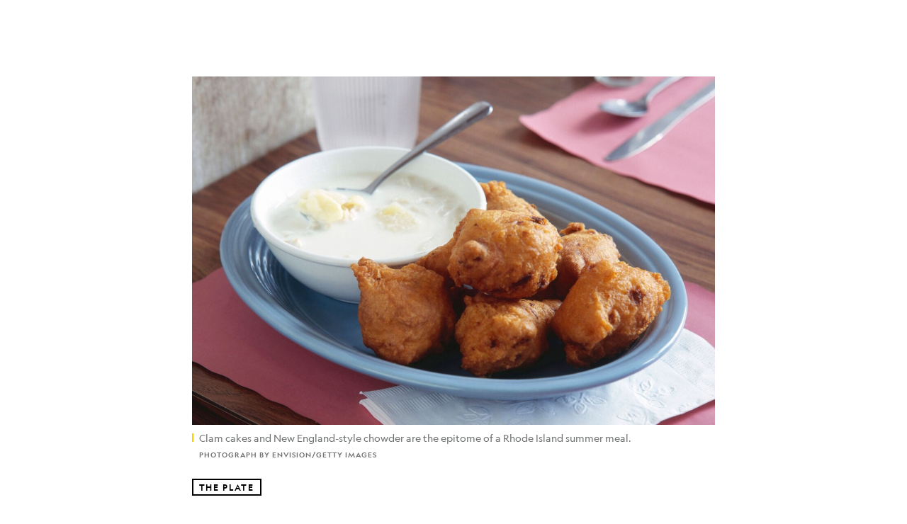

--- FILE ---
content_type: text/html; charset=utf-8
request_url: https://www.nationalgeographic.com/culture/article/meet-the-rhode-island-clam-cake
body_size: 64179
content:

        <!doctype html>
        <html lang="en"lang="en">
            <head>
                <!-- NATGEO | 919566016cdd | 4614 | 53a58ef4f662ebb9a7340fd8ac045a6010124ae7 | www.nationalgeographic.com | Fri, 16 Jan 2026 19:56:08 GMT -->
                <meta charSet="utf-8" />
                <meta name="viewport" content="width=device-width, initial-scale=1.0, maximum-scale=2.0" />
                <meta http-equiv="x-ua-compatible" content="IE=edge,chrome=1" />
                <meta property="og:locale" content="en_US" />
                <link href="//assets-cdn.nationalgeographic.com" rel="preconnect" />
                <link href="//i.natgeofe.com" rel="preconnect" />
                <link href="//dcf.espn.com" rel="preconnect" />
                <script>__dataLayer={"page":{},"pzn":{},"site":{},"visitor":{"swid":"not applicable"},"pageViewed":false}</script>
                <script src="https://dcf.espn.com/TWDC-DTCI/prod/Bootstrap.js"></script>
                <link rel="preload" href="//assets-cdn.nationalgeographic.com/natgeo/53a58ef4f662-release-01-06-2026.3/client/natgeo/css/fusion-df456d9d.css" as="style" />
                
                <link data-react-helmet="true" rel="stylesheet" href="//assets-cdn.nationalgeographic.com/natgeo/53a58ef4f662-release-01-06-2026.3/client/natgeo/css/fusion-df456d9d.css"/><link data-react-helmet="true" rel="stylesheet" href="//assets-cdn.nationalgeographic.com/natgeo/53a58ef4f662-release-01-06-2026.3/client/natgeo/css/1240-c06f5a99.css"/><link data-react-helmet="true" rel="stylesheet" href="//assets-cdn.nationalgeographic.com/natgeo/53a58ef4f662-release-01-06-2026.3/client/natgeo/css/natgeo-cc114915.css"/><link data-react-helmet="true" rel="stylesheet" href="//assets-cdn.nationalgeographic.com/natgeo/53a58ef4f662-release-01-06-2026.3/client/natgeo/css/6486-e2970fa3.css"/><link data-react-helmet="true" rel="stylesheet" href="//assets-cdn.nationalgeographic.com/natgeo/53a58ef4f662-release-01-06-2026.3/client/natgeo/css/5452-9b1e3d4a.css"/><link data-react-helmet="true" rel="stylesheet" href="//assets-cdn.nationalgeographic.com/natgeo/53a58ef4f662-release-01-06-2026.3/client/natgeo/css/1156-07c56ce0.css"/><link data-react-helmet="true" rel="stylesheet" href="//assets-cdn.nationalgeographic.com/natgeo/53a58ef4f662-release-01-06-2026.3/client/natgeo/css/7216-47ae56b4.css"/><link data-react-helmet="true" rel="stylesheet" href="//assets-cdn.nationalgeographic.com/natgeo/53a58ef4f662-release-01-06-2026.3/client/natgeo/css/3021-807ed69a.css"/><link data-react-helmet="true" rel="stylesheet" href="//assets-cdn.nationalgeographic.com/natgeo/53a58ef4f662-release-01-06-2026.3/client/natgeo/css/4629-ca5f1ca6.css"/><link data-react-helmet="true" rel="stylesheet" href="//assets-cdn.nationalgeographic.com/natgeo/53a58ef4f662-release-01-06-2026.3/client/natgeo/css/4162-313cf2d3.css"/><link data-react-helmet="true" rel="stylesheet" href="//assets-cdn.nationalgeographic.com/natgeo/53a58ef4f662-release-01-06-2026.3/client/natgeo/css/9381-fb5623f1.css"/><link data-react-helmet="true" rel="stylesheet" href="//assets-cdn.nationalgeographic.com/natgeo/53a58ef4f662-release-01-06-2026.3/client/natgeo/css/6753-8186ac7c.css"/><link data-react-helmet="true" rel="stylesheet" href="//assets-cdn.nationalgeographic.com/natgeo/53a58ef4f662-release-01-06-2026.3/client/natgeo/css/7023-3cdb29f1.css"/><link data-react-helmet="true" rel="stylesheet" href="//assets-cdn.nationalgeographic.com/natgeo/53a58ef4f662-release-01-06-2026.3/client/natgeo/css/4343-620d6a5d.css"/><link data-react-helmet="true" rel="stylesheet" href="//assets-cdn.nationalgeographic.com/natgeo/53a58ef4f662-release-01-06-2026.3/client/natgeo/css/3097-c359bf25.css"/><link data-react-helmet="true" rel="stylesheet" href="//assets-cdn.nationalgeographic.com/natgeo/53a58ef4f662-release-01-06-2026.3/client/natgeo/css/3050-49b55d40.css"/><link data-react-helmet="true" rel="stylesheet" href="//assets-cdn.nationalgeographic.com/natgeo/53a58ef4f662-release-01-06-2026.3/client/natgeo/css/prismarticle-6625e324.css"/><link data-react-helmet="true" rel="canonical" href="https://www.nationalgeographic.com/culture/article/meet-the-rhode-island-clam-cake"/><link data-react-helmet="true" rel="alternate" hreflang="en-us" href="https://www.nationalgeographic.com/culture/article/meet-the-rhode-island-clam-cake"/><link data-react-helmet="true" rel="mask-icon" href="https://assets-cdn.nationalgeographic.com/natgeo/static/icons/mask-icon.svg" color="#FFCC00"/><link data-react-helmet="true" rel="shortcut icon" href="https://assets-cdn.nationalgeographic.com/natgeo/static/icons/favicon.ico"/><link data-react-helmet="true" rel="apple-touch-icon" href="https://assets-cdn.nationalgeographic.com/natgeo/static/icons/favicon-32x32.png"/><link data-react-helmet="true" rel="apple-touch-icon-precomposed" sizes="32x32" href="https://assets-cdn.nationalgeographic.com/natgeo/static/icons/favicon-32x32.png"/><link data-react-helmet="true" rel="apple-touch-icon-precomposed" sizes="180x180" href="https://assets-cdn.nationalgeographic.com/natgeo/static/icons/favicon-180x180.png"/>
                <script src="//assets-cdn.nationalgeographic.com/natgeo/53a58ef4f662-release-01-06-2026.3/client/natgeo/runtime-90c50946.js" defer></script><script src="//assets-cdn.nationalgeographic.com/natgeo/53a58ef4f662-release-01-06-2026.3/client/natgeo/1240-f6c10a01.js" defer></script><script src="//assets-cdn.nationalgeographic.com/natgeo/53a58ef4f662-release-01-06-2026.3/client/natgeo/9479-e4570a09.js" defer></script><script src="//assets-cdn.nationalgeographic.com/natgeo/53a58ef4f662-release-01-06-2026.3/client/natgeo/2021-905863b7.js" defer></script><script src="//assets-cdn.nationalgeographic.com/natgeo/53a58ef4f662-release-01-06-2026.3/client/natgeo/7708-bd1924dc.js" defer></script><script src="//assets-cdn.nationalgeographic.com/natgeo/53a58ef4f662-release-01-06-2026.3/client/natgeo/1526-be33e164.js" defer></script><script src="//assets-cdn.nationalgeographic.com/natgeo/53a58ef4f662-release-01-06-2026.3/client/natgeo/192-26b74fd2.js" defer></script><script src="//assets-cdn.nationalgeographic.com/natgeo/53a58ef4f662-release-01-06-2026.3/client/natgeo/6486-dc2248e3.js" defer></script><script src="//assets-cdn.nationalgeographic.com/natgeo/53a58ef4f662-release-01-06-2026.3/client/natgeo/5452-fa570d94.js" defer></script><script src="//assets-cdn.nationalgeographic.com/natgeo/53a58ef4f662-release-01-06-2026.3/client/natgeo/3898-15381dda.js" defer></script><script src="//assets-cdn.nationalgeographic.com/natgeo/53a58ef4f662-release-01-06-2026.3/client/natgeo/9111-ead00aa2.js" defer></script><script src="//assets-cdn.nationalgeographic.com/natgeo/53a58ef4f662-release-01-06-2026.3/client/natgeo/19-7473480a.js" defer></script><script src="//assets-cdn.nationalgeographic.com/natgeo/53a58ef4f662-release-01-06-2026.3/client/natgeo/4257-93222af5.js" defer></script><script src="//assets-cdn.nationalgeographic.com/natgeo/53a58ef4f662-release-01-06-2026.3/client/natgeo/1156-b84be174.js" defer></script><script src="//assets-cdn.nationalgeographic.com/natgeo/53a58ef4f662-release-01-06-2026.3/client/natgeo/7216-dd216f1d.js" defer></script><script src="//assets-cdn.nationalgeographic.com/natgeo/53a58ef4f662-release-01-06-2026.3/client/natgeo/1636-bdbfbba4.js" defer></script><script src="//assets-cdn.nationalgeographic.com/natgeo/53a58ef4f662-release-01-06-2026.3/client/natgeo/3021-95851376.js" defer></script><script src="//assets-cdn.nationalgeographic.com/natgeo/53a58ef4f662-release-01-06-2026.3/client/natgeo/8330-0b99e529.js" defer></script><script src="//assets-cdn.nationalgeographic.com/natgeo/53a58ef4f662-release-01-06-2026.3/client/natgeo/4629-5554421d.js" defer></script><script src="//assets-cdn.nationalgeographic.com/natgeo/53a58ef4f662-release-01-06-2026.3/client/natgeo/4162-0cf9c48d.js" defer></script><script src="//assets-cdn.nationalgeographic.com/natgeo/53a58ef4f662-release-01-06-2026.3/client/natgeo/9381-59a105c6.js" defer></script><script src="//assets-cdn.nationalgeographic.com/natgeo/53a58ef4f662-release-01-06-2026.3/client/natgeo/6753-3e892efd.js" defer></script><script src="//assets-cdn.nationalgeographic.com/natgeo/53a58ef4f662-release-01-06-2026.3/client/natgeo/4343-76cbbe67.js" defer></script><script src="//assets-cdn.nationalgeographic.com/natgeo/53a58ef4f662-release-01-06-2026.3/client/natgeo/3097-28375b13.js" defer></script><script src="//assets-cdn.nationalgeographic.com/natgeo/53a58ef4f662-release-01-06-2026.3/client/natgeo/3050-01c5cd88.js" defer></script>
                <link rel="prefetch" href="//assets-cdn.nationalgeographic.com/natgeo/53a58ef4f662-release-01-06-2026.3/client/natgeo/_manifest.js" as="script" /><link rel="prefetch" href="//assets-cdn.nationalgeographic.com/natgeo/53a58ef4f662-release-01-06-2026.3/client/natgeo/natgeo-49d09626.js" as="script" />
<link rel="prefetch" href="//assets-cdn.nationalgeographic.com/natgeo/53a58ef4f662-release-01-06-2026.3/client/natgeo/prismarticle-8aed1c9e.js" as="script" />
                <title data-react-helmet="true">Meet the Clam Cake | National Geographic</title>
                <meta data-react-helmet="true" name="title" content="Meet the Clam Cake | National Geographic"/><meta data-react-helmet="true" name="description" content="There are few foods so local, they are only found in one state. Rhode Island&#x27;s favorite fritter is one of them, and it&#x27;s worth seeking out."/><meta data-react-helmet="true" name="medium" content="website"/><meta data-react-helmet="true" name="guid" content="drn:src:natgeo:unison::prod:5cf45587-9d2d-4659-88e9-d9185175abb3"/><meta data-react-helmet="true" property="og:site_name" content="Culture"/><meta data-react-helmet="true" property="og:title" content="Meet the Clam Cake"/><meta data-react-helmet="true" property="og:description" content="There are few foods so local, they are only found in one state. Rhode Island&#x27;s favorite fritter is one of them, and it&#x27;s worth seeking out."/><meta data-react-helmet="true" property="og:url" content="https://www.nationalgeographic.com/culture/article/meet-the-rhode-island-clam-cake"/><meta data-react-helmet="true" property="og:image" content="https://i.natgeofe.com/n/e7ffb24a-bdb6-4dcd-982b-924f8195d50a/01clamcakes-theplate_16x9.jpg?w=1200"/><meta data-react-helmet="true" property="og:image:width" content="1200"/><meta data-react-helmet="true" property="og:image:height" content="675"/><meta data-react-helmet="true" property="og:type" content="article"/><meta data-react-helmet="true" name="referrer" content="origin"/><meta data-react-helmet="true" name="theme-color" content="#ffffff"/><meta data-react-helmet="true" name="tax:audiences" content="General"/><meta data-react-helmet="true" name="tax:concepts" content/><meta data-react-helmet="true" name="tax:events" content/><meta data-react-helmet="true" name="tax:firstSubject" content="Food"/><meta data-react-helmet="true" name="tax:genres" content="Blog"/><meta data-react-helmet="true" name="tax:locations" content="Rhode Island"/><meta data-react-helmet="true" name="tax:organizations" content/><meta data-react-helmet="true" name="tax:otherSubjects" content="Clams"/><meta data-react-helmet="true" name="tax:people" content/><meta data-react-helmet="true" name="tax:series" content="The Plate"/><meta data-react-helmet="true" name="tax:source" content/><meta data-react-helmet="true" name="twitter:site" content="@NatGeo"/><meta data-react-helmet="true" name="twitter:title" content="Meet the Clam Cake"/><meta data-react-helmet="true" name="twitter:description" content="There are few foods so local, they are only found in one state. Rhode Island&#x27;s favorite fritter is one of them, and it&#x27;s worth seeking out."/><meta data-react-helmet="true" name="twitter:url" content="https://www.nationalgeographic.com/culture/article/meet-the-rhode-island-clam-cake"/><meta data-react-helmet="true" name="twitter:image:src" content="https://i.natgeofe.com/n/e7ffb24a-bdb6-4dcd-982b-924f8195d50a/01clamcakes-theplate_16x9.jpg?w=1200"/><meta data-react-helmet="true" name="twitter:card" content="summary_large_image"/><meta data-react-helmet="true" name="twitter:creator" content="@NatGeo"/><meta data-react-helmet="true" name="twitter:image:alt" content="Meet the Clam Cake"/><meta data-react-helmet="true" name="twitter:app:id:iphone" content="418671597"/><meta data-react-helmet="true" name="twitter:app:name:iphone" content="National Geographic"/><meta data-react-helmet="true" name="twitter:app:id:googleplay" content="com.natgeomobile.ngmagazine"/><meta data-react-helmet="true" name="twitter:app:name:googleplay" content="National Geographic"/><meta data-react-helmet="true" name="robots" content="max-image-preview:large"/><meta data-react-helmet="true" name="article:published_time" content="01-16-2026"/><meta data-react-helmet="true" name="article:modified_time" content="05-03-2021"/><meta data-react-helmet="true" name="article:section" content="Culture"/><meta data-react-helmet="true" name="article:publisher" content="https://www.facebook.com/natgeo"/>
                <script data-react-helmet="true" async="true" src="https://scripts.webcontentassessor.com/scripts/340714530193d9627afecb7a2bab115079ee90db012cba398ac76b3339880fdc"></script><script data-react-helmet="true" type="application/ld+json">{"@context":"https://schema.org","@graph":[{"@type":"NewsMediaOrganization","@id":"https://www.nationalgeographic.com/culture/article/meet-the-rhode-island-clam-cake#organization","name":"National Geographic","url":"https://www.nationalgeographic.com/","sameAs":["https://en.wikipedia.org/wiki/National_Geographic","https://www.facebook.com/natgeo","https://x.com/NatGeo","https://www.instagram.com/natgeo/","https://www.linkedin.com/company/national-geographic/"],"logo":{"@type":"ImageObject","@id":"https://www.nationalgeographic.com/culture/article/meet-the-rhode-island-clam-cake#logo","url":"https://assets-cdn.nationalgeographic.com/natgeo/static/default.NG.logo.dark.jpg","contentUrl":"https://assets-cdn.nationalgeographic.com/natgeo/static/default.NG.logo.dark.jpg","width":600,"height":60}},{"@type":"WebSite","@id":"https://www.nationalgeographic.com/#website","url":"https://www.nationalgeographic.com/","name":"National Geographic","publisher":{"@id":"https://www.nationalgeographic.com/culture/article/meet-the-rhode-island-clam-cake#organization"},"inLanguage":"en"},{"@type":"WebPage","@id":"https://www.nationalgeographic.com/culture/article/meet-the-rhode-island-clam-cake#webpage","url":"https://www.nationalgeographic.com/culture/article/meet-the-rhode-island-clam-cake","name":"Meet the Clam Cake","description":"There are few foods so local, they are only found in one state. Rhode Island's favorite fritter is one of them, and it's worth seeking out.","isPartOf":{"@id":"https://www.nationalgeographic.com/#website"},"breadcrumb":{"@id":"https://www.nationalgeographic.com/culture/article/meet-the-rhode-island-clam-cake#breadcrumb"},"datePublished":"2016-08-17T11:30:43.000Z","inLanguage":"en","dateModified":"2021-05-03T16:47:43.012Z","primaryImageOfPage":{"@id":"https://www.nationalgeographic.com/culture/article/meet-the-rhode-island-clam-cake#primaryimage"}},{"@type":"BreadcrumbList","@id":"https://www.nationalgeographic.com/culture/article/meet-the-rhode-island-clam-cake#breadcrumb","itemListElement":[{"@type":"ListItem","position":1,"name":"Home","item":"https://www.nationalgeographic.com/"},{"@type":"ListItem","position":2,"name":"Culture","item":"https://www.nationalgeographic.com/culture/"},{"@type":"ListItem","position":3,"name":"Meet the Clam Cake","item":"https://www.nationalgeographic.com/culture/article/meet-the-rhode-island-clam-cake"}]},{"@type":"ImageObject","@id":"https://www.nationalgeographic.com/culture/article/meet-the-rhode-island-clam-cake#primaryimage","url":"https://i.natgeofe.com/n/e7ffb24a-bdb6-4dcd-982b-924f8195d50a/01clamcakes-theplate.jpg","contentUrl":"https://i.natgeofe.com/n/e7ffb24a-bdb6-4dcd-982b-924f8195d50a/01clamcakes-theplate.jpg","caption":"<p>Clam cakes and New England-style chowder are the epitome of a Rhode Island summer meal.</p>\n"},{"@type":"Person","@id":"https://www.nationalgeographic.com/culture/article/meet-the-rhode-island-clam-cake#person-0","name":"Meredith Bethune"},{"@type":"NewsArticle","@id":"https://www.nationalgeographic.com/culture/article/meet-the-rhode-island-clam-cake#article","isPartOf":{"@id":"https://www.nationalgeographic.com/culture/article/meet-the-rhode-island-clam-cake#webpage"},"mainEntityOfPage":{"@id":"https://www.nationalgeographic.com/culture/article/meet-the-rhode-island-clam-cake#webpage"},"headline":"Meet the Clam Cake","description":"There are few foods so local, they are only found in one state. Rhode Island's favorite fritter is one of them, and it's worth seeking out.","publisher":{"@id":"https://www.nationalgeographic.com/culture/article/meet-the-rhode-island-clam-cake#organization"},"datePublished":"2016-08-17T11:30:43.000Z","inLanguage":"en","alternativeHeadline":"","image":{"@type":"ImageObject","url":"https://i.natgeofe.com/n/e7ffb24a-bdb6-4dcd-982b-924f8195d50a/01clamcakes-theplate.jpg","contentUrl":"https://i.natgeofe.com/n/e7ffb24a-bdb6-4dcd-982b-924f8195d50a/01clamcakes-theplate.jpg"},"dateModified":"2021-05-03T16:47:43.012Z","author":[{"@id":"https://www.nationalgeographic.com/culture/article/meet-the-rhode-island-clam-cake#person-0"}],"wordCount":1154,"timeRequired":"PT6M","articleSection":"Culture","isAccessibleForFree":true,"keywords":["food","clams","rhode island"],"hasPart":[{"@id":"https://www.nationalgeographic.com/culture/article/meet-the-rhode-island-clam-cake#primaryimage"}]}]}</script>
                
                <script data-nr-type="legacy" data-nr-pct="100">(() => {function gc(n){n=document.cookie.match("(^|;) ?"+n+"=([^;]*)(;|$)");return n?n[2]:null}function sc(n){document.cookie=n}function smpl(n){n/=100;return!!n&&Math.random()<=n}var _nr=!1,_nrCookie=gc("_nr");null!==_nrCookie?"1"===_nrCookie&&(_nr=!0):smpl(100)?(_nr=!0,sc("_nr=1; path=/")):(_nr=!1,sc("_nr=0; path=/"));_nr && (() => {;window.NREUM||(NREUM={});NREUM.init={distributed_tracing:{enabled:true},privacy:{cookies_enabled:true},ajax:{deny_list:["bam.nr-data.net"]}};;NREUM.info = {"beacon":"bam.nr-data.net","errorBeacon":"bam.nr-data.net","sa":1,"licenseKey":"5985ced6ff","applicationID":"703643455"};__nr_require=function(t,e,n){function r(n){if(!e[n]){var o=e[n]={exports:{}};t[n][0].call(o.exports,function(e){var o=t[n][1][e];return r(o||e)},o,o.exports)}return e[n].exports}if("function"==typeof __nr_require)return __nr_require;for(var o=0;o<n.length;o++)r(n[o]);return r}({1:[function(t,e,n){function r(t){try{s.console&&console.log(t)}catch(e){}}var o,i=t("ee"),a=t(31),s={};try{o=localStorage.getItem("__nr_flags").split(","),console&&"function"==typeof console.log&&(s.console=!0,o.indexOf("dev")!==-1&&(s.dev=!0),o.indexOf("nr_dev")!==-1&&(s.nrDev=!0))}catch(c){}s.nrDev&&i.on("internal-error",function(t){r(t.stack)}),s.dev&&i.on("fn-err",function(t,e,n){r(n.stack)}),s.dev&&(r("NR AGENT IN DEVELOPMENT MODE"),r("flags: "+a(s,function(t,e){return t}).join(", ")))},{}],2:[function(t,e,n){function r(t,e,n,r,s){try{l?l-=1:o(s||new UncaughtException(t,e,n),!0)}catch(f){try{i("ierr",[f,c.now(),!0])}catch(d){}}return"function"==typeof u&&u.apply(this,a(arguments))}function UncaughtException(t,e,n){this.message=t||"Uncaught error with no additional information",this.sourceURL=e,this.line=n}function o(t,e){var n=e?null:c.now();i("err",[t,n])}var i=t("handle"),a=t(32),s=t("ee"),c=t("loader"),f=t("gos"),u=window.onerror,d=!1,p="nr@seenError";if(!c.disabled){var l=0;c.features.err=!0,t(1),window.onerror=r;try{throw new Error}catch(h){"stack"in h&&(t(14),t(13),"addEventListener"in window&&t(7),c.xhrWrappable&&t(15),d=!0)}s.on("fn-start",function(t,e,n){d&&(l+=1)}),s.on("fn-err",function(t,e,n){d&&!n[p]&&(f(n,p,function(){return!0}),this.thrown=!0,o(n))}),s.on("fn-end",function(){d&&!this.thrown&&l>0&&(l-=1)}),s.on("internal-error",function(t){i("ierr",[t,c.now(),!0])})}},{}],3:[function(t,e,n){var r=t("loader");r.disabled||(r.features.ins=!0)},{}],4:[function(t,e,n){function r(){U++,L=g.hash,this[u]=y.now()}function o(){U--,g.hash!==L&&i(0,!0);var t=y.now();this[h]=~~this[h]+t-this[u],this[d]=t}function i(t,e){E.emit("newURL",[""+g,e])}function a(t,e){t.on(e,function(){this[e]=y.now()})}var s="-start",c="-end",f="-body",u="fn"+s,d="fn"+c,p="cb"+s,l="cb"+c,h="jsTime",m="fetch",v="addEventListener",w=window,g=w.location,y=t("loader");if(w[v]&&y.xhrWrappable&&!y.disabled){var x=t(11),b=t(12),E=t(9),R=t(7),O=t(14),T=t(8),S=t(15),P=t(10),M=t("ee"),C=M.get("tracer"),N=t(23);t(17),y.features.spa=!0;var L,U=0;M.on(u,r),b.on(p,r),P.on(p,r),M.on(d,o),b.on(l,o),P.on(l,o),M.buffer([u,d,"xhr-resolved"]),R.buffer([u]),O.buffer(["setTimeout"+c,"clearTimeout"+s,u]),S.buffer([u,"new-xhr","send-xhr"+s]),T.buffer([m+s,m+"-done",m+f+s,m+f+c]),E.buffer(["newURL"]),x.buffer([u]),b.buffer(["propagate",p,l,"executor-err","resolve"+s]),C.buffer([u,"no-"+u]),P.buffer(["new-jsonp","cb-start","jsonp-error","jsonp-end"]),a(T,m+s),a(T,m+"-done"),a(P,"new-jsonp"),a(P,"jsonp-end"),a(P,"cb-start"),E.on("pushState-end",i),E.on("replaceState-end",i),w[v]("hashchange",i,N(!0)),w[v]("load",i,N(!0)),w[v]("popstate",function(){i(0,U>1)},N(!0))}},{}],5:[function(t,e,n){function r(){var t=new PerformanceObserver(function(t,e){var n=t.getEntries();s(v,[n])});try{t.observe({entryTypes:["resource"]})}catch(e){}}function o(t){if(s(v,[window.performance.getEntriesByType(w)]),window.performance["c"+p])try{window.performance[h](m,o,!1)}catch(t){}else try{window.performance[h]("webkit"+m,o,!1)}catch(t){}}function i(t){}if(window.performance&&window.performance.timing&&window.performance.getEntriesByType){var a=t("ee"),s=t("handle"),c=t(14),f=t(13),u=t(6),d=t(23),p="learResourceTimings",l="addEventListener",h="removeEventListener",m="resourcetimingbufferfull",v="bstResource",w="resource",g="-start",y="-end",x="fn"+g,b="fn"+y,E="bstTimer",R="pushState",O=t("loader");if(!O.disabled){O.features.stn=!0,t(9),"addEventListener"in window&&t(7);var T=NREUM.o.EV;a.on(x,function(t,e){var n=t[0];n instanceof T&&(this.bstStart=O.now())}),a.on(b,function(t,e){var n=t[0];n instanceof T&&s("bst",[n,e,this.bstStart,O.now()])}),c.on(x,function(t,e,n){this.bstStart=O.now(),this.bstType=n}),c.on(b,function(t,e){s(E,[e,this.bstStart,O.now(),this.bstType])}),f.on(x,function(){this.bstStart=O.now()}),f.on(b,function(t,e){s(E,[e,this.bstStart,O.now(),"requestAnimationFrame"])}),a.on(R+g,function(t){this.time=O.now(),this.startPath=location.pathname+location.hash}),a.on(R+y,function(t){s("bstHist",[location.pathname+location.hash,this.startPath,this.time])}),u()?(s(v,[window.performance.getEntriesByType("resource")]),r()):l in window.performance&&(window.performance["c"+p]?window.performance[l](m,o,d(!1)):window.performance[l]("webkit"+m,o,d(!1))),document[l]("scroll",i,d(!1)),document[l]("keypress",i,d(!1)),document[l]("click",i,d(!1))}}},{}],6:[function(t,e,n){e.exports=function(){return"PerformanceObserver"in window&&"function"==typeof window.PerformanceObserver}},{}],7:[function(t,e,n){function r(t){for(var e=t;e&&!e.hasOwnProperty(u);)e=Object.getPrototypeOf(e);e&&o(e)}function o(t){s.inPlace(t,[u,d],"-",i)}function i(t,e){return t[1]}var a=t("ee").get("events"),s=t("wrap-function")(a,!0),c=t("gos"),f=XMLHttpRequest,u="addEventListener",d="removeEventListener";e.exports=a,"getPrototypeOf"in Object?(r(document),r(window),r(f.prototype)):f.prototype.hasOwnProperty(u)&&(o(window),o(f.prototype)),a.on(u+"-start",function(t,e){var n=t[1];if(null!==n&&("function"==typeof n||"object"==typeof n)){var r=c(n,"nr@wrapped",function(){function t(){if("function"==typeof n.handleEvent)return n.handleEvent.apply(n,arguments)}var e={object:t,"function":n}[typeof n];return e?s(e,"fn-",null,e.name||"anonymous"):n});this.wrapped=t[1]=r}}),a.on(d+"-start",function(t){t[1]=this.wrapped||t[1]})},{}],8:[function(t,e,n){function r(t,e,n){var r=t[e];"function"==typeof r&&(t[e]=function(){var t=i(arguments),e={};o.emit(n+"before-start",[t],e);var a;e[m]&&e[m].dt&&(a=e[m].dt);var s=r.apply(this,t);return o.emit(n+"start",[t,a],s),s.then(function(t){return o.emit(n+"end",[null,t],s),t},function(t){throw o.emit(n+"end",[t],s),t})})}var o=t("ee").get("fetch"),i=t(32),a=t(31);e.exports=o;var s=window,c="fetch-",f=c+"body-",u=["arrayBuffer","blob","json","text","formData"],d=s.Request,p=s.Response,l=s.fetch,h="prototype",m="nr@context";d&&p&&l&&(a(u,function(t,e){r(d[h],e,f),r(p[h],e,f)}),r(s,"fetch",c),o.on(c+"end",function(t,e){var n=this;if(e){var r=e.headers.get("content-length");null!==r&&(n.rxSize=r),o.emit(c+"done",[null,e],n)}else o.emit(c+"done",[t],n)}))},{}],9:[function(t,e,n){var r=t("ee").get("history"),o=t("wrap-function")(r);e.exports=r;var i=window.history&&window.history.constructor&&window.history.constructor.prototype,a=window.history;i&&i.pushState&&i.replaceState&&(a=i),o.inPlace(a,["pushState","replaceState"],"-")},{}],10:[function(t,e,n){function r(t){function e(){f.emit("jsonp-end",[],l),t.removeEventListener("load",e,c(!1)),t.removeEventListener("error",n,c(!1))}function n(){f.emit("jsonp-error",[],l),f.emit("jsonp-end",[],l),t.removeEventListener("load",e,c(!1)),t.removeEventListener("error",n,c(!1))}var r=t&&"string"==typeof t.nodeName&&"script"===t.nodeName.toLowerCase();if(r){var o="function"==typeof t.addEventListener;if(o){var a=i(t.src);if(a){var d=s(a),p="function"==typeof d.parent[d.key];if(p){var l={};u.inPlace(d.parent,[d.key],"cb-",l),t.addEventListener("load",e,c(!1)),t.addEventListener("error",n,c(!1)),f.emit("new-jsonp",[t.src],l)}}}}}function o(){return"addEventListener"in window}function i(t){var e=t.match(d);return e?e[1]:null}function a(t,e){var n=t.match(l),r=n[1],o=n[3];return o?a(o,e[r]):e[r]}function s(t){var e=t.match(p);return e&&e.length>=3?{key:e[2],parent:a(e[1],window)}:{key:t,parent:window}}var c=t(23),f=t("ee").get("jsonp"),u=t("wrap-function")(f);if(e.exports=f,o()){var d=/[?&](?:callback|cb)=([^&#]+)/,p=/(.*).([^.]+)/,l=/^(w+)(.|$)(.*)$/,h=["appendChild","insertBefore","replaceChild"];Node&&Node.prototype&&Node.prototype.appendChild?u.inPlace(Node.prototype,h,"dom-"):(u.inPlace(HTMLElement.prototype,h,"dom-"),u.inPlace(HTMLHeadElement.prototype,h,"dom-"),u.inPlace(HTMLBodyElement.prototype,h,"dom-")),f.on("dom-start",function(t){r(t[0])})}},{}],11:[function(t,e,n){var r=t("ee").get("mutation"),o=t("wrap-function")(r),i=NREUM.o.MO;e.exports=r,i&&(window.MutationObserver=function(t){return this instanceof i?new i(o(t,"fn-")):i.apply(this,arguments)},MutationObserver.prototype=i.prototype)},{}],12:[function(t,e,n){function r(t){var e=i.context(),n=s(t,"executor-",e,null,!1),r=new f(n);return i.context(r).getCtx=function(){return e},r}var o=t("wrap-function"),i=t("ee").get("promise"),a=t("ee").getOrSetContext,s=o(i),c=t(31),f=NREUM.o.PR;e.exports=i,f&&(window.Promise=r,["all","race"].forEach(function(t){var e=f[t];f[t]=function(n){function r(t){return function(){i.emit("propagate",[null,!o],a,!1,!1),o=o||!t}}var o=!1;c(n,function(e,n){Promise.resolve(n).then(r("all"===t),r(!1))});var a=e.apply(f,arguments),s=f.resolve(a);return s}}),["resolve","reject"].forEach(function(t){var e=f[t];f[t]=function(t){var n=e.apply(f,arguments);return t!==n&&i.emit("propagate",[t,!0],n,!1,!1),n}}),f.prototype["catch"]=function(t){return this.then(null,t)},f.prototype=Object.create(f.prototype,{constructor:{value:r}}),c(Object.getOwnPropertyNames(f),function(t,e){try{r[e]=f[e]}catch(n){}}),o.wrapInPlace(f.prototype,"then",function(t){return function(){var e=this,n=o.argsToArray.apply(this,arguments),r=a(e);r.promise=e,n[0]=s(n[0],"cb-",r,null,!1),n[1]=s(n[1],"cb-",r,null,!1);var c=t.apply(this,n);return r.nextPromise=c,i.emit("propagate",[e,!0],c,!1,!1),c}}),i.on("executor-start",function(t){t[0]=s(t[0],"resolve-",this,null,!1),t[1]=s(t[1],"resolve-",this,null,!1)}),i.on("executor-err",function(t,e,n){t[1](n)}),i.on("cb-end",function(t,e,n){i.emit("propagate",[n,!0],this.nextPromise,!1,!1)}),i.on("propagate",function(t,e,n){this.getCtx&&!e||(this.getCtx=function(){if(t instanceof Promise)var e=i.context(t);return e&&e.getCtx?e.getCtx():this})}),r.toString=function(){return""+f})},{}],13:[function(t,e,n){var r=t("ee").get("raf"),o=t("wrap-function")(r),i="equestAnimationFrame";e.exports=r,o.inPlace(window,["r"+i,"mozR"+i,"webkitR"+i,"msR"+i],"raf-"),r.on("raf-start",function(t){t[0]=o(t[0],"fn-")})},{}],14:[function(t,e,n){function r(t,e,n){t[0]=a(t[0],"fn-",null,n)}function o(t,e,n){this.method=n,this.timerDuration=isNaN(t[1])?0:+t[1],t[0]=a(t[0],"fn-",this,n)}var i=t("ee").get("timer"),a=t("wrap-function")(i),s="setTimeout",c="setInterval",f="clearTimeout",u="-start",d="-";e.exports=i,a.inPlace(window,[s,"setImmediate"],s+d),a.inPlace(window,[c],c+d),a.inPlace(window,[f,"clearImmediate"],f+d),i.on(c+u,r),i.on(s+u,o)},{}],15:[function(t,e,n){function r(t,e){d.inPlace(e,["onreadystatechange"],"fn-",s)}function o(){var t=this,e=u.context(t);t.readyState>3&&!e.resolved&&(e.resolved=!0,u.emit("xhr-resolved",[],t)),d.inPlace(t,y,"fn-",s)}function i(t){x.push(t),m&&(E?E.then(a):w?w(a):(R=-R,O.data=R))}function a(){for(var t=0;t<x.length;t++)r([],x[t]);x.length&&(x=[])}function s(t,e){return e}function c(t,e){for(var n in t)e[n]=t[n];return e}t(7);var f=t("ee"),u=f.get("xhr"),d=t("wrap-function")(u),p=t(23),l=NREUM.o,h=l.XHR,m=l.MO,v=l.PR,w=l.SI,g="readystatechange",y=["onload","onerror","onabort","onloadstart","onloadend","onprogress","ontimeout"],x=[];e.exports=u;var b=window.XMLHttpRequest=function(t){var e=new h(t);try{u.emit("new-xhr",[e],e),e.addEventListener(g,o,p(!1))}catch(n){try{u.emit("internal-error",[n])}catch(r){}}return e};if(c(h,b),b.prototype=h.prototype,d.inPlace(b.prototype,["open","send"],"-xhr-",s),u.on("send-xhr-start",function(t,e){r(t,e),i(e)}),u.on("open-xhr-start",r),m){var E=v&&v.resolve();if(!w&&!v){var R=1,O=document.createTextNode(R);new m(a).observe(O,{characterData:!0})}}else f.on("fn-end",function(t){t[0]&&t[0].type===g||a()})},{}],16:[function(t,e,n){function r(t){if(!s(t))return null;var e=window.NREUM;if(!e.loader_config)return null;var n=(e.loader_config.accountID||"").toString()||null,r=(e.loader_config.agentID||"").toString()||null,f=(e.loader_config.trustKey||"").toString()||null;if(!n||!r)return null;var h=l.generateSpanId(),m=l.generateTraceId(),v=Date.now(),w={spanId:h,traceId:m,timestamp:v};return(t.sameOrigin||c(t)&&p())&&(w.traceContextParentHeader=o(h,m),w.traceContextStateHeader=i(h,v,n,r,f)),(t.sameOrigin&&!u()||!t.sameOrigin&&c(t)&&d())&&(w.newrelicHeader=a(h,m,v,n,r,f)),w}function o(t,e){return"00-"+e+"-"+t+"-01"}function i(t,e,n,r,o){var i=0,a="",s=1,c="",f="";return o+"@nr="+i+"-"+s+"-"+n+"-"+r+"-"+t+"-"+a+"-"+c+"-"+f+"-"+e}function a(t,e,n,r,o,i){var a="btoa"in window&&"function"==typeof window.btoa;if(!a)return null;var s={v:[0,1],d:{ty:"Browser",ac:r,ap:o,id:t,tr:e,ti:n}};return i&&r!==i&&(s.d.tk=i),btoa(JSON.stringify(s))}function s(t){return f()&&c(t)}function c(t){var e=!1,n={};if("init"in NREUM&&"distributed_tracing"in NREUM.init&&(n=NREUM.init.distributed_tracing),t.sameOrigin)e=!0;else if(n.allowed_origins instanceof Array)for(var r=0;r<n.allowed_origins.length;r++){var o=h(n.allowed_origins[r]);if(t.hostname===o.hostname&&t.protocol===o.protocol&&t.port===o.port){e=!0;break}}return e}function f(){return"init"in NREUM&&"distributed_tracing"in NREUM.init&&!!NREUM.init.distributed_tracing.enabled}function u(){return"init"in NREUM&&"distributed_tracing"in NREUM.init&&!!NREUM.init.distributed_tracing.exclude_newrelic_header}function d(){return"init"in NREUM&&"distributed_tracing"in NREUM.init&&NREUM.init.distributed_tracing.cors_use_newrelic_header!==!1}function p(){return"init"in NREUM&&"distributed_tracing"in NREUM.init&&!!NREUM.init.distributed_tracing.cors_use_tracecontext_headers}var l=t(28),h=t(18);e.exports={generateTracePayload:r,shouldGenerateTrace:s}},{}],17:[function(t,e,n){function r(t){var e=this.params,n=this.metrics;if(!this.ended){this.ended=!0;for(var r=0;r<p;r++)t.removeEventListener(d[r],this.listener,!1);return e.protocol&&"data"===e.protocol?void g("Ajax/DataUrl/Excluded"):void(e.aborted||(n.duration=a.now()-this.startTime,this.loadCaptureCalled||4!==t.readyState?null==e.status&&(e.status=0):i(this,t),n.cbTime=this.cbTime,s("xhr",[e,n,this.startTime,this.endTime,"xhr"],this)))}}function o(t,e){var n=c(e),r=t.params;r.hostname=n.hostname,r.port=n.port,r.protocol=n.protocol,r.host=n.hostname+":"+n.port,r.pathname=n.pathname,t.parsedOrigin=n,t.sameOrigin=n.sameOrigin}function i(t,e){t.params.status=e.status;var n=v(e,t.lastSize);if(n&&(t.metrics.rxSize=n),t.sameOrigin){var r=e.getResponseHeader("X-NewRelic-App-Data");r&&(t.params.cat=r.split(", ").pop())}t.loadCaptureCalled=!0}var a=t("loader");if(a.xhrWrappable&&!a.disabled){var s=t("handle"),c=t(18),f=t(16).generateTracePayload,u=t("ee"),d=["load","error","abort","timeout"],p=d.length,l=t("id"),h=t(24),m=t(22),v=t(19),w=t(23),g=t(25).recordSupportability,y=NREUM.o.REQ,x=window.XMLHttpRequest;a.features.xhr=!0,t(15),t(8),u.on("new-xhr",function(t){var e=this;e.totalCbs=0,e.called=0,e.cbTime=0,e.end=r,e.ended=!1,e.xhrGuids={},e.lastSize=null,e.loadCaptureCalled=!1,e.params=this.params||{},e.metrics=this.metrics||{},t.addEventListener("load",function(n){i(e,t)},w(!1)),h&&(h>34||h<10)||t.addEventListener("progress",function(t){e.lastSize=t.loaded},w(!1))}),u.on("open-xhr-start",function(t){this.params={method:t[0]},o(this,t[1]),this.metrics={}}),u.on("open-xhr-end",function(t,e){"loader_config"in NREUM&&"xpid"in NREUM.loader_config&&this.sameOrigin&&e.setRequestHeader("X-NewRelic-ID",NREUM.loader_config.xpid);var n=f(this.parsedOrigin);if(n){var r=!1;n.newrelicHeader&&(e.setRequestHeader("newrelic",n.newrelicHeader),r=!0),n.traceContextParentHeader&&(e.setRequestHeader("traceparent",n.traceContextParentHeader),n.traceContextStateHeader&&e.setRequestHeader("tracestate",n.traceContextStateHeader),r=!0),r&&(this.dt=n)}}),u.on("send-xhr-start",function(t,e){var n=this.metrics,r=t[0],o=this;if(n&&r){var i=m(r);i&&(n.txSize=i)}this.startTime=a.now(),this.listener=function(t){try{"abort"!==t.type||o.loadCaptureCalled||(o.params.aborted=!0),("load"!==t.type||o.called===o.totalCbs&&(o.onloadCalled||"function"!=typeof e.onload))&&o.end(e)}catch(n){try{u.emit("internal-error",[n])}catch(r){}}};for(var s=0;s<p;s++)e.addEventListener(d[s],this.listener,w(!1))}),u.on("xhr-cb-time",function(t,e,n){this.cbTime+=t,e?this.onloadCalled=!0:this.called+=1,this.called!==this.totalCbs||!this.onloadCalled&&"function"==typeof n.onload||this.end(n)}),u.on("xhr-load-added",function(t,e){var n=""+l(t)+!!e;this.xhrGuids&&!this.xhrGuids[n]&&(this.xhrGuids[n]=!0,this.totalCbs+=1)}),u.on("xhr-load-removed",function(t,e){var n=""+l(t)+!!e;this.xhrGuids&&this.xhrGuids[n]&&(delete this.xhrGuids[n],this.totalCbs-=1)}),u.on("xhr-resolved",function(){this.endTime=a.now()}),u.on("addEventListener-end",function(t,e){e instanceof x&&"load"===t[0]&&u.emit("xhr-load-added",[t[1],t[2]],e)}),u.on("removeEventListener-end",function(t,e){e instanceof x&&"load"===t[0]&&u.emit("xhr-load-removed",[t[1],t[2]],e)}),u.on("fn-start",function(t,e,n){e instanceof x&&("onload"===n&&(this.onload=!0),("load"===(t[0]&&t[0].type)||this.onload)&&(this.xhrCbStart=a.now()))}),u.on("fn-end",function(t,e){this.xhrCbStart&&u.emit("xhr-cb-time",[a.now()-this.xhrCbStart,this.onload,e],e)}),u.on("fetch-before-start",function(t){function e(t,e){var n=!1;return e.newrelicHeader&&(t.set("newrelic",e.newrelicHeader),n=!0),e.traceContextParentHeader&&(t.set("traceparent",e.traceContextParentHeader),e.traceContextStateHeader&&t.set("tracestate",e.traceContextStateHeader),n=!0),n}var n,r=t[1]||{};"string"==typeof t[0]?n=t[0]:t[0]&&t[0].url?n=t[0].url:window.URL&&t[0]&&t[0]instanceof URL&&(n=t[0].href),n&&(this.parsedOrigin=c(n),this.sameOrigin=this.parsedOrigin.sameOrigin);var o=f(this.parsedOrigin);if(o&&(o.newrelicHeader||o.traceContextParentHeader))if("string"==typeof t[0]||window.URL&&t[0]&&t[0]instanceof URL){var i={};for(var a in r)i[a]=r[a];i.headers=new Headers(r.headers||{}),e(i.headers,o)&&(this.dt=o),t.length>1?t[1]=i:t.push(i)}else t[0]&&t[0].headers&&e(t[0].headers,o)&&(this.dt=o)}),u.on("fetch-start",function(t,e){this.params={},this.metrics={},this.startTime=a.now(),this.dt=e,t.length>=1&&(this.target=t[0]),t.length>=2&&(this.opts=t[1]);var n,r=this.opts||{},i=this.target;if("string"==typeof i?n=i:"object"==typeof i&&i instanceof y?n=i.url:window.URL&&"object"==typeof i&&i instanceof URL&&(n=i.href),o(this,n),"data"!==this.params.protocol){var s=(""+(i&&i instanceof y&&i.method||r.method||"GET")).toUpperCase();this.params.method=s,this.txSize=m(r.body)||0}}),u.on("fetch-done",function(t,e){if(this.endTime=a.now(),this.params||(this.params={}),"data"===this.params.protocol)return void g("Ajax/DataUrl/Excluded");this.params.status=e?e.status:0;var n;"string"==typeof this.rxSize&&this.rxSize.length>0&&(n=+this.rxSize);var r={txSize:this.txSize,rxSize:n,duration:a.now()-this.startTime};s("xhr",[this.params,r,this.startTime,this.endTime,"fetch"],this)})}},{}],18:[function(t,e,n){var r={};e.exports=function(t){if(t in r)return r[t];if(0===(t||"").indexOf("data:"))return{protocol:"data"};var e=document.createElement("a"),n=window.location,o={};e.href=t,o.port=e.port;var i=e.href.split("://");!o.port&&i[1]&&(o.port=i[1].split("/")[0].split("@").pop().split(":")[1]),o.port&&"0"!==o.port||(o.port="https"===i[0]?"443":"80"),o.hostname=e.hostname||n.hostname,o.pathname=e.pathname,o.protocol=i[0],"/"!==o.pathname.charAt(0)&&(o.pathname="/"+o.pathname);var a=!e.protocol||":"===e.protocol||e.protocol===n.protocol,s=e.hostname===document.domain&&e.port===n.port;return o.sameOrigin=a&&(!e.hostname||s),"/"===o.pathname&&(r[t]=o),o}},{}],19:[function(t,e,n){function r(t,e){var n=t.responseType;return"json"===n&&null!==e?e:"arraybuffer"===n||"blob"===n||"json"===n?o(t.response):"text"===n||""===n||void 0===n?o(t.responseText):void 0}var o=t(22);e.exports=r},{}],20:[function(t,e,n){function r(){}function o(t,e,n,r){return function(){return u.recordSupportability("API/"+e+"/called"),i(t+e,[f.now()].concat(s(arguments)),n?null:this,r),n?void 0:this}}var i=t("handle"),a=t(31),s=t(32),c=t("ee").get("tracer"),f=t("loader"),u=t(25),d=NREUM;"undefined"==typeof window.newrelic&&(newrelic=d);var p=["setPageViewName","setCustomAttribute","setErrorHandler","finished","addToTrace","inlineHit","addRelease"],l="api-",h=l+"ixn-";a(p,function(t,e){d[e]=o(l,e,!0,"api")}),d.addPageAction=o(l,"addPageAction",!0),d.setCurrentRouteName=o(l,"routeName",!0),e.exports=newrelic,d.interaction=function(){return(new r).get()};var m=r.prototype={createTracer:function(t,e){var n={},r=this,o="function"==typeof e;return i(h+"tracer",[f.now(),t,n],r),function(){if(c.emit((o?"":"no-")+"fn-start",[f.now(),r,o],n),o)try{return e.apply(this,arguments)}catch(t){throw c.emit("fn-err",[arguments,this,t],n),t}finally{c.emit("fn-end",[f.now()],n)}}}};a("actionText,setName,setAttribute,save,ignore,onEnd,getContext,end,get".split(","),function(t,e){m[e]=o(h,e)}),newrelic.noticeError=function(t,e){"string"==typeof t&&(t=new Error(t)),u.recordSupportability("API/noticeError/called"),i("err",[t,f.now(),!1,e])}},{}],21:[function(t,e,n){function r(t){if(NREUM.init){for(var e=NREUM.init,n=t.split("."),r=0;r<n.length-1;r++)if(e=e[n[r]],"object"!=typeof e)return;return e=e[n[n.length-1]]}}e.exports={getConfiguration:r}},{}],22:[function(t,e,n){e.exports=function(t){if("string"==typeof t&&t.length)return t.length;if("object"==typeof t){if("undefined"!=typeof ArrayBuffer&&t instanceof ArrayBuffer&&t.byteLength)return t.byteLength;if("undefined"!=typeof Blob&&t instanceof Blob&&t.size)return t.size;if(!("undefined"!=typeof FormData&&t instanceof FormData))try{return JSON.stringify(t).length}catch(e){return}}}},{}],23:[function(t,e,n){var r=!1;try{var o=Object.defineProperty({},"passive",{get:function(){r=!0}});window.addEventListener("testPassive",null,o),window.removeEventListener("testPassive",null,o)}catch(i){}e.exports=function(t){return r?{passive:!0,capture:!!t}:!!t}},{}],24:[function(t,e,n){var r=0,o=navigator.userAgent.match(/Firefox[/s](d+.d+)/);o&&(r=+o[1]),e.exports=r},{}],25:[function(t,e,n){function r(t,e){var n=[a,t,{name:t},e];return i("storeMetric",n,null,"api"),n}function o(t,e){var n=[s,t,{name:t},e];return i("storeEventMetrics",n,null,"api"),n}var i=t("handle"),a="sm",s="cm";e.exports={constants:{SUPPORTABILITY_METRIC:a,CUSTOM_METRIC:s},recordSupportability:r,recordCustom:o}},{}],26:[function(t,e,n){function r(){return s.exists&&performance.now?Math.round(performance.now()):(i=Math.max((new Date).getTime(),i))-a}function o(){return i}var i=(new Date).getTime(),a=i,s=t(33);e.exports=r,e.exports.offset=a,e.exports.getLastTimestamp=o},{}],27:[function(t,e,n){function r(t,e){var n=t.getEntries();n.forEach(function(t){"first-paint"===t.name?l("timing",["fp",Math.floor(t.startTime)]):"first-contentful-paint"===t.name&&l("timing",["fcp",Math.floor(t.startTime)])})}function o(t,e){var n=t.getEntries();if(n.length>0){var r=n[n.length-1];if(f&&f<r.startTime)return;var o=[r],i=a({});i&&o.push(i),l("lcp",o)}}function i(t){t.getEntries().forEach(function(t){t.hadRecentInput||l("cls",[t])})}function a(t){var e=navigator.connection||navigator.mozConnection||navigator.webkitConnection;if(e)return e.type&&(t["net-type"]=e.type),e.effectiveType&&(t["net-etype"]=e.effectiveType),e.rtt&&(t["net-rtt"]=e.rtt),e.downlink&&(t["net-dlink"]=e.downlink),t}function s(t){if(t instanceof w&&!y){var e=Math.round(t.timeStamp),n={type:t.type};a(n),e<=h.now()?n.fid=h.now()-e:e>h.offset&&e<=Date.now()?(e-=h.offset,n.fid=h.now()-e):e=h.now(),y=!0,l("timing",["fi",e,n])}}function c(t){"hidden"===t&&(f=h.now(),l("pageHide",[f]))}if(!("init"in NREUM&&"page_view_timing"in NREUM.init&&"enabled"in NREUM.init.page_view_timing&&NREUM.init.page_view_timing.enabled===!1)){var f,u,d,p,l=t("handle"),h=t("loader"),m=t(30),v=t(23),w=NREUM.o.EV;if("PerformanceObserver"in window&&"function"==typeof window.PerformanceObserver){u=new PerformanceObserver(r);try{u.observe({entryTypes:["paint"]})}catch(g){}d=new PerformanceObserver(o);try{d.observe({entryTypes:["largest-contentful-paint"]})}catch(g){}p=new PerformanceObserver(i);try{p.observe({type:"layout-shift",buffered:!0})}catch(g){}}if("addEventListener"in document){var y=!1,x=["click","keydown","mousedown","pointerdown","touchstart"];x.forEach(function(t){document.addEventListener(t,s,v(!1))})}m(c)}},{}],28:[function(t,e,n){function r(){function t(){return e?15&e[n++]:16*Math.random()|0}var e=null,n=0,r=window.crypto||window.msCrypto;r&&r.getRandomValues&&(e=r.getRandomValues(new Uint8Array(31)));for(var o,i="xxxxxxxx-xxxx-4xxx-yxxx-xxxxxxxxxxxx",a="",s=0;s<i.length;s++)o=i[s],"x"===o?a+=t().toString(16):"y"===o?(o=3&t()|8,a+=o.toString(16)):a+=o;return a}function o(){return a(16)}function i(){return a(32)}function a(t){function e(){return n?15&n[r++]:16*Math.random()|0}var n=null,r=0,o=window.crypto||window.msCrypto;o&&o.getRandomValues&&Uint8Array&&(n=o.getRandomValues(new Uint8Array(t)));for(var i=[],a=0;a<t;a++)i.push(e().toString(16));return i.join("")}e.exports={generateUuid:r,generateSpanId:o,generateTraceId:i}},{}],29:[function(t,e,n){function r(t,e){if(!o)return!1;if(t!==o)return!1;if(!e)return!0;if(!i)return!1;for(var n=i.split("."),r=e.split("."),a=0;a<r.length;a++)if(r[a]!==n[a])return!1;return!0}var o=null,i=null,a=/Version\/(\S+)\s+Safari/;if(navigator.userAgent){var s=navigator.userAgent,c=s.match(a);c&&s.indexOf("Chrome")===-1&&s.indexOf("Chromium")===-1&&(o="Safari",i=c[1])}e.exports={agent:o,version:i,match:r}},{}],30:[function(t,e,n){function r(t){function e(){t(s&&document[s]?document[s]:document[i]?"hidden":"visible")}"addEventListener"in document&&a&&document.addEventListener(a,e,o(!1))}var o=t(23);e.exports=r;var i,a,s;"undefined"!=typeof document.hidden?(i="hidden",a="visibilitychange",s="visibilityState"):"undefined"!=typeof document.msHidden?(i="msHidden",a="msvisibilitychange"):"undefined"!=typeof document.webkitHidden&&(i="webkitHidden",a="webkitvisibilitychange",s="webkitVisibilityState")},{}],31:[function(t,e,n){function r(t,e){var n=[],r="",i=0;for(r in t)o.call(t,r)&&(n[i]=e(r,t[r]),i+=1);return n}var o=Object.prototype.hasOwnProperty;e.exports=r},{}],32:[function(t,e,n){function r(t,e,n){e||(e=0),"undefined"==typeof n&&(n=t?t.length:0);for(var r=-1,o=n-e||0,i=Array(o<0?0:o);++r<o;)i[r]=t[e+r];return i}e.exports=r},{}],33:[function(t,e,n){e.exports={exists:"undefined"!=typeof window.performance&&window.performance.timing&&"undefined"!=typeof window.performance.timing.navigationStart}},{}],ee:[function(t,e,n){function r(){}function o(t){function e(t){return t&&t instanceof r?t:t?f(t,c,a):a()}function n(n,r,o,i,a){if(a!==!1&&(a=!0),!l.aborted||i){t&&a&&t(n,r,o);for(var s=e(o),c=m(n),f=c.length,u=0;u<f;u++)c[u].apply(s,r);var p=d[y[n]];return p&&p.push([x,n,r,s]),s}}function i(t,e){g[t]=m(t).concat(e)}function h(t,e){var n=g[t];if(n)for(var r=0;r<n.length;r++)n[r]===e&&n.splice(r,1)}function m(t){return g[t]||[]}function v(t){return p[t]=p[t]||o(n)}function w(t,e){l.aborted||u(t,function(t,n){e=e||"feature",y[n]=e,e in d||(d[e]=[])})}var g={},y={},x={on:i,addEventListener:i,removeEventListener:h,emit:n,get:v,listeners:m,context:e,buffer:w,abort:s,aborted:!1};return x}function i(t){return f(t,c,a)}function a(){return new r}function s(){(d.api||d.feature)&&(l.aborted=!0,d=l.backlog={})}var c="nr@context",f=t("gos"),u=t(31),d={},p={},l=e.exports=o();e.exports.getOrSetContext=i,l.backlog=d},{}],gos:[function(t,e,n){function r(t,e,n){if(o.call(t,e))return t[e];var r=n();if(Object.defineProperty&&Object.keys)try{return Object.defineProperty(t,e,{value:r,writable:!0,enumerable:!1}),r}catch(i){}return t[e]=r,r}var o=Object.prototype.hasOwnProperty;e.exports=r},{}],handle:[function(t,e,n){function r(t,e,n,r){o.buffer([t],r),o.emit(t,e,n)}var o=t("ee").get("handle");e.exports=r,r.ee=o},{}],id:[function(t,e,n){function r(t){var e=typeof t;return!t||"object"!==e&&"function"!==e?-1:t===window?0:a(t,i,function(){return o++})}var o=1,i="nr@id",a=t("gos");e.exports=r},{}],loader:[function(t,e,n){function r(){if(!T++){var t=O.info=NREUM.info,e=m.getElementsByTagName("script")[0];if(setTimeout(f.abort,3e4),!(t&&t.licenseKey&&t.applicationID&&e))return f.abort();c(E,function(e,n){t[e]||(t[e]=n)});var n=a();s("mark",["onload",n+O.offset],null,"api"),s("timing",["load",n]);var r=m.createElement("script");0===t.agent.indexOf("http://")||0===t.agent.indexOf("https://")?r.src=t.agent:r.src=l+"://"+t.agent,e.parentNode.insertBefore(r,e)}}function o(){"complete"===m.readyState&&i()}function i(){s("mark",["domContent",a()+O.offset],null,"api")}var a=t(26),s=t("handle"),c=t(31),f=t("ee"),u=t(29),d=t(21),p=t(23),l=d.getConfiguration("ssl")===!1?"http":"https",h=window,m=h.document,v="addEventListener",w="attachEvent",g=h.XMLHttpRequest,y=g&&g.prototype,x=!1;NREUM.o={ST:setTimeout,SI:h.setImmediate,CT:clearTimeout,XHR:g,REQ:h.Request,EV:h.Event,PR:h.Promise,MO:h.MutationObserver};var b=""+location,E={beacon:"bam.nr-data.net",errorBeacon:"bam.nr-data.net",agent:"js-agent.newrelic.com/nr-spa-1216.min.js"},R=g&&y&&y[v]&&!/CriOS/.test(navigator.userAgent),O=e.exports={offset:a.getLastTimestamp(),now:a,origin:b,features:{},xhrWrappable:R,userAgent:u,disabled:x};if(!x){t(20),t(27),m[v]?(m[v]("DOMContentLoaded",i,p(!1)),h[v]("load",r,p(!1))):(m[w]("onreadystatechange",o),h[w]("onload",r)),s("mark",["firstbyte",a.getLastTimestamp()],null,"api");var T=0}},{}],"wrap-function":[function(t,e,n){function r(t,e){function n(e,n,r,c,f){function nrWrapper(){var i,a,u,p;try{a=this,i=d(arguments),u="function"==typeof r?r(i,a):r||{}}catch(l){o([l,"",[i,a,c],u],t)}s(n+"start",[i,a,c],u,f);try{return p=e.apply(a,i)}catch(h){throw s(n+"err",[i,a,h],u,f),h}finally{s(n+"end",[i,a,p],u,f)}}return a(e)?e:(n||(n=""),nrWrapper[p]=e,i(e,nrWrapper,t),nrWrapper)}function r(t,e,r,o,i){r||(r="");var s,c,f,u="-"===r.charAt(0);for(f=0;f<e.length;f++)c=e[f],s=t[c],a(s)||(t[c]=n(s,u?c+r:r,o,c,i))}function s(n,r,i,a){if(!h||e){var s=h;h=!0;try{t.emit(n,r,i,e,a)}catch(c){o([c,n,r,i],t)}h=s}}return t||(t=u),n.inPlace=r,n.flag=p,n}function o(t,e){e||(e=u);try{e.emit("internal-error",t)}catch(n){}}function i(t,e,n){if(Object.defineProperty&&Object.keys)try{var r=Object.keys(t);return r.forEach(function(n){Object.defineProperty(e,n,{get:function(){return t[n]},set:function(e){return t[n]=e,e}})}),e}catch(i){o([i],n)}for(var a in t)l.call(t,a)&&(e[a]=t[a]);return e}function a(t){return!(t&&t instanceof Function&&t.apply&&!t[p])}function s(t,e){var n=e(t);return n[p]=t,i(t,n,u),n}function c(t,e,n){var r=t[e];t[e]=s(r,n)}function f(){for(var t=arguments.length,e=new Array(t),n=0;n<t;++n)e[n]=arguments[n];return e}var u=t("ee"),d=t(32),p="nr@original",l=Object.prototype.hasOwnProperty,h=!1;e.exports=r,e.exports.wrapFunction=s,e.exports.wrapInPlace=c,e.exports.argsToArray=f},{}]},{},["loader",2,17,5,3,4]);;NREUM.info={"beacon":"bam.nr-data.net","errorBeacon":"bam.nr-data.net","sa":1,"licenseKey":"8d01ff17d1","applicationID":"415461361"}})();})();</script>

                

            </head>
            <body>
                <div id="nav-container"></div>
                
                <div id="natgeo"><div id="fitt-analytics"><div></div><div><div class="ResponsiveWrapper"><div class="GlobalNav" style="--navbarHeight:68px"></div></div></div><div class="stickyFrame stickyFrame--bottom"></div><div class="bp-mobileMDPlus bp-mobileLGPlus bp-tabletPlus bp-desktopPlus bp-desktopLGPlus" data-fitt-page-type="prismarticle"><div class="ResponsiveWrapper" data-wrapping="Layout"><div class="PageLayout page-container cf PageLayout--desktopLg PageLayout--prismarticle fitt-fade-in"><div class="PageLayout__Main" role="main" tabindex="-1"><div class=""><div><div id="natgeo-template1-frame-1-module-1" class="StackModule"><div class="ScrollSpy_container"><span></span><main class="Article-container"><div id="themeProvider" class="theme-natgeo "><div class="FITT_Article_outer-container lqtkC HfYhe zXXje aGO iJVrZ glxIO vUYNV " id="FITTArticle" style="--spacing-top:initial;--spacing-bottom:80px;--spacing-compact-top:initial;--spacing-compact-bottom:48px"><div class="FITT_Article_top"><div style="--spacing-top:40px;--spacing-bottom:initial;--spacing-child-top:initial;--spacing-child-bottom:initial;--spacing-firstChild-top:initial;--spacing-firstChild-bottom:initial;--spacing-lastChild-top:initial;--spacing-lastChild-bottom:initial;--spacing-compact-top:40px;--spacing-compact-bottom:initial;--spacing-firstChild-compact-top:initial;--spacing-firstChild-compact-bottom:initial;--spacing-child-compact-top:initial;--spacing-child-compact-bottom:initial;--spacing-lastChild-compact-top:initial;--spacing-lastChild-compact-bottom:initial" class="dHdHP jLREf zXXje aGO eCClZ nTLv jLsYA gmuro TOSFd VmeZt sCkVm hkQai wGrlE MUuGM fciaN qQjt DhNVo Tgcqk IGLAf tWjkv "><div data-testid="prism-ad-wrapper" data-ad-placeholder="true"></div></div></div><div class="FITT_Article_main  "><div class="VZTD UeCOM jIRH oimqG DjbQm UwdmX Xmrlz ReShI KaJdY lqtkC ssImf HfYhe RTHNs " data-testid="prism-GridContainer"><div class="Kiog kNVGM nvpSA qwdi bmjsw " data-testid="prism-GridRow"><div class="theme-e oBTii mrzah " data-testid="prism-GridColumn" style="--grid-column-span-xxs:var(--grid-columns);--grid-column-span-xs:var(--grid-columns);--grid-column-span-sm:var(--grid-columns);--grid-column-span-md:20;--grid-column-span-lg:16;--grid-column-span-xl:16;--grid-column-span-xxl:14;--grid-column-start-xxs:auto;--grid-column-start-xs:auto;--grid-column-start-sm:auto;--grid-column-start-md:3;--grid-column-start-lg:5;--grid-column-start-xl:5;--grid-column-start-xxl:6"><div style="--spacing-top:40px;--spacing-bottom:0px;--spacing-child-top:initial;--spacing-child-bottom:24px;--spacing-firstChild-top:initial;--spacing-firstChild-bottom:initial;--spacing-lastChild-top:initial;--spacing-lastChild-bottom:24px;--spacing-compact-top:24px;--spacing-compact-bottom:0px;--spacing-firstChild-compact-top:initial;--spacing-firstChild-compact-bottom:initial;--spacing-child-compact-top:initial;--spacing-child-compact-bottom:24px;--spacing-lastChild-compact-top:initial;--spacing-lastChild-compact-bottom:24px" class="dHdHP jLREf zXXje aGO eCClZ nTLv jLsYA gmuro TOSFd VmeZt sCkVm hkQai wGrlE MUuGM fciaN qQjt DhNVo Tgcqk IGLAf tWjkv "><div class="InlineImage GpQCA lZur asrEW " data-testid="prism-inline-image"><figure class="kzIjN GNmeK pYrtp dSqFO " data-testid="prism-figure"><div class="GpQCA lZur " style="padding-bottom:66.650390625%" data-testid="prism-ratio-frame"><div class="FvQLF iLTd NqeUA UzzHi iWsMV "><div class="lZur TmzDJ bmjsw " data-testid="prism-copyright-wrapper"><picture data-testid="prism-picture"><source media="(max-width: 374px)" srcSet="https://i.natgeofe.com/n/e7ffb24a-bdb6-4dcd-982b-924f8195d50a/01clamcakes-theplate.jpg?w=374&amp;h=249, https://i.natgeofe.com/n/e7ffb24a-bdb6-4dcd-982b-924f8195d50a/01clamcakes-theplate.jpg?w=748&amp;h=498 2x"/><source media="(min-width: 375px) and (max-width: 413px)" srcSet="https://i.natgeofe.com/n/e7ffb24a-bdb6-4dcd-982b-924f8195d50a/01clamcakes-theplate.jpg?w=413&amp;h=275, https://i.natgeofe.com/n/e7ffb24a-bdb6-4dcd-982b-924f8195d50a/01clamcakes-theplate.jpg?w=826&amp;h=550 2x"/><source media="(min-width: 414px) and (max-width: 767px)" srcSet="https://i.natgeofe.com/n/e7ffb24a-bdb6-4dcd-982b-924f8195d50a/01clamcakes-theplate.jpg?w=718&amp;h=479, https://i.natgeofe.com/n/e7ffb24a-bdb6-4dcd-982b-924f8195d50a/01clamcakes-theplate.jpg?w=1436&amp;h=958 2x"/><source media="(min-width: 768px) and (max-width: 1024px)" srcSet="https://i.natgeofe.com/n/e7ffb24a-bdb6-4dcd-982b-924f8195d50a/01clamcakes-theplate.jpg?w=718&amp;h=479, https://i.natgeofe.com/n/e7ffb24a-bdb6-4dcd-982b-924f8195d50a/01clamcakes-theplate.jpg?w=1436&amp;h=958 2x"/><source media="(min-width: 1025px)" srcSet="https://i.natgeofe.com/n/e7ffb24a-bdb6-4dcd-982b-924f8195d50a/01clamcakes-theplate.jpg?w=1280&amp;h=853, https://i.natgeofe.com/n/e7ffb24a-bdb6-4dcd-982b-924f8195d50a/01clamcakes-theplate.jpg?w=2560&amp;h=1706 2x"/><img alt="a plate of clam cakes and a bowl of clam chowder" class="hsDdd NDJZt sJeUN IJwXl vBqtr KrDt itslR SjwtZ hakZw HlUVI " data-testid="prism-image" draggable="false" fetchpriority="high" loading="eager" src="https://i.natgeofe.com/n/e7ffb24a-bdb6-4dcd-982b-924f8195d50a/01clamcakes-theplate.jpg"/></picture></div></div></div><figcaption><div class="nMMea bNYiy Mjgpa dGwha DDmxa jgKNG RGHCC aBIU PriDW lZur " data-testid="prism-caption"><div class="HXPPJ barbu yKsXL IzgMt VcHIt uhSzI YGNMU cRAsZ xqMcl QtRul "><span class="hsDdd OOSI GpQCA lZur VlFaz " data-testid="prism-truncate"><span><span class="gtOSm FbbUW tUtYa vOCwz EQwFq yCufu eEak Qmvg nyTIa SRXVc vzLa jgBfc WXDas CiUCW kqbG zrdEG txGfn ygKVe BbezD UOtxr CVfpq xijV soGRS XgdC sEIlf daWqJ "><p>Clam cakes and New England-style chowder are the epitome of a Rhode Island summer meal.</p>
</span></span></span></div><div class="qinlA IpWvx oqZz tylGM lyWxS nWcVF UhTug PPcLh YxlyB "><span class="gtOSm FbbUW tUtYa vOCwz EQwFq yCufu eEak Qmvg nyTIa SRXVc vzLa jgBfc WXDas CiUCW kqbG zrdEG txGfn ygKVe BbezD UOtxr CVfpq xijV soGRS XgdC sEIlf daWqJ YNujN JGtjI aZFDu rkKLh ">Photograph by Envision/Getty Images</span></div></div></figcaption></figure></div><div class=" " data-testid="prism-badge-tag-wrapper"><div class="IKUxI xFOBK YsVzB NuCDJ fMJDZ ZCNuU tZcZX JuzoE "><div class="jVJih nAZp " data-testid="prism-tags"><ul class="VZTD UeCOM dAmzA ltDkr qBPOY uoPjL "><li class=" "><a class="theme-iPcRv theme-HReFq mLASH egFzk qXWHA ScoIf zYXIH jIRH wNxoc OJpwZ eqFg wSPfd ofvJb bMrzT LaUnX EgONj ibBnq kyjTO lvyBv aANqO aNnIu GDslh LjPJo RpDvg YYtC rTpcz EDgo SIwmX oIWqB mzm MbcTC sXtkB yayQB vXSTR ENhiS dQa-Du SVBll bpBbX GpQCA tuAKv xTell wdAqb ZqGqs LVAIE TnrRA uECag DcwSV XnBOJ cELRj SUAFz XzYk zkmjG aSyef pFen hoNVj TQOOL Haltu NafGB KpEhF jyjDy kZHqU FZKIw QddLR SKDYB UmcQM giepU cTjQC aRMla MMxXy fFMcX PbMFf hJRbU MRTyf iFJTR koyYF TkdYt DZNRX MALjb VUFMN  " data-testid="prism-Tag" href="/related/8994e603-2244-3001-a22e-43e63fc079c7/the-plate" data-pos="0"><span class="QXDKT rGjeC tuAKv iMbiE ">THE PLATE</span></a></li></ul></div></div></div><div class="kCTVx qtHut lqtkC HkWF HfYhe kGyAC " data-testid="prism-headline"><h1 class="vMjAx gjbzK tntuS xZEw mTgUP "><span class="gtOSm FbbUW tUtYa vOCwz EQwFq yCufu eEak Qmvg nyTIa SRXVc vzLa jgBfc WXDas CiUCW kqbG zrdEG txGfn ygKVe BbezD UOtxr CVfpq xijV soGRS XgdC sEIlf daWqJ ">Meet the Clam Cake</span></h1><p class="jxTEW Poyse uieav lqtkC HkWF HfYhe kGyAC "><span class="gtOSm FbbUW tUtYa vOCwz EQwFq yCufu eEak Qmvg nyTIa SRXVc vzLa jgBfc WXDas CiUCW kqbG zrdEG txGfn ygKVe BbezD UOtxr CVfpq xijV soGRS XgdC sEIlf daWqJ ">There are few foods so local, they are only found in one state. Rhode Island's favorite fritter is one of them, and it's worth seeking out.</span></p></div><div class="QHblV nkdHX mHUQ kvZxL hTosT whbOj " data-testid="prism-byline"><div class="VZTD mLASH BQWr OcxMG oJce "><div class="kKfXc ubAkB VZTD rEPuv "><div class="TQPvQ fVlAg HUcap kxY REjk UamUc WxHIR HhZOB yaUf VOJBn KMpjV XSbaH Umfib ukdDD "><span class="tChGB zbFav ">By</span><span>Meredith Bethune</span></div><div class="VZTD mLASH gpiba "><div class="jTKbV zIIsP ZdbeE xAPpq QtiLO JQYD ">August 17, 2016</div><span class="Kizia EATCz OKAOH PSAs " aria-hidden="true">•</span><span class="OcATF jSKRU ">6 min read</span></div></div></div><div class="RwkLV Wowzl FokqZ LhXlJ FjRYD toBqx " data-testid="prism-share"><div class="JpUfa aYoBt "><ul class="MZaCt dUXCH nyWZo RnMws Hdwln WBHfo tAchw UDeQM XMkl NUfbq kqfZ "><li class="WEJto "><button aria-label="Share Story on Facebook" class="theme-EWITS mLASH egFzk qXWHA ScoIf ZXRVe jIRH NoTgg CKnnA uklrk nCmVc qWWFI nMRSd YIauu gGlNh ARCOA kyjTO xqlN aANqO aNnIu GDslh LjPJo RpDvg YYtC rTpcz EDgo UVTAB ihLsD niWVk AAqU fctVp ENhiS kCffO kOEGk WMbJE eVJEc TElCQ ZAqMY enocc pJSQ ABRfR aaksc OKklU ATKRo RfOGv neOGk fuOso DwqSE fnpin ArvQf dUniT Mzjkf Niff NKnwO ijAAn dEuPM vwJ JmUFf sgyq cRbVn sBVbK fCfdG oMkBz aOwuK XsORH EgRXa hMVHb LTwlP jJbTO CnYjj TiUFI qeCAC xqvdn JaQpT dAfv PNgfG fIWCu NewES UJNbG EgBCK UvFHa lCCRi XDQHW spAMS TPSuu sbdDW askuE VsLUC YHsrW pYmVc eHvZI qRTXS UOAZi JnwGa pAXEL nKDCU gTRVo iCOvJ znFR hjDDH JboFf OBVry WSzjL sgYaP vMLL tmkuz " data-testid="prism-Network" type="button" aria-expanded="false" aria-haspopup="dialog"><span class="CSJky pdAzW JSFPu "><svg aria-hidden="true" class=" " data-testid="prism-iconography" height="1em" role="presentation" viewBox="0 0 32 32" width="1em" xmlns="http://www.w3.org/2000/svg" xmlns:xlink="http://www.w3.org/1999/xlink" data-icon="social-facebook"><path fill="currentColor" d="M16 2.667c-7.364 0-13.333 6.006-13.333 13.415 0 6.696 4.876 12.245 11.25 13.252V19.96h-3.385v-3.878h3.385v-2.955c0-3.362 1.991-5.219 5.036-5.219 1.459 0 2.985.262 2.985.262v3.301h-1.681c-1.656 0-2.173 1.034-2.173 2.095v2.516h3.698l-.591 3.878h-3.107v9.374c6.374-1.006 11.25-6.556 11.25-13.252 0-7.409-5.969-13.415-13.333-13.415z"/></svg></span></button></li><li class="WEJto "><button aria-label="Share Story on X" class="theme-EWITS mLASH egFzk qXWHA ScoIf ZXRVe jIRH NoTgg CKnnA uklrk nCmVc qWWFI nMRSd YIauu gGlNh ARCOA kyjTO xqlN aANqO aNnIu GDslh LjPJo RpDvg YYtC rTpcz EDgo UVTAB ihLsD niWVk AAqU fctVp ENhiS kCffO kOEGk WMbJE eVJEc TElCQ ZAqMY enocc pJSQ ABRfR aaksc OKklU ATKRo RfOGv neOGk fuOso DwqSE fnpin ArvQf dUniT Mzjkf Niff NKnwO ijAAn dEuPM vwJ JmUFf sgyq cRbVn sBVbK fCfdG oMkBz aOwuK XsORH EgRXa hMVHb LTwlP jJbTO CnYjj TiUFI qeCAC xqvdn JaQpT dAfv PNgfG fIWCu NewES UJNbG EgBCK UvFHa lCCRi XDQHW spAMS TPSuu sbdDW askuE VsLUC YHsrW pYmVc eHvZI qRTXS UOAZi JnwGa pAXEL nKDCU gTRVo iCOvJ znFR hjDDH JboFf OBVry WSzjL sgYaP vMLL tmkuz " data-testid="prism-Network" type="button" aria-expanded="false" aria-haspopup="dialog"><span class="CSJky pdAzW JSFPu "><svg aria-hidden="true" class=" " data-testid="prism-iconography" height="1em" role="presentation" viewBox="0 0 32 32" width="1em" xmlns="http://www.w3.org/2000/svg" xmlns:xlink="http://www.w3.org/1999/xlink" data-icon="social-x"><path fill="currentColor" d="M23.668 4h4.089l-8.933 10.21 10.509 13.894h-8.23l-6.445-8.427-7.375 8.427H3.191l9.555-10.921L2.665 4h8.436l5.826 7.702L23.664 4zm-1.437 21.657h2.266L9.874 6.319H7.443l14.791 19.338z"/></svg></span></button></li><li class="WEJto "><button aria-label="Share Story by Email" class="theme-EWITS mLASH egFzk qXWHA ScoIf ZXRVe jIRH NoTgg CKnnA uklrk nCmVc qWWFI nMRSd YIauu gGlNh ARCOA kyjTO xqlN aANqO aNnIu GDslh LjPJo RpDvg YYtC rTpcz EDgo UVTAB ihLsD niWVk AAqU fctVp ENhiS kCffO kOEGk WMbJE eVJEc TElCQ ZAqMY enocc pJSQ ABRfR aaksc OKklU ATKRo RfOGv neOGk fuOso DwqSE fnpin ArvQf dUniT Mzjkf Niff NKnwO ijAAn dEuPM vwJ JmUFf sgyq cRbVn sBVbK fCfdG oMkBz aOwuK XsORH EgRXa hMVHb LTwlP jJbTO CnYjj TiUFI qeCAC xqvdn JaQpT dAfv PNgfG fIWCu NewES UJNbG EgBCK UvFHa lCCRi XDQHW spAMS TPSuu sbdDW askuE VsLUC YHsrW pYmVc eHvZI qRTXS UOAZi JnwGa pAXEL nKDCU gTRVo iCOvJ znFR hjDDH JboFf OBVry WSzjL sgYaP vMLL tmkuz " data-testid="prism-Network" type="button" aria-expanded="false" aria-haspopup="dialog"><span class="CSJky pdAzW JSFPu "><svg aria-hidden="true" class=" " data-testid="prism-iconography" height="1em" role="presentation" viewBox="0 0 32 32" width="1em" xmlns="http://www.w3.org/2000/svg" xmlns:xlink="http://www.w3.org/1999/xlink" data-icon="social-email"><path fill="currentColor" d="M28.148 6.667c.655 0 1.185.531 1.185 1.185v17.185c0 .655-.531 1.185-1.185 1.185H3.852a1.185 1.185 0 01-1.185-1.185V7.852c0-.655.531-1.185 1.185-1.185h24.296zm-.592 1.917v-.139H4.445v.358l11.391 7.595 11.72-7.814zm0 2.136l-11.063 7.375a1.187 1.187 0 01-1.315 0L4.444 10.939v13.505h23.111V10.72z"/></svg></span></button></li><li class="WEJto "><div data-testid="prism-NetworkLink"><button aria-label="Copy Link" class="theme-EWITS mLASH egFzk qXWHA ScoIf ZXRVe jIRH NoTgg CKnnA uklrk nCmVc qWWFI nMRSd YIauu gGlNh ARCOA kyjTO xqlN aANqO aNnIu GDslh LjPJo RpDvg YYtC rTpcz EDgo UVTAB ihLsD niWVk AAqU fctVp ENhiS kCffO kOEGk WMbJE eVJEc TElCQ ZAqMY enocc pJSQ ABRfR aaksc OKklU ATKRo RfOGv neOGk fuOso DwqSE fnpin ArvQf dUniT Mzjkf Niff NKnwO ijAAn dEuPM vwJ JmUFf sgyq cRbVn sBVbK fCfdG oMkBz aOwuK XsORH EgRXa hMVHb LTwlP jJbTO CnYjj TiUFI qeCAC xqvdn JaQpT dAfv PNgfG fIWCu NewES UJNbG EgBCK UvFHa lCCRi XDQHW spAMS TPSuu sbdDW askuE VsLUC YHsrW pYmVc eHvZI qRTXS UOAZi JnwGa pAXEL nKDCU gTRVo iCOvJ znFR hjDDH JboFf OBVry WSzjL sgYaP vMLL tmkuz " data-testid="prism-Network" type="button" aria-expanded="false" aria-haspopup="dialog"><span class="CSJky pdAzW JSFPu "><svg aria-hidden="true" class=" " data-testid="prism-iconography" height="1em" role="presentation" viewBox="0 0 32 32" width="1em" xmlns="http://www.w3.org/2000/svg" xmlns:xlink="http://www.w3.org/1999/xlink" data-icon="social-link"><path fill="currentColor" d="M26.244 5.756c-.6-.6-1.285-1.029-1.971-1.329s-1.5-.429-2.271-.429-1.543.129-2.271.429-1.415.729-1.971 1.329l-5.486 5.486c-1.029 1.2-1.5 2.656-1.457 4.114s.644 2.914 1.757 4.029c.257.256.556.514.856.686.3.215.6.385.944.514l2.057-2.056c-.385-.043-.771-.129-1.115-.3s-.685-.385-.943-.686c-.644-.644-.943-1.457-.986-2.271s.214-1.671.771-2.356l5.4-5.4c.343-.256.729-.514 1.115-.686a3.442 3.442 0 011.285-.256c.471 0 .9.085 1.329.256s.771.429 1.115.729c.685.685 1.029 1.585 1.029 2.444s-.343 1.756-.985 2.444l-1.157 1.114-1.157 1.157.256 1.029c.044.343.085.729.085 1.071 0 .215 0 .429-.043.644 0 .215-.044.429-.086.644l3.944-3.857c1.157-1.156 1.757-2.7 1.757-4.244s-.643-3.085-1.8-4.244z"/><path fill="currentColor" d="M20.415 13.9c-.044-.085-.085-.171-.129-.256s-.085-.129-.129-.215l-.085-.085c-.044-.043-.085-.129-.129-.171s-.085-.086-.129-.171-.129-.129-.171-.215-.171-.129-.215-.214a4.228 4.228 0 00-.857-.685c-.3-.215-.6-.386-.943-.514l-2.057 2.056c.386.044.771.171 1.115.3.343.171.644.386.943.644.044.043.129.129.171.214s.129.129.171.214c0 .043.044.043.044.086s.043.043.043.085.086.129.129.171.085.129.085.171c0 0 0 .043.044.085 0 .043 0 .043.043.086s.044.129.086.171c.043.085.043.129.086.214v.086c0 .085.043.171.043.214 0 .086.044.171.044.256.085.514.043 1.029-.129 1.543s-.429.944-.814 1.329l-5.4 5.4a3.13 3.13 0 01-1.029.6c-.429.044-.856.129-1.244.129-.471 0-.9-.085-1.329-.256s-.771-.429-1.114-.729c-.644-.644-.944-1.457-.986-2.271s.214-1.671.771-2.356L9.83 17.33c-.171-.556-.256-1.157-.3-1.714-.043-.6 0-1.156.129-1.757l-4.2 4.2c-1.029 1.2-1.5 2.656-1.456 4.156a5.968 5.968 0 001.757 4.029c.6.6 1.244 1.029 1.971 1.329s1.5.429 2.271.429c.685 0 1.414-.129 2.056-.386a6.063 6.063 0 001.886-1.114l5.486-5.485a5.955 5.955 0 001.715-3.471 6.156 6.156 0 00-.729-3.644z"/></svg></span></button><div class="xdNAs rMQsN cELo NoeP BtinW YHmbu hWtE "></div></div></li></ul></div></div></div><div class="natgeoDivider XQpSH " data-testid="prism-divider"></div></div></div></div></div><div style="--spacing-top:0px;--spacing-bottom:32px;--spacing-child-top:initial;--spacing-child-bottom:24px;--spacing-firstChild-top:initial;--spacing-firstChild-bottom:24px;--spacing-lastChild-top:initial;--spacing-lastChild-bottom:initial;--spacing-compact-top:24px;--spacing-compact-bottom:32px;--spacing-firstChild-compact-top:initial;--spacing-firstChild-compact-bottom:24px;--spacing-child-compact-top:initial;--spacing-child-compact-bottom:24px;--spacing-lastChild-compact-top:initial;--spacing-lastChild-compact-bottom:initial" class="dHdHP jLREf zXXje aGO eCClZ nTLv jLsYA gmuro TOSFd VmeZt sCkVm hkQai wGrlE MUuGM fciaN qQjt DhNVo Tgcqk IGLAf tWjkv "><div class="PrismArticleBody SingleColumn xvlfx ZRifP TKoO eaKKC EcdEg bOdfO qXhdi NFNeu UyHES " data-testid="prism-article-body"><div class="FITT_Article_main_group_wrapper VZTD UeCOM jIRH oimqG DjbQm UwdmX Xmrlz ReShI KaJdY lqtkC ssImf HfYhe RTHNs iJVrZ " data-testid="prism-GridContainer"><div class="Kiog kNVGM nvpSA qwdi bmjsw " data-testid="prism-GridRow"><div class="theme-e oBTii mrzah " data-testid="prism-GridColumn" style="--grid-column-span-xxs:var(--grid-columns);--grid-column-span-xs:var(--grid-columns);--grid-column-span-sm:var(--grid-columns);--grid-column-span-md:20;--grid-column-span-lg:16;--grid-column-span-xl:16;--grid-column-span-xxl:14;--grid-column-start-xxs:auto;--grid-column-start-xs:auto;--grid-column-start-sm:auto;--grid-column-start-md:3;--grid-column-start-lg:5;--grid-column-start-xl:5;--grid-column-start-xxl:6"><p class="EkqkG IGXmU nlgHS yuUao MvWXB TjIXL aGjvy ebVHC ">All Rhode Island clam shacks offer a certain dish that distinguishes them from similar seafood joints across New England. This is the clam cake, a kind of a seafood-studded cross between a beignet and a hushpuppy, and ideal for dunking in either clear Rhode Island-style or creamy New England clam chowder. Clam cakes are not to be confused with Maryland and Virginia crab cakes. But nobody quite knows how they came to be.</p><p class="EkqkG IGXmU nlgHS yuUao lqtkC TjIXL aGjvy ">The savory clam cake fritters are doled out from take-out windows by the dozen or half-dozen, served in greasy paper bags or piping hot in a wax-paper lined basket<b class="cXscX ">, </b>all year long. The key is to enjoy them hot. Their bread-like texture features a chewy interior enveloped by a thick and crunchy outer crust.</p><p class="EkqkG IGXmU nlgHS yuUao lqtkC TjIXL aGjvy ">The ingredients are simple— flour, water, baking powder, clam juice, and chopped or minced clams. Some restaurants also add cornmeal, egg, milk, or a bit of sugar to the mixture. The dough is then scooped into a round shape and thrown into the deep fryer until golden. But they rarely emerge from the hot oil as perfect spheres. Some of the clam morsels are pulled to the edges during cooking and produce tiny, irregular lumps.</p></div></div></div><div class="NYwzQ vUYNV glxIO ilAoG HPkGR "><div class="natgeo-ad" data-testid="prism-ad-wrapper" style="min-width:728px;min-height:90px;transition:min-height 0.3s linear 0s" data-ad-placeholder="true"><div data-box-type="fitt-adbox-fitt-article-inline-outstream" data-testid="prism-ad"><div class="Ad fitt-article-inline-outstream  ad-slot  " data-slot-type="fitt-article-inline-outstream" data-slot-kvps="pos=fitt-article-inline-outstream-1"></div></div></div></div><div class="FITT_Article_main_group_wrapper VZTD UeCOM jIRH oimqG DjbQm UwdmX Xmrlz ReShI KaJdY lqtkC ssImf HfYhe RTHNs iJVrZ " data-testid="prism-GridContainer"><div class="Kiog kNVGM nvpSA qwdi bmjsw " data-testid="prism-GridRow"><div class="theme-e oBTii mrzah " data-testid="prism-GridColumn" style="--grid-column-span-xxs:var(--grid-columns);--grid-column-span-xs:var(--grid-columns);--grid-column-span-sm:var(--grid-columns);--grid-column-span-md:20;--grid-column-span-lg:16;--grid-column-span-xl:16;--grid-column-span-xxl:14;--grid-column-start-xxs:auto;--grid-column-start-xs:auto;--grid-column-start-sm:auto;--grid-column-start-md:3;--grid-column-start-lg:5;--grid-column-start-xl:5;--grid-column-start-xxl:6"><p class="EkqkG IGXmU nlgHS yuUao lqtkC TjIXL aGjvy ">True Rhode Island clam cakes are studded specifically with quahogs. The monster mollusk is like the stewing hen of the clam family. It was actually declared the state’s <a class="zZygg UbGlr iFzkS qdXbA WCDhQ DbOXS tqUtK GpWVU iJYzE " data-testid="prism-linkbase" href="http://web.uri.edu/sustainability/shellfish/">official shellfish</a><b class="cXscX "> </b>in 1987 and populates the sand of Rhode Island’s numerous beaches. The Native American Wampanoag tribe was known for using the<b class="cXscX "> </b>purple interiors of the quahog shell as currency or <i class=" ">wampum</i>, but European settlers didn’t have much use for the tough quahog outside of making chowder.</p><p class="EkqkG IGXmU nlgHS yuUao lqtkC TjIXL aGjvy ">That changed with the invention of the clam cake. Legend has it that <a class="zZygg UbGlr iFzkS qdXbA WCDhQ DbOXS tqUtK GpWVU iJYzE " data-testid="prism-linkbase" href="http://www.auntcarriesri.com">Aunt Carrie’s</a>, a clam shack operating in Narragansett since 1920, was first responsible for making them. Brought up on a farm in Connecticut, owner Carrie Cooper made use of any available ingredient, including the quahogs her children collected along the shoreline. At first she made chowder with them and then also began substituting shellfish for the corn in her fritter recipe.</p><p class="EkqkG IGXmU nlgHS yuUao lqtkC TjIXL aGjvy ">Aunt Carrie’s still does a brisk business selling a slew of New England seafood classics to beachgoers. Yet current owner Elsie Foy hasn’t found any real documentation that proves Carrie Cooper invented the clam cake.</p><div class="oLzSq QrHMO fnRUo pvsTF EhJPu vPlOC zNYgW OsTsW RMeqy daRVX ISNQ sKyCY eRftA acPPc MENS nFwaT MCnQE mEeeY SmBjI xegrY VvTxJ iulOd NIuqO zzscu lzDCc aHUBM hbvnu OjMNy eQqcx SVqKB GQmdz jaoD iShaE ONJdw vrZxD OnRTz gbbfF roDbV kRoBe oMlSS gfNzt oJhud eXZcf zhVlX "><div><div class="prism-commerce-container VKWa uMOq zYIfP JWnqE hsDdd lZur TPpRg NoUSU igcMP DtJWr QgBvn DFdlJ WRJzh GncOR dePeJ WdEvu LRKrZ qsCyh sDkEV tRUvJ vfgxB ociKu FeayO IOfvt RcyCh CpheS xMLxR ZWLsD OORPA UVJuH sOydf VTxHd hGand ZiTJ vOQON aygTJ NzAWG OejfS jfBYg fDzwm jzmm usAIt risvF PCBpE fOyKp lICdk ClHI TBmkq bztlJ sxSDk FELyU tCzGV JMHqu RcIjh yeJKB HByAZ WlrAp NXcCQ ZlewN GthuU ZNHlY raGQJ ojgJ ykgPT yATrP " data-testid="prism-card"><a class="zZygg UbGlr iFzkS qdXbA hsDdd cBQOR tqUtK GpWVU iJYzE GpQCA lZur BOsoU YMZw dihEb srtah LmIPo JzlZQ VbrfA zZsl kjmkg OwbFk QuuaM tOHqz GfDiz rCJMb HxCWP " data-testid="prism-linkbase" href="https://www.nationalgeographic.com/subscribe/topic/give-a-gift?cmpid=int_org=ngp::int_mc=website::int_src=ngp::int_cmp=holiday2025::int_add=articlepromo-saleextended" aria-label="Sale Extended - Save up to $20!" aria-describedby="" target="_self"><div class="GpQCA lZur gIjeL kOMGa qiJyR " data-testid="prism-ratio-frame"><div class="FvQLF iLTd NqeUA UzzHi iWsMV "><img alt="" class="hsDdd NDJZt sJeUN IJwXl " data-testid="prism-image" draggable="false" src="https://i.natgeofe.com/n/3154deaf-1908-402c-824a-2b74097a5023/NGM-All-Titles-ARTICLE-PROMO-15215_600x400-V3_3x2.png"/></div></div></a><div class="QGHKv iVcn avodi rEPuv ICwhc ibBnq seFhp WtEci nkdHX "><div class="VZTD rEPuv QXDKT UoVV vQyvj ZXUVE UPesc LtWyG " data-testid="prism-meta"><div class="CJAFL gDeX "><h2 class="PFoxV eBpQD rcQBv bQtjQ lQUdN GpQCA mAkiF FvMyr WvoqU " id="SaleExtendedSaveuptoheadline">Sale Extended - Save up to $20!</h2></div></div><div class="VZTD rEPuv QXDKT UoVV vQyvj ZXUVE UPesc mbPGx AMmMo " data-testid="prism-meta"><div class="CJAFL gDeX "><span class="OqqjT PFoxV eBpQD fZrHq GpQCA lZsYi lkzRK soMma MbHDC KdWtx " id="SaleExtendedSaveuptosubtitle">PLUS, for a limited time, get bonus gifts and issues with all Nat Geo subscriptions.</span></div></div><div class="RVPG cTzRP UzlIl VXIwh hCp lZur YOODG vQyvj ZXUVE UPesc mloN NftqZ aBynC uVBLp "><div class="VZTD EmSkh yXaxe ZnHKW BINFW YJPbO "><div><a class="mLASH egFzk qXWHA ScoIf bnIxg jIRH wNxoc OJpwZ BOFPn wSPfd ofvJb bMrzT YIauu gGlNh ARCOA kyjTO lvyBv aANqO aNnIu GDslh LjPJo RpDvg YYtC rTpcz EDgo SIwmX IpIxr zLlWU hajyU niWVk yayQB vXSTR ENhiS dQa-Du kOEGk WMbJE eVJEc TElCQ ZAqMY enocc pJSQ kRybH aaksc OKklU ATKRo iA-dKk neOGk fuOso DwqSE Azhsg wtRmE Niff NKnwO ijAAn dEuPM vwJ JmUFf sgyq cRbVn sBVbK fCfdG oMkBz aOwuK XsORH EgRXa hMVHb LTwlP jJbTO CnYjj JnpQQ gVcnK jxliL avVsD pFiVP jfXGy AoOfK TbYxC qZkdS mcVdC QdzCO SUIG ucaQa jXKi pHVeO NjTGy zghmi IFnPK dDnSO bLlrT  " data-testid="prism-Button" href="https://www.nationalgeographic.com/subscribe/topic/give-a-gift?cmpid=int_org=ngp::int_mc=website::int_src=ngp::int_cmp=holiday2025::int_add=articlepromo-saleextended" aria-label="SEE SUBSCRIPTION OPTIONS, Sale Extended - Save up to $20!"><span class="QXDKT rGjeC tuAKv iMbiE ">SEE SUBSCRIPTION OPTIONS</span></a></div></div></div></div></div></div></div><p class="EkqkG IGXmU nlgHS yuUao lqtkC TjIXL aGjvy ">Rhode Island food historian David Norton Stone, who traveled around the state tasting clam cakes for <a class="zZygg UbGlr iFzkS qdXbA WCDhQ DbOXS tqUtK GpWVU iJYzE " data-testid="prism-linkbase" href="https://www.amazon.com/Clamcake-Summer-Every-Island-Frying-ebook/dp/B007PYX47K">his book</a>, <i class=" ">Clamcake Summer: One Man Eats Every Clamcake in Rhode Island (Or Dies Frying)</i>, unearthed several recipes by home cooks dating back to the 19th century. It’s likely that many Rhode Island natives, known for their frugal Yankee ways, experimented with adding the tricky quahog to their fritter recipes.</p><div class="oLzSq QrHMO GbsKS pvsTF EhJPu vPlOC zNYgW OsTsW AMhAA daRVX ISNQ sKyCY eRftA acPPc ebfE nFwaT MCnQE mEeeY SmBjI xegrY VvTxJ iulOd NIuqO zzscu lzDCc aHUBM hbvnu OjMNy eQqcx SVqKB GQmdz jaoD iShaE ONJdw vrZxD OnRTz gbbfF roDbV kRoBe oMlSS gfNzt oJhud eXZcf zhVlX "><div class="XQpSH zzkIM UtCfs sXthe lyRMG " data-testid="prism-divider"></div><div><section class="Kiog iKqXF CHWlW ZgZTu FlDNH hQfuy DIVSO feniZ wBpop uAyYK yJYJo OGgqj tQHio PCVZs " data-testid="prism-collection"><header class="mLASH VZTD bhaVx "><div><h2 class="KuBvM RTkZF lFzlq GbVC HkWF exKgG kGyAC SwCrv ">You May Also Like</h2></div></header><div class="liAe uMOq zYIfP pYgZk Mxrkk VZTD lZur TPpRg NoUSU igcMP DtJWr QgBvn DFdlJ QGHKv VuOFc rRTs EwJTR UpiKB sKbok RsAxh msYPt zKjNI SXHxp OaElp halTF KzevM LFuuA xTOeQ jLoop " data-testid="prism-card"><a class="iVcn UbGlr ibBnq qdXbA avodi DbOXS tqUtK GpWVU iJYzE QGHKv HNQqj ICwhc Bkgbl ZLXw kSqqG rEBmF " data-testid="prism-linkbase" href="https://www.nationalgeographic.com/magazine/article/pristine-seas-enric-sala-we-must-stop-harming-nature-to-prevent-deadly-disease-coronavirus" aria-label="To prevent the next deadly disease, we must stop harming nature" aria-describedby="Topreventthenextdeadtags"><div class="hsDdd GpQCA lZur BOsoU YMZw dihEb srtah LmIPo JzlZQ qrShQ iRFVw ZZxEf zHngH jCA-DP TucPs XifJd MWLZF PEVz VbrfA zZsl kjmkg OwbFk QuuaM cBQOR "><div class="GpQCA lZur oVsVV nFtJ GHKp awJgN EuJtJ " data-testid="prism-ratio-frame"><div class="FvQLF iLTd NqeUA UzzHi iWsMV "><picture data-testid="prism-picture"><source media="(max-width: 767px)" srcSet="https://i.natgeofe.com/n/a7766494-acfa-4d1b-863a-f978fb91f9d4/departments-coronavirus-coral-reef_square.jpg?w=195&amp;h=195, https://i.natgeofe.com/n/a7766494-acfa-4d1b-863a-f978fb91f9d4/departments-coronavirus-coral-reef_square.jpg?w=390&amp;h=390 2x"/><source media="(min-width: 768px)" srcSet="https://i.natgeofe.com/n/a7766494-acfa-4d1b-863a-f978fb91f9d4/departments-coronavirus-coral-reef_square.jpg?w=220&amp;h=220, https://i.natgeofe.com/n/a7766494-acfa-4d1b-863a-f978fb91f9d4/departments-coronavirus-coral-reef_square.jpg?w=440&amp;h=440 2x"/><img alt="" class="hsDdd NDJZt sJeUN IJwXl " data-testid="prism-image" draggable="false" src="https://i.natgeofe.com/n/a7766494-acfa-4d1b-863a-f978fb91f9d4/departments-coronavirus-coral-reef_square.jpg"/></picture></div></div></div><div class="QGHKv iVcn avodi rEPuv ICwhc ibBnq Bkgbl ZLXw kSqqG rEBmF "><div class="VZTD rEPuv QXDKT pJYTK " data-testid="prism-meta"><div class="CJAFL gDeX "><div class="mLASH VZTD UeCOM wSnmx ltDkr MjHGf rmiAn vvBSK " id="Topreventthenextdeadtags"><div class="wXbPV YAJid wPGsL ">MAGAZINE</div></div><h2 class="PFoxV eBpQD rcQBv bQtjQ lQUdN GpQCA mAkiF FvMyr WvoqU nPLLM tuAKv " id="Topreventthenextdeadheadline">To prevent the next deadly disease, we must stop harming nature</h2></div></div></div></a></div><div class="liAe uMOq zYIfP pYgZk Mxrkk VZTD lZur TPpRg NoUSU igcMP DtJWr QgBvn DFdlJ QGHKv VuOFc rRTs EwJTR UpiKB sKbok RsAxh msYPt zKjNI SXHxp OaElp halTF KzevM LFuuA xTOeQ jLoop " data-testid="prism-card"><a class="iVcn UbGlr ibBnq qdXbA avodi DbOXS tqUtK GpWVU iJYzE QGHKv HNQqj ICwhc Bkgbl ZLXw kSqqG rEBmF " data-testid="prism-linkbase" href="https://www.nationalgeographic.com/magazine/article/basic-instincts-octopus-mating" aria-label="What’s Odd About That Octopus? It’s Mating Beak to Beak." aria-describedby="WhatsOddAboutThatOcttags"><div class="hsDdd GpQCA lZur BOsoU YMZw dihEb srtah LmIPo JzlZQ qrShQ iRFVw ZZxEf zHngH jCA-DP TucPs XifJd MWLZF PEVz VbrfA zZsl kjmkg OwbFk QuuaM cBQOR "><div class="GpQCA lZur oVsVV nFtJ GHKp awJgN EuJtJ " data-testid="prism-ratio-frame"><div class="FvQLF iLTd NqeUA UzzHi iWsMV "><picture data-testid="prism-picture"><source media="(max-width: 767px)" srcSet="https://i.natgeofe.com/n/756e88cb-12c3-4df1-9e2f-e9581618c526/LPSO_mating_Nov_15_2013-crop_square.jpg?w=195&amp;h=195, https://i.natgeofe.com/n/756e88cb-12c3-4df1-9e2f-e9581618c526/LPSO_mating_Nov_15_2013-crop_square.jpg?w=390&amp;h=390 2x"/><source media="(min-width: 768px)" srcSet="https://i.natgeofe.com/n/756e88cb-12c3-4df1-9e2f-e9581618c526/LPSO_mating_Nov_15_2013-crop_square.jpg?w=220&amp;h=220, https://i.natgeofe.com/n/756e88cb-12c3-4df1-9e2f-e9581618c526/LPSO_mating_Nov_15_2013-crop_square.jpg?w=440&amp;h=440 2x"/><img alt="" class="hsDdd NDJZt sJeUN IJwXl " data-testid="prism-image" draggable="false" src="https://i.natgeofe.com/n/756e88cb-12c3-4df1-9e2f-e9581618c526/LPSO_mating_Nov_15_2013-crop_square.jpg"/></picture></div></div></div><div class="QGHKv iVcn avodi rEPuv ICwhc ibBnq Bkgbl ZLXw kSqqG rEBmF "><div class="VZTD rEPuv QXDKT pJYTK " data-testid="prism-meta"><div class="CJAFL gDeX "><div class="mLASH VZTD UeCOM wSnmx ltDkr MjHGf rmiAn vvBSK " id="WhatsOddAboutThatOcttags"><div class="wXbPV YAJid wPGsL ">MAGAZINE</div></div><h2 class="PFoxV eBpQD rcQBv bQtjQ lQUdN GpQCA mAkiF FvMyr WvoqU nPLLM tuAKv " id="WhatsOddAboutThatOctheadline">What’s Odd About That Octopus? It’s Mating Beak to Beak.</h2></div></div></div></a></div><div class="liAe uMOq zYIfP pYgZk Mxrkk VZTD lZur TPpRg NoUSU igcMP DtJWr QgBvn DFdlJ QGHKv VuOFc EwJTR UpiKB sKbok RsAxh msYPt zKjNI SXHxp OaElp halTF KzevM LFuuA xTOeQ jLoop " data-testid="prism-card"><a class="iVcn UbGlr ibBnq qdXbA avodi DbOXS tqUtK GpWVU iJYzE QGHKv HNQqj ICwhc Bkgbl ZLXw kSqqG rEBmF " data-testid="prism-linkbase" href="https://www.nationalgeographic.com/magazine/article/meet-the-creatures-of-the-night-sea-feature" aria-label="Meet the creatures of the deep, dark sea" aria-describedby="Meetthecreaturesofthtags"><div class="hsDdd GpQCA lZur BOsoU YMZw dihEb srtah LmIPo JzlZQ qrShQ iRFVw ZZxEf zHngH jCA-DP TucPs XifJd MWLZF PEVz VbrfA zZsl kjmkg OwbFk QuuaM cBQOR "><div class="GpQCA lZur oVsVV nFtJ GHKp awJgN EuJtJ " data-testid="prism-ratio-frame"><div class="FvQLF iLTd NqeUA UzzHi iWsMV "><picture data-testid="prism-picture"><source media="(max-width: 767px)" srcSet="https://i.natgeofe.com/n/2efb75e8-85f9-4aa7-aba6-3d4073792015/ST0012_171215_0487_square.jpg?w=195&amp;h=195, https://i.natgeofe.com/n/2efb75e8-85f9-4aa7-aba6-3d4073792015/ST0012_171215_0487_square.jpg?w=390&amp;h=390 2x"/><source media="(min-width: 768px)" srcSet="https://i.natgeofe.com/n/2efb75e8-85f9-4aa7-aba6-3d4073792015/ST0012_171215_0487_square.jpg?w=220&amp;h=220, https://i.natgeofe.com/n/2efb75e8-85f9-4aa7-aba6-3d4073792015/ST0012_171215_0487_square.jpg?w=440&amp;h=440 2x"/><img alt="" class="hsDdd NDJZt sJeUN IJwXl " data-testid="prism-image" draggable="false" src="https://i.natgeofe.com/n/2efb75e8-85f9-4aa7-aba6-3d4073792015/ST0012_171215_0487_square.jpg"/></picture></div></div></div><div class="QGHKv iVcn avodi rEPuv ICwhc ibBnq Bkgbl ZLXw kSqqG rEBmF "><div class="VZTD rEPuv QXDKT pJYTK " data-testid="prism-meta"><div class="CJAFL gDeX "><div class="mLASH VZTD UeCOM wSnmx ltDkr MjHGf rmiAn vvBSK " id="Meetthecreaturesofthtags"><div class="wXbPV YAJid wPGsL ">MAGAZINE</div></div><h2 class="PFoxV eBpQD rcQBv bQtjQ lQUdN GpQCA mAkiF FvMyr WvoqU nPLLM tuAKv " id="Meetthecreaturesofthheadline">Meet the creatures of the deep, dark sea</h2></div></div></div></a></div></section></div><div class="XQpSH zzkIM UtCfs Ufjyt " data-testid="prism-divider"></div></div><p class="EkqkG IGXmU nlgHS yuUao lqtkC TjIXL aGjvy ">Stone’s personal love affair with clam cakes began with summers spent at Rocky Point, about 15 miles outside of Providence. The waterfront amusement park opened in 1847 and started serving food long before Aunt Carrie’s. Inside <a class="zZygg UbGlr iFzkS qdXbA WCDhQ DbOXS tqUtK GpWVU iJYzE " data-testid="prism-linkbase" href="http://www.providencejournal.com/article/20140722/NEWS/307229986">Rocky Point Shore Dinner Hall</a>, doughnut hole-sized balls of clam cake batter were shot from guns into hot oil. Mountains of golden fritters, smaller in size than those found elsewhere, were served alongside bottomless bowls of chowder.</p></div></div></div><div class="NYwzQ vUYNV glxIO ilAoG HPkGR "><div class="natgeo-ad" data-testid="prism-ad-wrapper" style="min-width:300px;min-height:250px;transition:min-height 0.3s linear 0s" data-ad-placeholder="true"><div data-box-type="fitt-adbox-fitt-article-inline-box" data-testid="prism-ad"><div class="Ad fitt-article-inline-box  ad-slot  " data-slot-type="fitt-article-inline-box" data-slot-kvps="pos=fitt-article-inline-box"></div></div></div></div><div class="FITT_Article_main_group_wrapper VZTD UeCOM jIRH oimqG DjbQm UwdmX Xmrlz ReShI KaJdY lqtkC ssImf HfYhe RTHNs iJVrZ " data-testid="prism-GridContainer"><div class="Kiog kNVGM nvpSA qwdi bmjsw " data-testid="prism-GridRow"><div class="theme-e oBTii mrzah " data-testid="prism-GridColumn" style="--grid-column-span-xxs:var(--grid-columns);--grid-column-span-xs:var(--grid-columns);--grid-column-span-sm:var(--grid-columns);--grid-column-span-md:20;--grid-column-span-lg:16;--grid-column-span-xl:16;--grid-column-span-xxl:14;--grid-column-start-xxs:auto;--grid-column-start-xs:auto;--grid-column-start-sm:auto;--grid-column-start-md:3;--grid-column-start-lg:5;--grid-column-start-xl:5;--grid-column-start-xxl:6"><p class="EkqkG IGXmU nlgHS yuUao lqtkC TjIXL aGjvy ">The exact year Rocky Point began serving clam cakes remains unknown, but their memorable presence cemented them in Rhode Islanders’ collective nostalgia, especially since the beloved amusement park closed in 1995. (Settle in for this movie-length <a class="zZygg UbGlr iFzkS qdXbA WCDhQ DbOXS tqUtK GpWVU iJYzE " data-testid="prism-linkbase" href="https://www.youtube.com/watch?v=pG5djZBthuc">YouTube love letter</a> to the park.)</p><p class="EkqkG IGXmU nlgHS yuUao lqtkC TjIXL aGjvy ">Stone, who once worked at Rocky Point, believes the park left a legacy of smaller clam cakes served along the northern reaches of Narragansett Bay. Aunt Carrie’s, along with other hallowed southern Rhode Island (known as “South County” to locals) clam shacks like George’s of Galilee and Champlin’s, serve clam cakes more the size of a tennis ball.</p><p class="EkqkG IGXmU nlgHS yuUao lqtkC TjIXL aGjvy ">Regional differences don’t stop with girth, though. <a class="zZygg UbGlr iFzkS qdXbA WCDhQ DbOXS tqUtK GpWVU iJYzE " data-testid="prism-linkbase" href="https://www.amazon.com/Providence-Rhode-Island-Cookbook-Smallest/dp/0762731370">Linda Beaulieu</a>, author of <i class=" ">The Providence and Rhode Island Cookbook</i>: <i class=" ">Big Recipes from the Smallest State</i>, says across the Narragansett Bay in Newport, the clams tend to be minced instead of chopped. There, and in other communities west of<b class="cXscX "> </b>the bay<b class="cXscX ">, </b>like Tiverton and Warren, it’s more common to find clam cakes enjoyed with a sprinkling of malt vinegar and salt. “A true South County person will just eat them plain,” says Foy, although a few Aunt Carrie’s customers request a side of tartar sauce.</p><p class="EkqkG IGXmU nlgHS yuUao lqtkC TjIXL aGjvy ">The amount of seafood used in a recipe is left up to the restaurant’s preference, so a clam cake’s quality isn’t necessarily determined by how many chewy bits are in the fritter. “I don’t like too many clams in my clam cakes,” says Stone, “but some people will complain if they don’t see many. You hardly ever found a clam at Rocky Point.” Foy says the recipe at Aunt Carrie’s has largely stayed the same during its 95 years in business, save for adding more clams to the dough at the urging of customers.</p><p class="EkqkG IGXmU nlgHS yuUao lqtkC TjIXL aGjvy ">Clam cakes remain a seafood dish that even picky children, tired and hungry from a long day at the beach, will eat because the clam pieces are so small they’re almost indiscernible. They remain an integral part of old Rhode Island clam shacks like Aunt Carrie’s that serve quick and satisfying meals to beachgoers still covered in sand and too exhausted from a day in the sun to clean up for dinner.</p></div></div></div><div class="NYwzQ vUYNV glxIO ilAoG HPkGR "><div class="natgeo-ad" data-testid="prism-ad-wrapper" style="min-width:728px;min-height:90px;transition:min-height 0.3s linear 0s" data-ad-placeholder="true"><div data-box-type="fitt-adbox-fitt-article-inline-outstream" data-testid="prism-ad"><div class="Ad fitt-article-inline-outstream  ad-slot  " data-slot-type="fitt-article-inline-outstream" data-slot-kvps="pos=fitt-article-inline-outstream-2"></div></div></div></div><div class="FITT_Article_main_group_wrapper VZTD UeCOM jIRH oimqG DjbQm UwdmX Xmrlz ReShI KaJdY lqtkC ssImf HfYhe RTHNs iJVrZ " data-testid="prism-GridContainer"><div class="Kiog kNVGM nvpSA qwdi bmjsw " data-testid="prism-GridRow"><div class="theme-e oBTii mrzah " data-testid="prism-GridColumn" style="--grid-column-span-xxs:var(--grid-columns);--grid-column-span-xs:var(--grid-columns);--grid-column-span-sm:var(--grid-columns);--grid-column-span-md:20;--grid-column-span-lg:16;--grid-column-span-xl:16;--grid-column-span-xxl:14;--grid-column-start-xxs:auto;--grid-column-start-xs:auto;--grid-column-start-sm:auto;--grid-column-start-md:3;--grid-column-start-lg:5;--grid-column-start-xl:5;--grid-column-start-xxl:6"><p class="EkqkG IGXmU nlgHS yuUao lqtkC TjIXL aGjvy ">“What I really give Aunt Carrie’s credit for is inventing the clam shack itself with clam cakes and chowder,” says<b class="cXscX "> </b>Norton. “[Cooper] invented a really special recipe and the notion of the clam shack itself.” This Rhode Island specialty is now slowly sneaking across the border into Connecticut and the South Coast of Massachusetts, but it still remains a required menu item at all clam shacks within the country’s smallest state.</p><p class="EkqkG IGXmU nlgHS yuUao lqtkC eTIW sUzSN "><i class=" ">Meredith Bethune is a food, beverage, and travel writer who has written for </i>Lucky Peach<i class=" ">, </i>Eater<i class=" ">, </i>AFAR<i class=" ">, </i>Condé Nast Traveler,<i class=" "> </i>National Geographic Traveler, <i class=" ">and more. She&#x27;s also a native Rhode Islander. Find her on </i><a class="zZygg UbGlr iFzkS qdXbA WCDhQ DbOXS tqUtK GpWVU iJYzE " data-testid="prism-linkbase" href="http://www.twitter.com/meredithbethune">Twitter</a> <i class=" ">and </i><a class="zZygg UbGlr iFzkS qdXbA WCDhQ DbOXS tqUtK GpWVU iJYzE " data-testid="prism-linkbase" href="http://www.instagram.com/meredithbethune">Instagram</a><i class=" ">.</i></p></div></div></div></div></div></div><div class="FITT_Article_end  "><div class="VZTD UeCOM jIRH oimqG DjbQm UwdmX Xmrlz ReShI KaJdY lqtkC ssImf HfYhe RTHNs " data-testid="prism-GridContainer"><div class="Kiog kNVGM nvpSA qwdi bmjsw " data-testid="prism-GridRow"><div class="theme-e oBTii mrzah " data-testid="prism-GridColumn" style="--grid-column-span-xxs:var(--grid-columns);--grid-column-span-xs:var(--grid-columns);--grid-column-span-sm:var(--grid-columns);--grid-column-span-md:20;--grid-column-span-lg:16;--grid-column-span-xl:16;--grid-column-span-xxl:14;--grid-column-start-xxs:auto;--grid-column-start-xs:auto;--grid-column-start-sm:auto;--grid-column-start-md:3;--grid-column-start-lg:5;--grid-column-start-xl:5;--grid-column-start-xxl:6"><div style="--spacing-top:32px;--spacing-bottom:0px;--spacing-child-top:initial;--spacing-child-bottom:32px;--spacing-firstChild-top:initial;--spacing-firstChild-bottom:initial;--spacing-lastChild-top:initial;--spacing-lastChild-bottom:32px;--spacing-compact-top:32px;--spacing-compact-bottom:0px;--spacing-firstChild-compact-top:initial;--spacing-firstChild-compact-bottom:initial;--spacing-child-compact-top:initial;--spacing-child-compact-bottom:32px;--spacing-lastChild-compact-top:initial;--spacing-lastChild-compact-bottom:32px" class="dHdHP jLREf zXXje aGO eCClZ nTLv jLsYA gmuro TOSFd VmeZt sCkVm hkQai wGrlE MUuGM fciaN qQjt DhNVo Tgcqk IGLAf tWjkv "><div><div data-testid="prism-tags"><h2 class="QOIir HJolv pZjYK JKlkC RZhHM ">Related Topics</h2><ul class="VZTD UeCOM dAmzA ltDkr qBPOY uoPjL "><li class=" "><a class="theme-iPcRv theme-HReFq mLASH egFzk qXWHA ScoIf zYXIH jIRH wNxoc OJpwZ eqFg wSPfd ofvJb bMrzT LaUnX EgONj ibBnq kyjTO lvyBv aANqO aNnIu GDslh LjPJo RpDvg YYtC rTpcz EDgo SIwmX oIWqB mzm MbcTC sXtkB yayQB vXSTR ENhiS dQa-Du SVBll bpBbX GpQCA tuAKv xTell wdAqb ZqGqs LVAIE TnrRA uECag DcwSV XnBOJ cELRj SUAFz XzYk zkmjG aSyef pFen hoNVj TQOOL Haltu NafGB KpEhF jyjDy kZHqU FZKIw QddLR SKDYB UmcQM giepU cTjQC aRMla MMxXy fFMcX PbMFf hJRbU MRTyf iFJTR koyYF TkdYt DZNRX MALjb VUFMN  " data-testid="prism-Tag" href="/related/fad5ebff-1cc9-3f80-b0f3-8a2af7cac7f6/food" data-pos="0"><span class="QXDKT rGjeC tuAKv iMbiE ">FOOD</span></a></li><li class=" "><a class="theme-iPcRv theme-HReFq mLASH egFzk qXWHA ScoIf zYXIH jIRH wNxoc OJpwZ eqFg wSPfd ofvJb bMrzT LaUnX EgONj ibBnq kyjTO lvyBv aANqO aNnIu GDslh LjPJo RpDvg YYtC rTpcz EDgo SIwmX oIWqB mzm MbcTC sXtkB yayQB vXSTR ENhiS dQa-Du SVBll bpBbX GpQCA tuAKv xTell wdAqb ZqGqs LVAIE TnrRA uECag DcwSV XnBOJ cELRj SUAFz XzYk zkmjG aSyef pFen hoNVj TQOOL Haltu NafGB KpEhF jyjDy kZHqU FZKIw QddLR SKDYB UmcQM giepU cTjQC aRMla MMxXy fFMcX PbMFf hJRbU MRTyf iFJTR koyYF TkdYt DZNRX MALjb VUFMN  " data-testid="prism-Tag" href="/related/203f1004-60c9-33cc-93fd-5c6da07eea8b/clams" data-pos="1"><span class="QXDKT rGjeC tuAKv iMbiE ">CLAMS</span></a></li></ul></div></div></div></div></div></div><div class="VZTD UeCOM jIRH oimqG DjbQm UwdmX Xmrlz ReShI KaJdY lqtkC ssImf HfYhe RTHNs " data-testid="prism-GridContainer"><div class="Kiog kNVGM nvpSA qwdi bmjsw " data-testid="prism-GridRow"><div class="theme-e oBTii mrzah " data-testid="prism-GridColumn" style="--grid-column-span-xxs:var(--grid-columns);--grid-column-span-xs:var(--grid-columns);--grid-column-span-sm:var(--grid-columns);--grid-column-span-md:var(--grid-columns);--grid-column-span-lg:var(--grid-columns);--grid-column-span-xl:var(--grid-columns);--grid-column-span-xxl:var(--grid-columns);--grid-column-start-xxs:auto;--grid-column-start-xs:auto;--grid-column-start-sm:auto;--grid-column-start-md:auto;--grid-column-start-lg:auto;--grid-column-start-xl:auto;--grid-column-start-xxl:auto"><div style="--spacing-top:0px;--spacing-bottom:initial;--spacing-child-top:initial;--spacing-child-bottom:32px;--spacing-firstChild-top:initial;--spacing-firstChild-bottom:32px;--spacing-lastChild-top:initial;--spacing-lastChild-bottom:initial;--spacing-compact-top:0px;--spacing-compact-bottom:initial;--spacing-firstChild-compact-top:initial;--spacing-firstChild-compact-bottom:32px;--spacing-child-compact-top:initial;--spacing-child-compact-bottom:32px;--spacing-lastChild-compact-top:initial;--spacing-lastChild-compact-bottom:initial" class="dHdHP jLREf zXXje aGO eCClZ nTLv jLsYA gmuro TOSFd VmeZt sCkVm hkQai wGrlE MUuGM fciaN qQjt DhNVo Tgcqk IGLAf tWjkv "><div><div class=" " data-testid="prism-card-grid"><h2 class="VZTD TuKxa CsNmx DHUQQ yyrtW ">You May Also Like</h2><div class="HUcap qJZvo cHNTo bIHPn mtdWM kwGcU UrPsH RDaaw lNBjL FqbDc tNvrX fihXm "><div class="liAe uMOq zYIfP pYgZk Mxrkk hsDdd lZur TPpRg NoUSU igcMP DtJWr QgBvn DFdlJ MpFZk " data-testid="prism-card"><a class="iVcn UbGlr ibBnq qdXbA avodi DbOXS tqUtK GpWVU iJYzE QGHKv rEPuv ICwhc seFhp WtEci dVINO " data-testid="prism-linkbase" href="https://www.nationalgeographic.com/science/article/razor-clam-creates-quicksand-to-bury-itself-so-does-roboclam" aria-label="Razor clam creates quicksand to bury itself. So does RoboClam" aria-describedby="Razorclamcreatesquictags"><div class="hsDdd GpQCA lZur BOsoU YMZw dihEb srtah LmIPo JzlZQ VbrfA zZsl kjmkg OwbFk QuuaM cBQOR "><div class="GpQCA lZur lIngG nFtJ GHKp awJgN EuJtJ " data-testid="prism-ratio-frame"><div class="FvQLF iLTd NqeUA UzzHi iWsMV "><picture data-testid="prism-picture"><source media="(max-width: 413px)" srcSet="https://i.natgeofe.com/n/12811332-cba9-456f-8c3e-05047b4eb78a/Razor_clams_4x3.jpg?w=300&amp;h=225, https://i.natgeofe.com/n/12811332-cba9-456f-8c3e-05047b4eb78a/Razor_clams_4x3.jpg?w=600&amp;h=450 2x"/><source media="(min-width: 414px) and (max-width: 767px)" srcSet="https://i.natgeofe.com/n/12811332-cba9-456f-8c3e-05047b4eb78a/Razor_clams_4x3.jpg?w=612&amp;h=459, https://i.natgeofe.com/n/12811332-cba9-456f-8c3e-05047b4eb78a/Razor_clams_4x3.jpg?w=1224&amp;h=918 2x"/><source media="(min-width: 768px) and (max-width: 1024px)" srcSet="https://i.natgeofe.com/n/12811332-cba9-456f-8c3e-05047b4eb78a/Razor_clams_4x3.jpg?w=718&amp;h=539, https://i.natgeofe.com/n/12811332-cba9-456f-8c3e-05047b4eb78a/Razor_clams_4x3.jpg?w=1436&amp;h=1078 2x"/><source media="(min-width: 1025px) and (max-width: 1260px)" srcSet="https://i.natgeofe.com/n/12811332-cba9-456f-8c3e-05047b4eb78a/Razor_clams_4x3.jpg?w=300&amp;h=225, https://i.natgeofe.com/n/12811332-cba9-456f-8c3e-05047b4eb78a/Razor_clams_4x3.jpg?w=600&amp;h=450 2x"/><source media="(min-width: 1261px)" srcSet="https://i.natgeofe.com/n/12811332-cba9-456f-8c3e-05047b4eb78a/Razor_clams_4x3.jpg?w=612&amp;h=459, https://i.natgeofe.com/n/12811332-cba9-456f-8c3e-05047b4eb78a/Razor_clams_4x3.jpg?w=1224&amp;h=918 2x"/><img alt="" class="hsDdd NDJZt sJeUN IJwXl " data-testid="prism-image" draggable="false" src="https://i.natgeofe.com/n/12811332-cba9-456f-8c3e-05047b4eb78a/Razor_clams_4x3.jpg"/></picture></div></div></div><div class="QGHKv iVcn avodi rEPuv ICwhc ibBnq seFhp WtEci "><div class="VZTD rEPuv QXDKT sAjcO " data-testid="prism-meta"><div class="CJAFL gDeX "><div class="mLASH VZTD UeCOM wSnmx ltDkr MjHGf rmiAn vvBSK " id="Razorclamcreatesquictags"><div class="wXbPV YAJid wPGsL ">SCIENCE</div></div><h2 class="PFoxV eBpQD rcQBv bQtjQ lQUdN GpQCA mAkiF FvMyr WvoqU " id="Razorclamcreatesquicheadline">Razor clam creates quicksand to bury itself. So does RoboClam</h2></div></div></div></a></div><div class="liAe uMOq zYIfP pYgZk Mxrkk hsDdd lZur TPpRg NoUSU igcMP DtJWr QgBvn DFdlJ MpFZk " data-testid="prism-card"><a class="iVcn UbGlr ibBnq qdXbA avodi DbOXS tqUtK GpWVU iJYzE QGHKv rEPuv ICwhc seFhp WtEci dVINO " data-testid="prism-linkbase" href="https://www.nationalgeographic.com/science/article/all-dad" aria-label="All Dad" aria-describedby="AllDadtags"><div class="hsDdd GpQCA lZur BOsoU YMZw dihEb srtah LmIPo JzlZQ VbrfA zZsl kjmkg OwbFk QuuaM cBQOR "><div class="GpQCA lZur lIngG nFtJ GHKp awJgN EuJtJ " data-testid="prism-ratio-frame"><div class="FvQLF iLTd NqeUA UzzHi iWsMV "><picture data-testid="prism-picture"><source media="(max-width: 413px)" srcSet="https://i.natgeofe.com/n/ae443f6e-264b-4fb2-84d9-d8d2cc87770a/Corbicula1_4x3.jpg?w=300&amp;h=226, https://i.natgeofe.com/n/ae443f6e-264b-4fb2-84d9-d8d2cc87770a/Corbicula1_4x3.jpg?w=600&amp;h=452 2x"/><source media="(min-width: 414px) and (max-width: 767px)" srcSet="https://i.natgeofe.com/n/ae443f6e-264b-4fb2-84d9-d8d2cc87770a/Corbicula1_4x3.jpg?w=612&amp;h=460, https://i.natgeofe.com/n/ae443f6e-264b-4fb2-84d9-d8d2cc87770a/Corbicula1_4x3.jpg?w=1224&amp;h=920 2x"/><source media="(min-width: 768px) and (max-width: 1024px)" srcSet="https://i.natgeofe.com/n/ae443f6e-264b-4fb2-84d9-d8d2cc87770a/Corbicula1_4x3.jpg?w=718&amp;h=540, https://i.natgeofe.com/n/ae443f6e-264b-4fb2-84d9-d8d2cc87770a/Corbicula1_4x3.jpg?w=1436&amp;h=1080 2x"/><source media="(min-width: 1025px) and (max-width: 1260px)" srcSet="https://i.natgeofe.com/n/ae443f6e-264b-4fb2-84d9-d8d2cc87770a/Corbicula1_4x3.jpg?w=300&amp;h=226, https://i.natgeofe.com/n/ae443f6e-264b-4fb2-84d9-d8d2cc87770a/Corbicula1_4x3.jpg?w=600&amp;h=452 2x"/><source media="(min-width: 1261px)" srcSet="https://i.natgeofe.com/n/ae443f6e-264b-4fb2-84d9-d8d2cc87770a/Corbicula1_4x3.jpg?w=612&amp;h=460, https://i.natgeofe.com/n/ae443f6e-264b-4fb2-84d9-d8d2cc87770a/Corbicula1_4x3.jpg?w=1224&amp;h=920 2x"/><img alt="" class="hsDdd NDJZt sJeUN IJwXl " data-testid="prism-image" draggable="false" src="https://i.natgeofe.com/n/ae443f6e-264b-4fb2-84d9-d8d2cc87770a/Corbicula1_4x3.jpg"/></picture></div></div></div><div class="QGHKv iVcn avodi rEPuv ICwhc ibBnq seFhp WtEci "><div class="VZTD rEPuv QXDKT sAjcO " data-testid="prism-meta"><div class="CJAFL gDeX "><div class="mLASH VZTD UeCOM wSnmx ltDkr MjHGf rmiAn vvBSK " id="AllDadtags"><div class="wXbPV YAJid wPGsL ">SCIENCE</div></div><h2 class="PFoxV eBpQD rcQBv bQtjQ lQUdN GpQCA mAkiF FvMyr WvoqU " id="AllDadheadline">All Dad</h2></div></div></div></a></div><div class="liAe uMOq zYIfP pYgZk Mxrkk hsDdd lZur TPpRg NoUSU igcMP DtJWr QgBvn DFdlJ MpFZk " data-testid="prism-card"><a class="iVcn UbGlr ibBnq qdXbA avodi DbOXS tqUtK GpWVU iJYzE QGHKv rEPuv ICwhc seFhp WtEci dVINO " data-testid="prism-linkbase" href="https://www.nationalgeographic.com/science/article/selfish-shellfish-cells-cause-contagious-clam-cancer" aria-label="Selfish Shellfish Cells Cause Contagious Clam Cancer" aria-describedby="SelfishShellfishCelltags"><div class="hsDdd GpQCA lZur BOsoU YMZw dihEb srtah LmIPo JzlZQ VbrfA zZsl kjmkg OwbFk QuuaM cBQOR "><div class="GpQCA lZur lIngG nFtJ GHKp awJgN EuJtJ " data-testid="prism-ratio-frame"><div class="FvQLF iLTd NqeUA UzzHi iWsMV "><picture data-testid="prism-picture"><source media="(max-width: 413px)" srcSet="https://i.natgeofe.com/n/c23d6051-b329-43e8-9e44-76d2019a14fb/steamerclam_4x3.jpg?w=300&amp;h=225, https://i.natgeofe.com/n/c23d6051-b329-43e8-9e44-76d2019a14fb/steamerclam_4x3.jpg?w=600&amp;h=450 2x"/><source media="(min-width: 414px) and (max-width: 767px)" srcSet="https://i.natgeofe.com/n/c23d6051-b329-43e8-9e44-76d2019a14fb/steamerclam_4x3.jpg?w=612&amp;h=459, https://i.natgeofe.com/n/c23d6051-b329-43e8-9e44-76d2019a14fb/steamerclam_4x3.jpg?w=1224&amp;h=918 2x"/><source media="(min-width: 768px) and (max-width: 1024px)" srcSet="https://i.natgeofe.com/n/c23d6051-b329-43e8-9e44-76d2019a14fb/steamerclam_4x3.jpg?w=350&amp;h=262, https://i.natgeofe.com/n/c23d6051-b329-43e8-9e44-76d2019a14fb/steamerclam_4x3.jpg?w=700&amp;h=524 2x"/><source media="(min-width: 1025px) and (max-width: 1260px)" srcSet="https://i.natgeofe.com/n/c23d6051-b329-43e8-9e44-76d2019a14fb/steamerclam_4x3.jpg?w=195&amp;h=146, https://i.natgeofe.com/n/c23d6051-b329-43e8-9e44-76d2019a14fb/steamerclam_4x3.jpg?w=390&amp;h=292 2x"/><source media="(min-width: 1261px)" srcSet="https://i.natgeofe.com/n/c23d6051-b329-43e8-9e44-76d2019a14fb/steamerclam_4x3.jpg?w=400&amp;h=300, https://i.natgeofe.com/n/c23d6051-b329-43e8-9e44-76d2019a14fb/steamerclam_4x3.jpg?w=800&amp;h=600 2x"/><img alt="" class="hsDdd NDJZt sJeUN IJwXl " data-testid="prism-image" draggable="false" src="https://i.natgeofe.com/n/c23d6051-b329-43e8-9e44-76d2019a14fb/steamerclam_4x3.jpg"/></picture></div></div></div><div class="QGHKv iVcn avodi rEPuv ICwhc ibBnq seFhp WtEci "><div class="VZTD rEPuv QXDKT sAjcO " data-testid="prism-meta"><div class="CJAFL gDeX "><div class="mLASH VZTD UeCOM wSnmx ltDkr MjHGf rmiAn vvBSK " id="SelfishShellfishCelltags"><div class="wXbPV YAJid wPGsL ">SCIENCE</div></div><h2 class="PFoxV eBpQD rcQBv bQtjQ lQUdN GpQCA mAkiF FvMyr WvoqU " id="SelfishShellfishCellheadline">Selfish Shellfish Cells Cause Contagious Clam Cancer</h2></div></div></div></a></div><div class="liAe uMOq zYIfP pYgZk Mxrkk hsDdd lZur TPpRg NoUSU igcMP DtJWr QgBvn DFdlJ MpFZk " data-testid="prism-card"><a class="iVcn UbGlr ibBnq qdXbA avodi DbOXS tqUtK GpWVU iJYzE QGHKv rEPuv ICwhc seFhp WtEci dVINO " data-testid="prism-linkbase" href="https://www.nationalgeographic.com/culture/article/151220-american-food-cuisine-local-state-ngbooktalk" aria-label="What’s Best, Worst, and Most Weird About American Food" aria-describedby="WhatsBestWorstandMostags"><div class="hsDdd GpQCA lZur BOsoU YMZw dihEb srtah LmIPo JzlZQ VbrfA zZsl kjmkg OwbFk QuuaM cBQOR "><div class="GpQCA lZur lIngG nFtJ GHKp awJgN EuJtJ " data-testid="prism-ratio-frame"><div class="FvQLF iLTd NqeUA UzzHi iWsMV "><picture data-testid="prism-picture"><source media="(max-width: 413px)" srcSet="https://i.natgeofe.com/n/da3faf30-9f7e-4c78-be87-2ae357cc42a0/01madfeast_4x3.jpg?w=300&amp;h=225, https://i.natgeofe.com/n/da3faf30-9f7e-4c78-be87-2ae357cc42a0/01madfeast_4x3.jpg?w=600&amp;h=450 2x"/><source media="(min-width: 414px) and (max-width: 767px)" srcSet="https://i.natgeofe.com/n/da3faf30-9f7e-4c78-be87-2ae357cc42a0/01madfeast_4x3.jpg?w=612&amp;h=459, https://i.natgeofe.com/n/da3faf30-9f7e-4c78-be87-2ae357cc42a0/01madfeast_4x3.jpg?w=1224&amp;h=918 2x"/><source media="(min-width: 768px) and (max-width: 1024px)" srcSet="https://i.natgeofe.com/n/da3faf30-9f7e-4c78-be87-2ae357cc42a0/01madfeast_4x3.jpg?w=350&amp;h=263, https://i.natgeofe.com/n/da3faf30-9f7e-4c78-be87-2ae357cc42a0/01madfeast_4x3.jpg?w=700&amp;h=526 2x"/><source media="(min-width: 1025px) and (max-width: 1260px)" srcSet="https://i.natgeofe.com/n/da3faf30-9f7e-4c78-be87-2ae357cc42a0/01madfeast_4x3.jpg?w=195&amp;h=146, https://i.natgeofe.com/n/da3faf30-9f7e-4c78-be87-2ae357cc42a0/01madfeast_4x3.jpg?w=390&amp;h=292 2x"/><source media="(min-width: 1261px)" srcSet="https://i.natgeofe.com/n/da3faf30-9f7e-4c78-be87-2ae357cc42a0/01madfeast_4x3.jpg?w=400&amp;h=300, https://i.natgeofe.com/n/da3faf30-9f7e-4c78-be87-2ae357cc42a0/01madfeast_4x3.jpg?w=800&amp;h=600 2x"/><img alt="" class="hsDdd NDJZt sJeUN IJwXl " data-testid="prism-image" draggable="false" src="https://i.natgeofe.com/n/da3faf30-9f7e-4c78-be87-2ae357cc42a0/01madfeast_4x3.jpg"/></picture></div></div></div><div class="QGHKv iVcn avodi rEPuv ICwhc ibBnq seFhp WtEci "><div class="VZTD rEPuv QXDKT sAjcO " data-testid="prism-meta"><div class="CJAFL gDeX "><div class="mLASH VZTD UeCOM wSnmx ltDkr MjHGf rmiAn vvBSK " id="WhatsBestWorstandMostags"><div class="wXbPV YAJid wPGsL ">BOOK TALK</div></div><h2 class="PFoxV eBpQD rcQBv bQtjQ lQUdN GpQCA mAkiF FvMyr WvoqU " id="WhatsBestWorstandMosheadline">What’s Best, Worst, and Most Weird About American Food</h2></div></div></div></a></div><div class="liAe uMOq zYIfP pYgZk Mxrkk hsDdd lZur TPpRg NoUSU igcMP DtJWr QgBvn DFdlJ MpFZk " data-testid="prism-card"><a class="iVcn UbGlr ibBnq qdXbA avodi DbOXS tqUtK GpWVU iJYzE QGHKv rEPuv ICwhc seFhp WtEci dVINO " data-testid="prism-linkbase" href="https://www.nationalgeographic.com/animals/article/131116-oldest-clam-dead-ming-science-ocean-507" aria-label="Oldest Clam Consternation Overblown"><div class="hsDdd GpQCA lZur BOsoU YMZw dihEb srtah LmIPo JzlZQ VbrfA zZsl kjmkg OwbFk QuuaM cBQOR "><div class="GpQCA lZur lIngG nFtJ GHKp awJgN EuJtJ " data-testid="prism-ratio-frame"><div class="FvQLF iLTd NqeUA UzzHi iWsMV "><picture data-testid="prism-picture"><source media="(max-width: 413px)" srcSet="https://i.natgeofe.com/n/b86d71b1-7b64-4105-8bb4-03e13e726893/73554_4x3.jpg?w=300&amp;h=225, https://i.natgeofe.com/n/b86d71b1-7b64-4105-8bb4-03e13e726893/73554_4x3.jpg?w=600&amp;h=450 2x"/><source media="(min-width: 414px) and (max-width: 767px)" srcSet="https://i.natgeofe.com/n/b86d71b1-7b64-4105-8bb4-03e13e726893/73554_4x3.jpg?w=612&amp;h=459, https://i.natgeofe.com/n/b86d71b1-7b64-4105-8bb4-03e13e726893/73554_4x3.jpg?w=1224&amp;h=918 2x"/><source media="(min-width: 768px) and (max-width: 1024px)" srcSet="https://i.natgeofe.com/n/b86d71b1-7b64-4105-8bb4-03e13e726893/73554_4x3.jpg?w=350&amp;h=263, https://i.natgeofe.com/n/b86d71b1-7b64-4105-8bb4-03e13e726893/73554_4x3.jpg?w=700&amp;h=526 2x"/><source media="(min-width: 1025px) and (max-width: 1260px)" srcSet="https://i.natgeofe.com/n/b86d71b1-7b64-4105-8bb4-03e13e726893/73554_4x3.jpg?w=195&amp;h=146, https://i.natgeofe.com/n/b86d71b1-7b64-4105-8bb4-03e13e726893/73554_4x3.jpg?w=390&amp;h=292 2x"/><source media="(min-width: 1261px)" srcSet="https://i.natgeofe.com/n/b86d71b1-7b64-4105-8bb4-03e13e726893/73554_4x3.jpg?w=400&amp;h=300, https://i.natgeofe.com/n/b86d71b1-7b64-4105-8bb4-03e13e726893/73554_4x3.jpg?w=800&amp;h=600 2x"/><img alt="" class="hsDdd NDJZt sJeUN IJwXl " data-testid="prism-image" draggable="false" src="https://i.natgeofe.com/n/b86d71b1-7b64-4105-8bb4-03e13e726893/73554_4x3.jpg"/></picture></div></div></div><div class="QGHKv iVcn avodi rEPuv ICwhc ibBnq seFhp WtEci "><div class="VZTD rEPuv QXDKT sAjcO " data-testid="prism-meta"><div class="CJAFL gDeX "><h2 class="PFoxV eBpQD rcQBv bQtjQ lQUdN GpQCA mAkiF FvMyr WvoqU " id="OldestClamConsternatheadline">Oldest Clam Consternation Overblown</h2></div></div></div></a></div></div></div></div></div></div></div></div></div></div></div></main></div></div></div><div></div><div></div><div></div><div></div><div><div id="freemium-module-1" class="StackModule"><div class="ResponsiveWrapper" data-wrapping="Slider"></div></div></div><div><div id="14aeb71f-dd9f-4d25-ae4e-7c64429f69e2" class="StackModule"><div></div></div></div><div></div><div class="FrameBackgroundFull"><div class="FrameBackgroundFull__BackgroundImage" aria-hidden="true"><div class="BackgroundImage"><div class="RatioFrame aspect-ratio--16x9"></div></div></div><div class="GeneralContainer"><div></div></div></div><div class="FrameBackgroundFull"><div class="FrameBackgroundFull__BackgroundImage" aria-hidden="true"><div class="BackgroundImage"><div class="RatioFrame aspect-ratio--16x9"></div></div></div><div class="GeneralContainer"></div></div></div></div></div></div><div><div id="natgeo-marketing-inline-email-footer-frame1-module2" class="StackModule"></div></div><div class="ResponsiveWrapper"><div class="GlobalFooter"><div class="GlobalFooter__Wrapper"><div class="GlobalFooter__Menu GlobalFooter__Container"><div class="GlobalFooter__Menu__List"><div><span class="GlobalFooter__Menu__List--title" aria-label="Legal">Legal</span><ul><li class="GlobalFooter__Menu__List__Item"><a class="AnchorLink GlobalFooter__Menu__List__Item--link" tabindex="0" data-track-event_name="Terms of Use" target="_self" rel="noopener" href="https://disneytermsofuse.com/english/">Terms of Use</a></li><li class="GlobalFooter__Menu__List__Item"><a class="AnchorLink GlobalFooter__Menu__List__Item--link" tabindex="0" data-track-event_name="Privacy Policy" target="_self" rel="noopener" href="https://privacy.thewaltdisneycompany.com/en/current-privacy-policy/">Privacy Policy</a></li><li class="GlobalFooter__Menu__List__Item"><a class="AnchorLink GlobalFooter__Menu__List__Item--link" tabindex="0" data-track-event_name="Your US State Privacy Rights" target="_self" rel="noopener" href="https://privacy.thewaltdisneycompany.com/en/current-privacy-policy/your-us-state-privacy-rights/">Your US State Privacy Rights</a></li><li class="GlobalFooter__Menu__List__Item"><a class="AnchorLink GlobalFooter__Menu__List__Item--link" tabindex="0" data-track-event_name="Children&#x27;s Online Privacy Policy" target="_self" rel="noopener" href="https://disneyprivacycenter.com/kids-privacy-policy/english/">Children&#x27;s Online Privacy Policy</a></li><li class="GlobalFooter__Menu__List__Item"><a class="AnchorLink GlobalFooter__Menu__List__Item--link" tabindex="0" data-track-event_name="Interest-Based Ads" target="_self" rel="noopener" href="https://privacy.thewaltdisneycompany.com/en/privacy-controls/online-tracking-and-advertising/">Interest-Based Ads</a></li><li class="GlobalFooter__Menu__List__Item"><a class="AnchorLink GlobalFooter__Menu__List__Item--link" tabindex="0" data-track-event_name="About Nielsen Measurement" target="_self" rel="noopener" href="http://www.nielsen.com/digitalprivacy">About Nielsen Measurement</a></li><li class="GlobalFooter__Menu__List__Item"><a class="AnchorLink GlobalFooter__Menu__List__Item--link ot-sdk-show-settings" tabindex="0" data-track-event_name="Do Not Sell or Share My Personal Information" target="_self" rel="noopener" href="https://privacy.thewaltdisneycompany.com/en/dnssmpi/">Do Not Sell or Share My Personal Information</a></li></ul></div></div><div class="GlobalFooter__Menu__List"><div><span class="GlobalFooter__Menu__List--title" aria-label="Our Sites">Our Sites</span><ul><li class="GlobalFooter__Menu__List__Item"><a class="AnchorLink GlobalFooter__Menu__List__Item--link" tabindex="0" data-track-event_name="Nat Geo Home" href="/">Nat Geo Home</a></li><li class="GlobalFooter__Menu__List__Item"><a class="AnchorLink GlobalFooter__Menu__List__Item--link" tabindex="0" data-track-event_name="Attend a Live Event" target="_self" href="https://www.nationalgeographic.com/events/">Attend a Live Event</a></li><li class="GlobalFooter__Menu__List__Item"><a class="AnchorLink GlobalFooter__Menu__List__Item--link" tabindex="0" data-track-event_name="Book a Trip" target="_self" href="https://www.nationalgeographic.com/expeditions/?cmpid=int_org=ngp::int_mc=website::int_src=ngp::int_cmp=exp_hp::int_add=ngpexp201904-book-footer">Book a Trip</a></li><li class="GlobalFooter__Menu__List__Item"><a class="AnchorLink GlobalFooter__Menu__List__Item--link" tabindex="0" data-track-event_name="Buy Maps" target="_self" rel="noopener" href="https://www.natgeomaps.com">Buy Maps</a></li><li class="GlobalFooter__Menu__List__Item"><a class="AnchorLink GlobalFooter__Menu__List__Item--link" tabindex="0" data-track-event_name="Inspire Your Kids" target="_self" rel="noopener" href="https://kids.nationalgeographic.com">Inspire Your Kids</a></li><li class="GlobalFooter__Menu__List__Item"><a class="AnchorLink GlobalFooter__Menu__List__Item--link" tabindex="0" data-track-event_name="Shop Nat Geo" target="_self" rel="noopener" href="https://www.shopdisney.com/franchises/national-geographic/">Shop Nat Geo</a></li><li class="GlobalFooter__Menu__List__Item"><a class="AnchorLink GlobalFooter__Menu__List__Item--link" tabindex="0" data-track-event_name="Visit the D.C. Museum" target="_self" rel="noopener" href="https://moe.nationalgeographic.org/">Visit the D.C. Museum</a></li><li class="GlobalFooter__Menu__List__Item"><a class="AnchorLink GlobalFooter__Menu__List__Item--link" tabindex="0" data-track-event_name="Watch TV" target="_self" href="https://www.nationalgeographic.com/tv/">Watch TV</a></li><li class="GlobalFooter__Menu__List__Item"><a class="AnchorLink GlobalFooter__Menu__List__Item--link" tabindex="0" data-track-event_name="Learn About Our Impact" href="/impact">Learn About Our Impact</a></li><li class="GlobalFooter__Menu__List__Item"><a class="AnchorLink GlobalFooter__Menu__List__Item--link" tabindex="0" data-track-event_name="Support Our Mission" target="_self" rel="noopener" href="https://www.nationalgeographic.org/give/">Support Our Mission</a></li><li class="GlobalFooter__Menu__List__Item"><a class="AnchorLink GlobalFooter__Menu__List__Item--link" tabindex="0" data-track-event_name="Masthead" target="_self" href="https://www.nationalgeographic.com/pages/article/masthead">Masthead</a></li><li class="GlobalFooter__Menu__List__Item"><a class="AnchorLink GlobalFooter__Menu__List__Item--link" tabindex="0" data-track-event_name="Press Room" target="_self" rel="noopener" href="https://www.dgepress.com/natgeo/">Press Room</a></li><li class="GlobalFooter__Menu__List__Item"><a class="AnchorLink GlobalFooter__Menu__List__Item--link" tabindex="0" data-track-event_name="Advertise With Us" target="_self" rel="noopener" href="https://www.disneyadsales.com/our-brands/national-geographic/">Advertise With Us</a></li></ul></div></div><div class="GlobalFooter__Menu__List"><div><span class="GlobalFooter__Menu__List--title" aria-label="Join Us">Join Us</span><ul><li class="GlobalFooter__Menu__List__Item"><a class="AnchorLink GlobalFooter__Menu__List__Item--link" tabindex="0" data-track-event_name="Subscribe" href="/subscribe">Subscribe</a></li><li class="GlobalFooter__Menu__List__Item"><a class="AnchorLink GlobalFooter__Menu__List__Item--link" tabindex="0" data-track-event_name="Customer Service" target="_self" rel="noopener" href="https://help.nationalgeographic.com/">Customer Service</a></li><li class="GlobalFooter__Menu__List__Item"><a class="AnchorLink GlobalFooter__Menu__List__Item--link" tabindex="0" data-track-event_name="Renew Subscription" href="/renew">Renew Subscription</a></li><li class="GlobalFooter__Menu__List__Item"><a class="AnchorLink GlobalFooter__Menu__List__Item--link" tabindex="0" data-track-event_name="Manage Your Subscription" target="_self" rel="noopener" href="https://ngmservice.com">Manage Your Subscription</a></li><li class="GlobalFooter__Menu__List__Item"><a class="AnchorLink GlobalFooter__Menu__List__Item--link" tabindex="0" data-track-event_name="Work at Nat Geo" target="_self" href="https://www.nationalgeographic.com/pages/topic/careers">Work at Nat Geo</a></li><li class="GlobalFooter__Menu__List__Item"><a class="AnchorLink GlobalFooter__Menu__List__Item--link" tabindex="0" data-track-event_name="Sign Up for Our Newsletters" target="_blank" href="/newsletters/signup?gblftr">Sign Up for Our Newsletters</a></li><li class="GlobalFooter__Menu__List__Item"><a class="AnchorLink GlobalFooter__Menu__List__Item--link" tabindex="0" data-track-event_name="Contribute to Protect the Planet" target="_blank" rel="noopener" href="https://give.nationalgeographic.org/page/53299/donate/1?user_id=wb8em7wclp2gec8f8rj9f6lp88q9dftd">Contribute to Protect the Planet</a></li></ul></div></div><div class=" GlobalFooter__Menu__ConstantContainer"><div class="GlobalFooter__Menu__ConstantContainer--share"><span class="GlobalFooter__Menu__List--title" aria-label="Follow us">Follow us</span><section class="Share flex flex-no-wrap"><button aria-label="National Geographic Instagram" class="Button Button--default Button--icon-noLabel Share__Item Share__Item--instagram__v2" tabindex="0"><svg focusable="false" aria-hidden="true" class="Share__Icon icon__svg" viewBox="0 0 24 24"><use xlink:href="#icon__social__instagram__v2"></use></svg><span class="Share__Text">National Geographic Instagram</span></button><button aria-label="National Geographic Facebook" class="Button Button--default Button--icon-noLabel Share__Item Share__Item--facebook__v2" tabindex="0"><svg focusable="false" aria-hidden="true" class="Share__Icon icon__svg" viewBox="0 0 24 24"><use xlink:href="#icon__social__facebook__v2"></use></svg><span class="Share__Text">National Geographic Facebook</span></button><button aria-label="National Geographic Twitter" class="Button Button--default Button--icon-noLabel Share__Item Share__Item--x__v2" tabindex="0"><svg focusable="false" aria-hidden="true" class="Share__Icon icon__svg" viewBox="0 0 24 24"><use xlink:href="#icon__social__x__v2"></use></svg><span class="Share__Text">National Geographic Twitter</span></button><button aria-label="National Geographic Youtube" class="Button Button--default Button--icon-noLabel Share__Item Share__Item--youtube" tabindex="0"><svg focusable="false" aria-hidden="true" class="Share__Icon icon__svg" viewBox="0 0 24 24"><use xlink:href="#icon__social__youtube"></use></svg><span class="Share__Text">National Geographic Youtube</span></button><button aria-label="National Geographic Linkedin" class="Button Button--default Button--icon-noLabel Share__Item Share__Item--linkedin__v2" tabindex="0"><svg focusable="false" aria-hidden="true" class="Share__Icon icon__svg" viewBox="0 0 24 24"><use xlink:href="#icon__social__linkedin__v2"></use></svg><span class="Share__Text">National Geographic Linkedin</span></button><button aria-label="National Geographic Tiktok" class="Button Button--default Button--icon-noLabel Share__Item Share__Item--tiktok" tabindex="0"><svg focusable="false" aria-hidden="true" class="Share__Icon icon__svg" viewBox="0 0 24 24"><use xlink:href="#icon__social__tiktok"></use></svg><span class="Share__Text">National Geographic Tiktok</span></button><button aria-label="National Geographic Reddit" class="Button Button--default Button--icon-noLabel Share__Item Share__Item--reddit" tabindex="0"><svg focusable="false" aria-hidden="true" class="Share__Icon icon__svg" viewBox="0 0 24 24"><use xlink:href="#icon__social__reddit"></use></svg><span class="Share__Text">National Geographic Reddit</span></button></section></div><div class="CountryModal"><div data-track-event_name="United States (Change)" class="fitt-tracker"><button aria-label="United States - Current Market" aria-expanded="false" class="Button--unstyled CountryModal__Button" tabindex="0"><svg focusable="false" aria-hidden="true" class="CountryModal__Button--flag icon__svg" viewBox="0 0 24 24"><use xlink:href="#icon__flag__united-states"></use></svg><span>United States (Change)</span></button></div></div></div></div><hr class="GlobalFooter--hr"/></div></div></div><div class="ResponsiveWrapper"><div class="GlobalFooter__CopyrightWrapper"><div class="GlobalFooter__Container GlobalFooter__Copyright"><div class="GlobalFooter__Copyright__Item GlobalFooter__Copyright__Item--logoContainer"><div data-track-event_name="National Geographic Logo" class="fitt-tracker"><a class="AnchorLink" tabindex="0" title="National Geographic Logo" href="/"><img alt="National Geographic Logo - Home" class="Image Logo GlobalFooter__Copyright__Logo Logo__lg" data-mptype="image" src="[data-uri]"/></a></div></div><div class="GlobalFooter__Copyright__Item GlobalFooter__Copyright__Item--textContainer"><p class="GlobalFooter__Copyright__Item--text"><span class="GlobalFooter__Copyright__Item--line">Copyright © 1996-2015 National Geographic Society</span><span class="GlobalFooter__Copyright__Item--line">Copyright © 2015-2026 National Geographic Partners, LLC. All rights reserved</span></p></div></div></div></div></div></div></div>
                
                <script>window['__CONFIG__']={"uid":"natgeo","strictMode":false,"mode":"universal","logLevel":"info","logOutput":"json","tms":{"enabled":true,"env":"dev","tag":"https://nexus.ensighten.com/TWDC-DTCI/dev/Bootstrap.js","tagNS":"Boostrapper","emitEvent":"tms:ready","loadScript":false,"loadAsync":true},"allowMocks":true,"globalVar":"__natgeo__","cdnPath":"//assets-cdn.nationalgeographic.com/natgeo/53a58ef4f662-release-01-06-2026.3/client","buildHash":false,"http":{"timeout":{"client":10000}},"apiEnv":"production","envName":"prod","mockDataPort":1981,"host":"localhost","basename":"","collateXhr":{}};window['__natgeo__']={"app":{"uid":"natgeo","mode":"universal","apiEnv":"production","envName":"prod","cdnPath":"//assets-cdn.nationalgeographic.com/natgeo/53a58ef4f662-release-01-06-2026.3/client","collateXhr":{},"allowMocks":true,"mockDataPort":1981,"excludePageCSS":false,"assets":{"chunks":["//assets-cdn.nationalgeographic.com/natgeo/53a58ef4f662-release-01-06-2026.3/client/natgeo/runtime-90c50946.js","//assets-cdn.nationalgeographic.com/natgeo/53a58ef4f662-release-01-06-2026.3/client/natgeo/1240-f6c10a01.js","//assets-cdn.nationalgeographic.com/natgeo/53a58ef4f662-release-01-06-2026.3/client/natgeo/9479-e4570a09.js","//assets-cdn.nationalgeographic.com/natgeo/53a58ef4f662-release-01-06-2026.3/client/natgeo/2021-905863b7.js","//assets-cdn.nationalgeographic.com/natgeo/53a58ef4f662-release-01-06-2026.3/client/natgeo/7708-bd1924dc.js","//assets-cdn.nationalgeographic.com/natgeo/53a58ef4f662-release-01-06-2026.3/client/natgeo/1526-be33e164.js","//assets-cdn.nationalgeographic.com/natgeo/53a58ef4f662-release-01-06-2026.3/client/natgeo/192-26b74fd2.js","//assets-cdn.nationalgeographic.com/natgeo/53a58ef4f662-release-01-06-2026.3/client/natgeo/6486-dc2248e3.js","//assets-cdn.nationalgeographic.com/natgeo/53a58ef4f662-release-01-06-2026.3/client/natgeo/5452-fa570d94.js","//assets-cdn.nationalgeographic.com/natgeo/53a58ef4f662-release-01-06-2026.3/client/natgeo/3898-15381dda.js","//assets-cdn.nationalgeographic.com/natgeo/53a58ef4f662-release-01-06-2026.3/client/natgeo/9111-ead00aa2.js","//assets-cdn.nationalgeographic.com/natgeo/53a58ef4f662-release-01-06-2026.3/client/natgeo/19-7473480a.js","//assets-cdn.nationalgeographic.com/natgeo/53a58ef4f662-release-01-06-2026.3/client/natgeo/4257-93222af5.js","//assets-cdn.nationalgeographic.com/natgeo/53a58ef4f662-release-01-06-2026.3/client/natgeo/1156-b84be174.js","//assets-cdn.nationalgeographic.com/natgeo/53a58ef4f662-release-01-06-2026.3/client/natgeo/7216-dd216f1d.js","//assets-cdn.nationalgeographic.com/natgeo/53a58ef4f662-release-01-06-2026.3/client/natgeo/1636-bdbfbba4.js","//assets-cdn.nationalgeographic.com/natgeo/53a58ef4f662-release-01-06-2026.3/client/natgeo/3021-95851376.js","//assets-cdn.nationalgeographic.com/natgeo/53a58ef4f662-release-01-06-2026.3/client/natgeo/8330-0b99e529.js","//assets-cdn.nationalgeographic.com/natgeo/53a58ef4f662-release-01-06-2026.3/client/natgeo/4629-5554421d.js","//assets-cdn.nationalgeographic.com/natgeo/53a58ef4f662-release-01-06-2026.3/client/natgeo/4162-0cf9c48d.js","//assets-cdn.nationalgeographic.com/natgeo/53a58ef4f662-release-01-06-2026.3/client/natgeo/9381-59a105c6.js","//assets-cdn.nationalgeographic.com/natgeo/53a58ef4f662-release-01-06-2026.3/client/natgeo/6753-3e892efd.js","//assets-cdn.nationalgeographic.com/natgeo/53a58ef4f662-release-01-06-2026.3/client/natgeo/4343-76cbbe67.js","//assets-cdn.nationalgeographic.com/natgeo/53a58ef4f662-release-01-06-2026.3/client/natgeo/3097-28375b13.js","//assets-cdn.nationalgeographic.com/natgeo/53a58ef4f662-release-01-06-2026.3/client/natgeo/3050-01c5cd88.js"],"entries":["//assets-cdn.nationalgeographic.com/natgeo/53a58ef4f662-release-01-06-2026.3/client/natgeo/natgeo-49d09626.js","//assets-cdn.nationalgeographic.com/natgeo/53a58ef4f662-release-01-06-2026.3/client/natgeo/prismarticle-8aed1c9e.js"],"css":["//assets-cdn.nationalgeographic.com/natgeo/53a58ef4f662-release-01-06-2026.3/client/natgeo/css/fusion-df456d9d.css","//assets-cdn.nationalgeographic.com/natgeo/53a58ef4f662-release-01-06-2026.3/client/natgeo/css/1240-c06f5a99.css","//assets-cdn.nationalgeographic.com/natgeo/53a58ef4f662-release-01-06-2026.3/client/natgeo/css/natgeo-cc114915.css","//assets-cdn.nationalgeographic.com/natgeo/53a58ef4f662-release-01-06-2026.3/client/natgeo/css/6486-e2970fa3.css","//assets-cdn.nationalgeographic.com/natgeo/53a58ef4f662-release-01-06-2026.3/client/natgeo/css/5452-9b1e3d4a.css","//assets-cdn.nationalgeographic.com/natgeo/53a58ef4f662-release-01-06-2026.3/client/natgeo/css/1156-07c56ce0.css","//assets-cdn.nationalgeographic.com/natgeo/53a58ef4f662-release-01-06-2026.3/client/natgeo/css/7216-47ae56b4.css","//assets-cdn.nationalgeographic.com/natgeo/53a58ef4f662-release-01-06-2026.3/client/natgeo/css/3021-807ed69a.css","//assets-cdn.nationalgeographic.com/natgeo/53a58ef4f662-release-01-06-2026.3/client/natgeo/css/4629-ca5f1ca6.css","//assets-cdn.nationalgeographic.com/natgeo/53a58ef4f662-release-01-06-2026.3/client/natgeo/css/4162-313cf2d3.css","//assets-cdn.nationalgeographic.com/natgeo/53a58ef4f662-release-01-06-2026.3/client/natgeo/css/9381-fb5623f1.css","//assets-cdn.nationalgeographic.com/natgeo/53a58ef4f662-release-01-06-2026.3/client/natgeo/css/6753-8186ac7c.css","//assets-cdn.nationalgeographic.com/natgeo/53a58ef4f662-release-01-06-2026.3/client/natgeo/css/7023-3cdb29f1.css","//assets-cdn.nationalgeographic.com/natgeo/53a58ef4f662-release-01-06-2026.3/client/natgeo/css/4343-620d6a5d.css","//assets-cdn.nationalgeographic.com/natgeo/53a58ef4f662-release-01-06-2026.3/client/natgeo/css/3097-c359bf25.css","//assets-cdn.nationalgeographic.com/natgeo/53a58ef4f662-release-01-06-2026.3/client/natgeo/css/3050-49b55d40.css","//assets-cdn.nationalgeographic.com/natgeo/53a58ef4f662-release-01-06-2026.3/client/natgeo/css/prismarticle-6625e324.css"],"fusion":"//assets-cdn.nationalgeographic.com/natgeo/53a58ef4f662-release-01-06-2026.3/client/natgeo/css/fusion-df456d9d.css"},"device":"desktop","modifier":"","edition":{"key":"natgeo-en-us","config":{"dateTime":{"long":"dddd MMMM D, yyyy","medium":"MMMM D, yyyy","short":"M/D","timeFormat":"h:mm","firstDayOfWeek":"Sunday","timeZone":"US/Eastern","timeZoneBucket":"America/New_York","defaultFormat":"MMM D, yyyy","timeZoneString":"ET","ddd, M/D":"ddd, M/D","MMM D":"MMM D","age":{"seconds":"s","minutes":"m","hours":"h","days":"d"}},"numberFormat":{"long":"#,###","short":"###","currency":"#,###.00","percent":"#.00%"},"temperature":{"scale":"fahrenheit","symbol":"&deg; F"},"analytics":{},"ads":{},"meta":{"titleBranding":"natgeo.meta.title.branding","description":"natgeo.meta.description","schema":{"name":""},"defaultMetaImage":"","social":{"twitter":{"twitterId":"@NatGeo","card":"summary","site":"@NatGeo","language":"en"},"facebook":{"og_site_name":"National Geographic","og_type":"website","locale":"en_US"}}},"appDetails":{"ios":{"id":"","name":"","deepLinkUrl":"","deepLinkUrlScheme":""},"android":{"id":"","name":"","deepLinkUrl":"","deepLinkUrlScheme":""}},"videoAutoStart":{"index":false},"activeSite":true,"countries":[{"name":"United States","country-code":"us"}],"oneId":{"clientId":"DTCI-NATGEO.CONSUMER.WEB","responderPage":"/responder_v4","responderPageStg":"/stg/responder_v4","loginReload":"off","optionalConfigs":{"reporting":{"context":"NATGEOCONSUMERWEB","source":"NATGEO_CONSUMER_WEB"}}},"editionSettings":{"key":"natgeo-en-us","site":"natgeo","language":"en","country":"us","domain":"www.nationalgeographic.com","editionSiteId":"1","https":false,"showPremVideoAds":true,"pccApiKey":"11mxera6h5cl7174b5nrs17ytr"},"javaLocale":{"language":"en","region":"US"}},"translations":{"alertBanner.closeButtonAriaLabel":"Close ${position} alert banner","ambientVideo.aria.labelWithTitle":"Silent Video for ${title}","ambientVideo.aria.label":"Silent Video ${counter}","article.facebookShare.ariaLabel":"Share on Facebook","article.facebookShare.label":"Share","article.meterText":"You have <span>${count} free articles</span> left this month.","article.meterText.fallback":"You're almost out of free articles this month","article.lastFreeArticleText":"This is your last free article this month.","article.minuteRead":"${minRead} min read","Audio":"Audio","audio.and":"and","audio.aria.label":"Audio Player","audio.elapsedOutOf":"elapsed out of","audio.hour":"hour","audio.hours":"hours","audio.min":"minute","audio.mins":"minutes","audio.muted":"Audio muted. Unmute","audio.pausingContent":"Pausing audio. ${elapsedTime}. Play","audio.play":"Play audio","audio.playingContent":"Playing audio. Pause","audio.position":"Audio position","audio.sec":"second","audio.secs":"seconds","audio.skipBackwards":"Skip Backward ${skipTime} Seconds","audio.skipForwards":"Skip Forwards ${skipTime} Seconds","audio.sliderDetails":"Use the left or right arrow keys to decrease or increase the slider value.","audio.unmuted":"Audio Unmuted. Mute","Average Life Span In The Wild":"Average Life Span In The Wild","axolotl image":"Axolotl image","Clear search bar":"Clear search bar","Click to Search Button":"Click to Search Button","Close Description Modal":"Close Description Modal","Common Name":"Common Name","common.search":"Search","common.changeText":"Change","Current population trend":"Current population trend","Diet":"Diet","Extinct":"Extinct","fastfacts.logo.altText":"${logoName} Logo","Gallery":"Gallery","Headlines":"Headlines","Image":"Image","Learn more about IUCN Threatened Species Designations":"Learn more about IUCN Threatened Species Designations","Least Concern":"Least Concern","login":"Login","media.playIcon.ariaLabel":"play","menumodal.close":"Close Menu","natgeo.article.datePublishedLabel":"Published","natgeo.contentGating.slider.downarrow.aria":"Collapse","natgeo.contentGating.slider.uparrow.aria":"Expand","natgeo.ctaText.explore":"Explore","natgeo.ctaText.learnMore":"Learn More","natgeo.ctaText.play":"Play","natgeo.ctaText.read":"Read","natgeo.ctaText.seeGuide":"See Guide","natgeo.ctaText.seeMore":"See More","natgeo.ctaText.seePhotos":"See Photos","natgeo.ctaText.watch":"Watch","natgeo.error.heading":"Something went wrong","natgeo.error.text":"Please try again or <a href=\"/\">return home</a>.","natgeo.facebookShare.ariaLabel":"National Geographic Facebook","natgeo.fastfacts.averageLifeSpan":"Average Life Span","natgeo.fastfacts.common":"Common Name","natgeo.fastfacts.currentPopulation.decreasing":"Decreasing","natgeo.fastfacts.currentPopulation.increasing":"Increasing","natgeo.fastfacts.currentPopulation.stable":"Stable","natgeo.fastfacts.diet":"Diet","natgeo.fastfacts.groupName":"Group Name","natgeo.fastfacts.details":"Details","natgeo.fastfacts.lifespan.captivity.avg.desc":"${low} to ${high} years","natgeo.fastfacts.lifespan.captivity.high.desc":"Up to ${high} years","natgeo.fastfacts.lifespan.captivity.median.desc":"${median} years","natgeo.fastfacts.lifespan.captivity.title":"Average Life Span In Captivity","natgeo.fastfacts.lifespan.wild.avg.desc":"${low} to ${high} years","natgeo.fastfacts.lifespan.wild.high.desc":"Up to ${high} years","natgeo.fastfacts.lifespan.wild.median.desc":"${median} years","natgeo.fastfacts.lifespan.wild.title":"Average Life Span In The Wild","natgeo.fastfacts.scientific":"Scientific Name","natgeo.fastfacts.size":"Size","natgeo.fastfacts.type":"Type","natgeo.fastfacts.weight":"Weight","natgeo.home.title":"home (en)","natgeo.instagramShare.ariaLabel":"National Geographic Instagram","natgeo.leadslide.homelink.alt":"National Geographic logo - Home","natgeo.leadslide.homelink.target":"National Geographic logo - Home","natgeo.leadslide.downarrow.aria":"Scroll to next slide","natgeo.linkedinShare.ariaLabel":"National Geographic Linkedin","natgeo.logo.alt":"National Geographic Logo","natgeo.logo.alt.kids":"National Geographic Kids Logo","natgeo.logo.title.kids":"National Geographic Kids","natgeo.mediaspotlight.description":"Media Spotlight pagetype description.","natgeo.mediaspotlight.title":"Nat Geo Photo of the Day","natgeo.meta.description.kids":"National Geographic Kids","natgeo.meta.description":"Explore National Geographic. A world leader in geography, cartography and exploration.","natgeo.meta.title.branding.kids":"National Geographic Kids","natgeo.meta.title.branding":"National Geographic","natgeo.redditShare.ariaLabel":"National Geographic Reddit","natgeo.search.aria.nav":"Search Pages","natgeo.search.aria.next":"Next Page","natgeo.search.aria.pageLink":"Page ${page}","natgeo.search.aria.previous":"Previous Page","natgeo.search.enter":"Enter","natgeo.search.next":"Next","natgeo.search.noResults.found.kids":"Sorry, we couldn't find any results for that search. Try one of these pages!","natgeo.search.noResults.found":"No results found.","natgeo.search.popularSearches":"Popular Searches","natgeo.search.previous":"Previous","natgeo.search.suggested.didYouMean":"Did you mean","natgeo.search.suggested.searchInstead":"Search instead for","natgeo.search.suggested.showingFor":"Showing results for","natgeo.signin.copy":"Sign in with your email","natgeo.signin.title":"Sign In to National Geographic","natgeo.snapchatShare.ariaLabel":"National Geographic Snapchat","natgeo.sponsorBanner.ariaLabel":"Sponsor Banner","natgeo.sponsorNote.ariaLabel":"Sponsor Note","natgeo.tiktokShare.ariaLabel":"National Geographic Tiktok","natgeo.twitterShare.ariaLabel":"National Geographic Twitter","natgeo.video.nowPlaying":"Now Playing","natgeo.video.readMore":"Read More","natgeo.video.upNext":"Up Next","natgeo.youtubeShare.ariaLabel":"National Geographic Youtube","or":"or","paywall.already.subscriber":"Already a Subscriber?","paywall.link.subscription":"subscription is linked","paywall.family.link.subscription":"Link your subscription","paywall.family.subscribers":"Already a Nat Geo Premium Subscriber?","paywall.magazine.subscribers":"Already signed in? Check that your","paywall.meter.collapse":"Collapse subscribe message","paywall.meter.expand":"Expand subscribe message","paywall.signin":"Sign In","promoTile.videoStory":"Video Story","Error: Please enter a valid e-mail address.":"Error: Please enter a valid e-mail address.","Please select at least one newsletter and click Sign Up.":"Please select at least one newsletter and click Sign Up.","Read Description":"Read Description","Scientific Name":"Scientific Name","Sign Up":"Sign Up","Size":"Size","Sponsor Content":"Sponsor Content","Table":"Table","trips":"trips","Type":"Type","UCN red list status":"UCN red list status","Video":"Video","video.title":"Video Player","video.play.aria.label":"Play video","video.pause.aria.label":"Pause video","Weight":"Weight","Close Fast Facts Modal":"Close Fast Facts Modal","Close Search Modal":"Close Search Modal","Close User Modal":"Close User Modal","Close":"Close"}},"flags":{"ftr":true,"hdr":true,"prxy":false,"mktg":true},"tms":{"enabled":true,"env":"dev","tag":"https://dcf.espn.com/TWDC-DTCI/prod/Bootstrap.js","tagNS":"Boostrapper","emitEvent":"tms:ready","loadScript":false,"loadAsync":false,"frameTag":"https://dcf.espn.com/TWDC-DTCI/embed_privacy_prod/Bootstrap.js"},"toodles":{},"oneIdEnv":"prod","userAB":"dmp_phasing-458*dmp-player-1889,ng_pw_copy-287*variant_a-1126","version":"1.0.0","featureGating":{"ensighten":{"enabled":true,"ns":"Boostrapper","scriptTag":"https://dcf.espn.com/TWDC-DTCI/prod/Bootstrap.js","frameTag":"https://dcf.espn.com/TWDC-DTCI/embed_privacy_prod/Bootstrap.js"},"adConfig":{"enabled":true,"insertedAdLimit":null,"insertedAdSpacing":900,"pzn":{"mode":"ltd","extra":true},"refreshInterval":30},"contentExclusions":{"disable":false},"sponsoredContent":{"enabled":true},"uvpUpgrade":{"enabled":false},"intrctvSlctrs":{"fullPage":{"key":"fullPage","value":"div:not(#natgeo)"},"markup":[{"key":"class=\"leaflet-container ","value":"div#map"}],"spredfast":{"key":"spredfast","value":"iframe"}},"intrctvAllowedSrcs":{"facebook":{"src":["//connect.facebook.net/en_US/sdk.js","//facebook.com/plugins/","//facebook.com/video/embed?video_id=","//interactives.natgeofe.com/","//www.facebook.com/plugins/","//www.facebook.com/video/embed?video_id="]},"fullPage":{"src":["//interactives.natgeofe.com/"]},"game":{"src":["//images.nationalgeographic.com/","//interactives.natgeofe.com/","//nationalgeographic.com/","//www.nationalgeographic.com/","//cdn1.edgedatg.com/"]},"iHeartRadio":{"src":["//iheart.com/podcast/","//interactives.natgeofe.com/","//www.iheart.com/podcast/"]},"instagram":{"src":["//instagram.com/p/","//instagram.com/embed.js","//interactives.natgeofe.com/","//platform.instagram.com/en_US/embeds.js","//www.instagram.com/embed.js"]},"markup":{"href":["//api.tiles.mapbox.com/mapbox-gl-js/","//fonts.googleapis.com/css?family=","//fonts.ngeo.com/","//interactives.natgeofe.com/","//nationalgeographic.com/","//ngm.nationalgeographic.com/","//s3.amazonaws.com/ng-plastic-prod","//www.nationalgeographic.com/"],"src":["//ajax.googleapis.com/ajax/libs/jquery/","//api.tiles.mapbox.com/mapbox-gl-js/","//assets.documentcloud.org/viewer/loader.js","//d3js.org/d3","//fonts.ngeo.com/","//images.nationalgeographic.com/","//interactives.natgeofe.com/","//nationalgeographic.com/","//news.nationalgeographic.com/","//ngm.nationalgeographic.com/","//platform.vine.co/static/scripts/embed.js","//s3.amazonaws.com/ng-plastic-prod","//www.nationalgeographic.com/"]},"soundCloud":{"src":["//interactives.natgeofe.com/","//soundcloud.com/","//w.soundcloud.com/"]},"source":{"src":["//interactives.natgeofe.com/"]},"spredfast":{"href":["//interactives.natgeofe.com/"],"src":["//interactives.natgeofe.com/"]},"twitter":{"src":["//interactives.natgeofe.com/","//platform.twitter.com/","//twitter.com/","//www.twitter.com/"]},"vimeo":{"src":["//interactives.natgeofe.com/","//player.vimeo.com/","//vimeo.com/moogaloop.swf?clip_id=","//www.vimeo.com/moogaloop.swf?clip_id="]}}},"debug":{"on":false},"baseURL":"https://www.nationalgeographic.com","webpack":{}},"ads":{},"analytics":{},"routing":{"location":{"pathname":"/culture/article/meet-the-rhode-island-clam-cake","port":"","hash":"","path":"/culture/article/meet-the-rhode-island-clam-cake","host":"","protocol":"","params":{"userab":"dmp_phasing-458*dmp-player-1889,ng_pw_copy-287*variant_a-1126"},"query":{"userab":"dmp_phasing-458*dmp-player-1889,ng_pw_copy-287*variant_a-1126"}},"params":{"userab":"dmp_phasing-458*dmp-player-1889,ng_pw_copy-287*variant_a-1126","section":"culture","slug":"meet-the-rhode-island-clam-cake","pageType":"prismarticle"}},"page":{"key":"","title":"","type":"prismarticle","meta":{"canonical":"https://www.nationalgeographic.com/culture/article/meet-the-rhode-island-clam-cake","description":"There are few foods so local, they are only found in one state. Rhode Island's favorite fritter is one of them, and it's worth seeking out.","hrefLangs":[{"lcl":"en-us","url":"https://www.nationalgeographic.com/culture/article/meet-the-rhode-island-clam-cake"}],"ogMetadata":{"type":"article","sclDsc":"There are few foods so local, they are only found in one state. Rhode Island's favorite fritter is one of them, and it's worth seeking out.","sclTtl":"Meet the Clam Cake","sclImg":"https://i.natgeofe.com/n/e7ffb24a-bdb6-4dcd-982b-924f8195d50a/01clamcakes-theplate_16x9.jpg?w=1200","sclImgHgt":675,"sclImgWdth":1200,"sctn":"Culture","twtHndl":"@NatGeo","twttrCrd":"summary_large_image","pgTypDta":{"article:published_time":"01-16-2026","article:modified_time":"05-03-2021","article:section":"Culture"}},"title":"Meet the Clam Cake","section":"culture","subSection":"","section3":"","section4":"","pageName":"natgeo:culture:prismarticle","id":"drn:src:natgeo:unison::prod:5cf45587-9d2d-4659-88e9-d9185175abb3"},"content":{"footer":{"frms":[{"id":"natgeo-marketing-inline-email-footer-frame1","mods":[{"id":"natgeo-marketing-inline-email-footer-frame1-module2","cmsType":"StackModule","align":"left","edgs":[{"id":"natgeo-marketing-inline-email-footer-frame1-module2-tile1","cmsType":"EmailInlineTile","title":"The best of National Geographic delivered to your inbox","backgroundImage":"https://i.natgeofe.com/n/2e2421a3-f3cb-485f-b482-753cce8baaa0/MossForest.adapt.885.1.jpg","errorMessage":"Please enter a valid e-mail address.","mrktngMeta":{"cpgnCd":"20210217_global_inline_email_signup_footer"},"placeholder":"Enter your email","subtitle":"Sign up for more inspiring photos, stories, and special offers from National Geographic.","success":{"description":"<p>Watch your inbox over the next few days for photos, stories, and special offers from us.<p>","header":"Thanks for signing up!"},"submitButton":"Sign Up","closeableGeos":{}}]}],"placement":"footer","chldOptns":{"bannerPlacement":"footer"}},{"placement":"footer","logoObj":{"key":"logoObj","alt":"National Geographic Logo - Home","href":"/","title":null,"logo":{"image":{"crps":[{"nm":"raw","aspRto":3.4364261168384878,"url":"https://i.natgeofe.com/n/4da26b5c-18ee-413f-96dd-4cf3fb4a68a0/2fl-white.png"}],"rt":"https://i.natgeofe.com/n/4da26b5c-18ee-413f-96dd-4cf3fb4a68a0/2fl-white.png","src":"https://i.natgeofe.com/n/4da26b5c-18ee-413f-96dd-4cf3fb4a68a0/2fl-white.png"}},"mobileLogo":{"image":{"crps":[{"nm":"raw","aspRto":3.4364261168384878,"url":"https://i.natgeofe.com/n/4da26b5c-18ee-413f-96dd-4cf3fb4a68a0/2fl-white.png"}],"rt":"https://i.natgeofe.com/n/4da26b5c-18ee-413f-96dd-4cf3fb4a68a0/2fl-white.png","src":"https://i.natgeofe.com/n/4da26b5c-18ee-413f-96dd-4cf3fb4a68a0/2fl-white.png"}}},"id":"natgeo-footer","cmsType":"FooterFrame","mods":[{"mnu":[{"title":"Legal","links":[{"url":"https://disneytermsofuse.com/english/","isExternal":null,"title":"Terms of Use"},{"url":"https://privacy.thewaltdisneycompany.com/en/current-privacy-policy/","isExternal":null,"title":"Privacy Policy"},{"url":"https://privacy.thewaltdisneycompany.com/en/current-privacy-policy/your-us-state-privacy-rights/","isExternal":null,"title":"Your US State Privacy Rights"},{"url":"https://disneyprivacycenter.com/kids-privacy-policy/english/","isExternal":null,"title":"Children's Online Privacy Policy"},{"url":"https://privacy.thewaltdisneycompany.com/en/privacy-controls/online-tracking-and-advertising/","isExternal":null,"title":"Interest-Based Ads"},{"url":"http://www.nielsen.com/digitalprivacy","isExternal":null,"title":"About Nielsen Measurement"},{"url":"https://privacy.thewaltdisneycompany.com/en/dnssmpi/","isExternal":null,"title":"Do Not Sell or Share My Personal Information","style":"ot-sdk-show-settings"}]},{"title":"Our Sites","links":[{"url":"/","isExternal":null,"title":"Nat Geo Home"},{"url":"https://www.nationalgeographic.com/events/","isExternal":null,"title":"Attend a Live Event"},{"url":"https://www.nationalgeographic.com/expeditions/?cmpid=int_org=ngp::int_mc=website::int_src=ngp::int_cmp=exp_hp::int_add=ngpexp201904-book-footer","isExternal":null,"title":"Book a Trip"},{"url":"https://www.natgeomaps.com","isExternal":null,"title":"Buy Maps"},{"url":"https://kids.nationalgeographic.com","isExternal":null,"title":"Inspire Your Kids"},{"url":"https://www.shopdisney.com/franchises/national-geographic/","isExternal":null,"title":"Shop Nat Geo"},{"url":"https://moe.nationalgeographic.org/","isExternal":null,"title":"Visit the D.C. Museum"},{"url":"https://www.nationalgeographic.com/tv/","isExternal":null,"title":"Watch TV"},{"url":"/impact","isExternal":null,"title":"Learn About Our Impact"},{"url":"https://www.nationalgeographic.org/give/","isExternal":null,"title":"Support Our Mission"},{"url":"https://www.nationalgeographic.com/pages/article/masthead","isExternal":null,"title":"Masthead"},{"url":"https://www.dgepress.com/natgeo/","isExternal":null,"title":"Press Room"},{"url":"https://www.disneyadsales.com/our-brands/national-geographic/","isExternal":null,"title":"Advertise With Us"}]},{"title":"Join Us","links":[{"url":"/subscribe","isExternal":false,"title":"Subscribe"},{"url":"https://help.nationalgeographic.com/","isExternal":false,"title":"Customer Service"},{"url":"/renew","isExternal":false,"title":"Renew Subscription"},{"url":"https://ngmservice.com","isExternal":false,"title":"Manage Your Subscription"},{"url":"https://www.nationalgeographic.com/pages/topic/careers","isExternal":false,"title":"Work at Nat Geo"},{"url":"/newsletters/signup?gblftr","isExternal":true,"title":"Sign Up for Our Newsletters","target":"_blank"},{"url":"https://give.nationalgeographic.org/page/53299/donate/1?user_id=wb8em7wclp2gec8f8rj9f6lp88q9dftd","isExternal":true,"title":"Contribute to Protect the Planet","target":"_blank"}]}]},{"edtnSltr":{"rgns":[{"title":"Europe","countries":[{"title":"Bulgaria","flag":{"icon":"flag__bulgaria","alt":"bu"},"links":[{"url":"https://www.natgeotv.com/bg","isExternal":false,"title":"Channel","target":"_self"},{"url":"https://www.nationalgeographic.bg/","isExternal":false,"title":"Magazine","target":"_self"}]},{"title":"Croatia","flag":{"icon":"flag__croatia","alt":"cr"},"links":[{"url":"https://www.natgeotv.com/hr","isExternal":false,"title":"Channel","target":"_self"}]},{"title":"CzechRepublic","flag":{"icon":"flag__czech-republic","alt":"cz"},"links":[{"url":"https://www.natgeotv.com/cz","isExternal":false,"title":"Channel","target":"_self"},{"url":"https://www.national-geographic.cz","isExternal":false,"title":"Magazine","target":"_self"}]},{"title":"Denmark","flag":{"icon":"flag__denmark","alt":"de"},"links":[{"url":"https://www.natgeotv.com/dk","isExternal":false,"title":"Channel","target":"_self"}]},{"title":"Estonia","flag":{"icon":"flag__estonia","alt":"es"},"links":[{"url":"http://www.nationalgeographic.ee","isExternal":false,"title":"Magazine","target":"_self"}]},{"title":"Finland","flag":{"icon":"flag__finland","alt":"fi"},"links":[{"url":"https://www.natgeotv.com/fi","isExternal":false,"title":"Channel","target":"_self"}]},{"title":"France","flag":{"icon":"flag__france","alt":"fr"},"links":"https://www.nationalgeographic.fr"},{"title":"Georgia","flag":{"icon":"flag__georgia","alt":"ge"},"links":[{"url":"http://www.nationalgeographic.ge","isExternal":false,"title":"Magazine","target":"_self"}]},{"title":"Germany","flag":{"icon":"flag__germany","alt":"ge"},"links":"https://www.nationalgeographic.de"},{"title":"Greece","flag":{"icon":"flag__greece","alt":"gr"},"links":[{"url":"https://www.natgeotv.com/gr","isExternal":false,"title":"Channel","target":"_self"}]},{"title":"Hungary","flag":{"icon":"flag__hungary","alt":"hu"},"links":[{"url":"https://www.natgeotv.com/hu","isExternal":false,"title":"Channel","target":"_self"},{"url":"http://www.ng.hu","isExternal":false,"title":"Magazine","target":"_self"}]},{"title":"Israel","flag":{"icon":"flag__israel","alt":"is"},"links":[{"url":"https://www.natgeotv.com/il","isExternal":false,"title":"Channel","target":"_self"},{"url":"https://nationalgeographic.co.il/","isExternal":false,"title":"Magazine","target":"_self"}]},{"title":"Italy","flag":{"icon":"flag__italy","alt":"it"},"links":[{"url":"https://www.nationalgeographic.it/","isExternal":false,"title":"Magazine","target":"_self"}]},{"title":"Kazakhstan","flag":{"icon":"flag__kazakhstan","alt":"ka"},"links":[{"url":"https://www.nationalgeographic.kz","isExternal":false,"title":"Magazine","target":"_self"}]},{"title":"Lithuania","flag":{"icon":"flag__lithuania","alt":"li"},"links":[{"url":"https://www.nationalgeographic.lt","isExternal":false,"title":"Magazine","target":"_self"}]},{"title":"Netherlands","flag":{"icon":"flag__netherlands","alt":"ne"},"links":[{"url":"https://www.nationalgeographic.nl/","isExternal":false,"title":"Magazine","target":"_self"}]},{"title":"Norway","flag":{"icon":"flag__norway","alt":"no"},"links":[{"url":"https://www.natgeotv.com/no","isExternal":false,"title":"Channel","target":"_self"}]},{"title":"Poland","flag":{"icon":"flag__poland","alt":"po"},"links":[{"url":"https://www.natgeotv.com/pl","isExternal":false,"title":"Channel","target":"_self"},{"url":"http://www.national-geographic.pl","isExternal":false,"title":"Magazine","target":"_self"}]},{"title":"Portugal","flag":{"icon":"flag__portugal","alt":"po"},"links":[{"url":"https://www.natgeotv.com/pt","isExternal":false,"title":"Channel","target":"_self"},{"url":"https://www.nationalgeographic.pt/","isExternal":false,"title":"Magazine","target":"_self"}]},{"title":"Romania","flag":{"icon":"flag__romania","alt":"ro"},"links":[{"url":"https://www.natgeotv.com/ro","isExternal":false,"title":"Channel","target":"_self"}]},{"title":"Russia","flag":{"icon":"flag__russia","alt":"ru"},"links":[{"url":"https://www.natgeotv.com/ru","isExternal":false,"title":"Channel","target":"_self"}]},{"title":"Serbia","flag":{"icon":"flag__serbia","alt":"se"},"links":[{"url":"https://www.natgeotv.com/rs","isExternal":false,"title":"Channel","target":"_self"}]},{"title":"Slovenia","flag":{"icon":"flag__slovenia","alt":"sl"},"links":[{"url":"https://www.natgeotv.com/si","isExternal":false,"title":"Channel","target":"_self"},{"url":"http://www.nationalgeographic.si/","isExternal":false,"title":"Magazine","target":"_self"}]},{"title":"Spain","flag":{"icon":"flag__spain","alt":"sp"},"links":[{"url":"https://www.nationalgeographic.es/","isExternal":false,"title":"Channel","target":"_self"},{"url":"https://www.nationalgeographic.com.es/","isExternal":false,"title":"Magazine","target":"_self"}]},{"title":"Sweden","flag":{"icon":"flag__sweden","alt":"sw"},"links":[{"url":"https://www.natgeotv.com/se","isExternal":false,"title":"Channel","target":"_self"}]},{"title":"Turkey","flag":{"icon":"flag__turkey","alt":"tu"},"links":[{"url":"https://www.natgeotv.com/tr","isExternal":false,"title":"Channel","target":"_self"}]},{"title":"UnitedKingdom","flag":{"icon":"flag__united-kingdom","alt":"uk"},"links":[{"url":"https://www.natgeotv.com/uk","isExternal":false,"title":"Channel","target":"_self"},{"url":"https://www.nationalgeographic.com/","isExternal":false,"title":"Magazine","target":"_self"}]}]},{"title":"The Americas","countries":[{"title":"Brazil","flag":{"icon":"flag__brazil","alt":"br"},"links":[{"url":"https://www.nationalgeographicbrasil.com/","isExternal":false,"title":"Channel","target":"_self"}]},{"title":"Canada","flag":{"icon":"flag__canada","alt":"ca"},"links":[{"url":"https://www.natgeotv.com/ca","isExternal":false,"title":"Channel","target":"_self"}]},{"title":"Mexico","flag":{"icon":null,"alt":"mx"},"links":[{"url":"https://www.ngenespanol.com/","isExternal":false,"title":"Magazine","target":"_self"}]},{"title":"Pan-Regional Latin America (Spanish)","flag":{"icon":null,"alt":"pa"},"links":"https://www.nationalgeographicla.com/"},{"title":"United States","flag":{"icon":"flag__united-states","alt":"us"},"links":"/"}]},{"title":"Asia, Australia & Oceania","countries":[{"title":"Australia","flag":{"icon":"flag__australia","alt":"au"},"links":[{"url":"https://www.nationalgeographic.com.au","isExternal":false,"title":"Channel","target":"_self"}]},{"title":"MainlandChina","flag":{"icon":null,"alt":"ch"},"links":[{"url":"https://www.natgeo.com.cn/","isExternal":false,"title":"Channel","target":"_self"},{"url":"http://www.ngchina.com.cn/","isExternal":false,"title":"Magazine","target":"_self"}]},{"title":"HongKong","flag":{"icon":null,"alt":"ho"},"links":[{"url":"https://www.natgeotv.com/hk","isExternal":false,"title":"Channel","target":"_self"}]},{"title":"India","flag":{"icon":"flag__india","alt":"in"},"links":[{"url":"https://www.natgeotv.com/in","isExternal":false,"title":"Channel","target":"_self"}]},{"title":"Indonesia","flag":{"icon":"flag__indonesia","alt":"in"},"links":[{"url":"https://nationalgeographic.grid.id/","isExternal":false,"title":"Magazine","target":"_self"}]},{"title":"Japan","flag":{"icon":"flag__japan","alt":"ja"},"links":[{"url":"http://www.ngcjapan.com/tv/","isExternal":false,"title":"Channel","target":"_self"},{"url":"http://www.nationalgeographic.jp","isExternal":false,"title":"Magazine","target":"_self"}]},{"title":"Korea","flag":{"icon":"flag__south-korea","alt":"ko"},"links":[{"url":"https://natgeokorea.com","isExternal":false,"title":"Channel","target":"_self"},{"url":"https://www.nationalgeographic.co.kr/","isExternal":false,"title":"Magazine","target":"_self"}]},{"title":"Pan-RegionalAsia(English)","flag":{"icon":null,"alt":"pa"},"links":[{"url":"https://www.natgeotv.com/asia","isExternal":false,"title":"Channel","target":"_self"}]},{"title":"Taiwan","flag":{"icon":null,"alt":"ta"},"links":[{"url":"https://www.fng.tw/ngc/","isExternal":false,"title":"Channel","target":"_self"},{"url":"https://www.natgeomedia.com/","isExternal":false,"title":"Magazine","target":"_self"}]},{"title":"Thailand","flag":{"icon":"flag__thailand","alt":"th"},"links":[{"url":"http://www.ngthai.com","isExternal":false,"title":"Magazine","target":"_self"}]}]},{"title":"Middle East & Africa","countries":[{"title":"Farsi","flag":{"icon":null,"alt":"fa"},"links":[{"url":"https://www.natgeotv.com/farsi","isExternal":false,"title":"Channel","target":"_self"}]},{"title":"Persian","flag":{"icon":null,"alt":"pe"},"links":[{"url":"https://www.natgeotv.com/persian","isExternal":false,"title":"Channel","target":"_self"}]},{"title":"South Africa","flag":{"icon":"flag__south-africa","alt":"so"},"links":[{"url":"https://www.natgeotv.com/za","isExternal":false,"title":"Channel","target":"_self"}]},{"title":"Middle East (English)","flag":{"icon":null,"alt":"mi"},"links":[{"url":"https://www.natgeotv.com/ae","isExternal":false,"title":"Channel","target":"_self"}]},{"title":"Middle East (Arabic)","flag":{"icon":null,"alt":"mi"},"links":[{"url":"https://www.natgeotv.com/me","isExternal":false,"title":"Channel","target":"_self"},{"url":"http://www.ngalarabiya.com","isExternal":false,"title":"Magazine","target":"_self"}]}]}],"crnt":{"title":"United States","flag":{"icon":"flag__united-states","alt":"us"},"links":"/"},"key":"edtnSltr"},"shrURLs":{"key":"shrURLs","fb":"https://www.facebook.com/natgeo","fbLabel":"natgeo.facebookShare.ariaLabel","fbIcon":"facebook__v2","fbButtonTracking":{"event_name":"share","share_method":"facebook","content_title":""},"twitter":"https://twitter.com/natgeo/","twitterLabel":"natgeo.twitterShare.ariaLabel","twitterIcon":"x__v2","twitterButtonTracking":{"event_name":"share","share_method":"twitter","content_title":""},"instagram":"https://www.instagram.com/natgeo/","instagramLabel":"natgeo.instagramShare.ariaLabel","instagramIcon":"instagram__v2","instagramButtonTracking":{"event_name":"share","share_method":"instagram","content_title":""},"tiktok":"https://www.tiktok.com/@natgeo?lang=en","tiktokLabel":"natgeo.tiktokShare.ariaLabel","tiktokButtonTracking":{"event_name":"share","share_method":"tiktok"},"youtube":"https://www.youtube.com/@NatGeo","youtubeLabel":"natgeo.youtubeShare.ariaLabel","youtubeButtonTracking":{"event_name":"share","share_method":"youtube"},"linkedin":"https://www.linkedin.com/company/national-geographic","linkedinLabel":"natgeo.linkedinShare.ariaLabel","linkedinIcon":"linkedin__v2","linkedinButtonTracking":{"event_name":"share","share_method":"linkedin"},"reddit":"https://www.reddit.com/r/nationalgeographic/s/7yv1etDW6q","redditLabel":"natgeo.redditShare.ariaLabel","redditButtonTracking":{"event_name":"share","share_method":"reddit"}}}]},{"placement":"footer","id":"frame10","mods":[{"logoObj":{"key":"logoObj","alt":"National Geographic Logo - Home","href":"/","title":null,"logo":{"image":{"crps":[{"nm":"raw","aspRto":3.4364261168384878,"url":"https://i.natgeofe.com/n/4da26b5c-18ee-413f-96dd-4cf3fb4a68a0/2fl-white.png"}],"rt":"https://i.natgeofe.com/n/4da26b5c-18ee-413f-96dd-4cf3fb4a68a0/2fl-white.png","src":"https://i.natgeofe.com/n/4da26b5c-18ee-413f-96dd-4cf3fb4a68a0/2fl-white.png"}},"mobileLogo":{"image":{"crps":[{"nm":"raw","aspRto":3.4364261168384878,"url":"https://i.natgeofe.com/n/4da26b5c-18ee-413f-96dd-4cf3fb4a68a0/2fl-white.png"}],"rt":"https://i.natgeofe.com/n/4da26b5c-18ee-413f-96dd-4cf3fb4a68a0/2fl-white.png","src":"https://i.natgeofe.com/n/4da26b5c-18ee-413f-96dd-4cf3fb4a68a0/2fl-white.png"}}},"cprt":{"key":"cprt","txt":["Copyright © 1996-2015 National Geographic Society","Copyright © 2015-2026 National Geographic Partners, LLC. All rights reserved"]}}],"cmsType":"CopyrightFrame"}]},"header":{"frms":[{"id":"natgeo-global-header-frame1","placement":"header","chldOptns":{"bannerPlacement":"header"}},{"placement":"header","id":"natgeo-nav-new","mods":[{"mnu":[{"prm":[{"key":"prm","title":"Animal Profiles","links":[{"url":"https://www.nationalgeographic.com/animals/topic/facts-pictures","isExternal":null,"title":"Animal Profiles"}]},{"key":"prm","title":"Pets","links":[{"url":"https://www.nationalgeographic.com/animals/topic/pets","isExternal":null,"title":"Pets"}]},{"key":"prm","title":"Endangered Species","links":[{"url":"https://www.nationalgeographic.com/animals/topic/endangered-species","isExternal":null,"title":"Endangered Species"}]},{"key":"prm","title":"Animal Behaviors","links":[{"url":"https://www.nationalgeographic.com/animals/topic/animal-behaviors","isExternal":null,"title":"Animal Behaviors"}]},{"key":"prm","title":"Animal Discoveries","links":[{"url":"https://www.nationalgeographic.com/animals/topic/animal-discoveries","isExternal":null,"title":"Animal Discoveries"}]}],"sec":[],"latest":{"id":"a73e437c-bd2f-491e-97cd-e04ff365eed8","cmsType":"PromoListModule","edgs":[{"id":"1733d727-3832-41f2-93e6-ef5a7a34e069","cmsType":"RegularStandardPrismTile","isPremium":false,"isEntitled":false,"isFreemium":true,"pageType":"prismarticle","storyId":"drn:src:natgeo:unison::prod:2bba8e99-6e82-4d0a-9e14-da409e800a95","cId":"1733d727-3832-41f2-93e6-ef5a7a34e069_2bba8e99-6e82-4d0a-9e14-da409e800a95","ctas":[{"url":"https://www.nationalgeographic.com/animals/article/seahorse-sweetings-pond-bahamas"}],"img":{"crps":[{"nm":"raw","aspRto":1.6189723320158103,"url":"https://i.natgeofe.com/n/6cd7df98-b354-41cf-bab6-ed35ddbc96c1/STOCKPKG_MM10430_2016_09_06SweetingPond0035.jpg"},{"nm":"16x9","aspRto":1.7777777777777777,"url":"https://i.natgeofe.com/n/6cd7df98-b354-41cf-bab6-ed35ddbc96c1/STOCKPKG_MM10430_2016_09_06SweetingPond0035_16x9.jpg"},{"nm":"3x2","aspRto":1.5,"url":"https://i.natgeofe.com/n/6cd7df98-b354-41cf-bab6-ed35ddbc96c1/STOCKPKG_MM10430_2016_09_06SweetingPond0035_3x2.jpg"},{"nm":"square","aspRto":1,"url":"https://i.natgeofe.com/n/6cd7df98-b354-41cf-bab6-ed35ddbc96c1/STOCKPKG_MM10430_2016_09_06SweetingPond0035_square.jpg"},{"nm":"2x3","aspRto":0.6666666666666666,"url":"https://i.natgeofe.com/n/6cd7df98-b354-41cf-bab6-ed35ddbc96c1/STOCKPKG_MM10430_2016_09_06SweetingPond0035_2x3.jpg"},{"nm":"3x4","aspRto":0.75,"url":"https://i.natgeofe.com/n/6cd7df98-b354-41cf-bab6-ed35ddbc96c1/STOCKPKG_MM10430_2016_09_06SweetingPond0035_3x4.jpg"},{"nm":"4x3","aspRto":1.3333333333333333,"url":"https://i.natgeofe.com/n/6cd7df98-b354-41cf-bab6-ed35ddbc96c1/STOCKPKG_MM10430_2016_09_06SweetingPond0035_4x3.jpg"},{"nm":"2x1","aspRto":2,"url":"https://i.natgeofe.com/n/6cd7df98-b354-41cf-bab6-ed35ddbc96c1/STOCKPKG_MM10430_2016_09_06SweetingPond0035_2x1.jpg"}],"rt":"https://i.natgeofe.com/n/6cd7df98-b354-41cf-bab6-ed35ddbc96c1/STOCKPKG_MM10430_2016_09_06SweetingPond0035.jpg","src":"https://i.natgeofe.com/n/6cd7df98-b354-41cf-bab6-ed35ddbc96c1/STOCKPKG_MM10430_2016_09_06SweetingPond0035.jpg","dsc":"The pond’s seahorses have a distinct shape: long snouts, squat bodies, and short tails. They’ve been cataloged as lined seahorses but seem to be evolving into their own species, driven by the pond’s singular circumstances.","ttl":"Seahorses in Bahamas_MM10493-seahorse at mangrove shoot"},"title":"Revealing the hidden kingdom of seahorses","abTest":{"testId":"dmp_phasing-458","variantId":"dmp-player-1889","type":"videoPlayerTest","variant":"variant_a","abTest":"dmp_phasing-458*dmp-player-1889"}},{"id":"2c6e68a1-5fd1-4268-9a25-bcbb89c22773","cmsType":"RegularStandardPrismTile","isPremium":true,"isEntitled":false,"isFreemium":false,"pageType":"prismarticle","storyId":"drn:src:natgeo:unison::prod:40c70686-2d48-4bb6-9e4d-7d68615bbcd8","cId":"2c6e68a1-5fd1-4268-9a25-bcbb89c22773_40c70686-2d48-4bb6-9e4d-7d68615bbcd8","ctas":[{"url":"https://www.nationalgeographic.com/animals/article/humpback-songs-archival-save-the-whales-ceti-roger-payne"}],"img":{"crps":[{"nm":"raw","aspRto":1.5294996265870053,"url":"https://i.natgeofe.com/n/3e477f04-6b2b-49c4-8a3f-fd917907ac28/SPI-102591.jpg"},{"nm":"16x9","aspRto":1.7777777777777777,"url":"https://i.natgeofe.com/n/3e477f04-6b2b-49c4-8a3f-fd917907ac28/SPI-102591_16x9.jpg"},{"nm":"3x2","aspRto":1.5,"url":"https://i.natgeofe.com/n/3e477f04-6b2b-49c4-8a3f-fd917907ac28/SPI-102591_3x2.jpg"},{"nm":"square","aspRto":1,"url":"https://i.natgeofe.com/n/3e477f04-6b2b-49c4-8a3f-fd917907ac28/SPI-102591_square.jpg"},{"nm":"2x3","aspRto":0.6666666666666666,"url":"https://i.natgeofe.com/n/3e477f04-6b2b-49c4-8a3f-fd917907ac28/SPI-102591_2x3.jpg"},{"nm":"3x4","aspRto":0.75,"url":"https://i.natgeofe.com/n/3e477f04-6b2b-49c4-8a3f-fd917907ac28/SPI-102591_3x4.jpg"},{"nm":"4x3","aspRto":1.3333333333333333,"url":"https://i.natgeofe.com/n/3e477f04-6b2b-49c4-8a3f-fd917907ac28/SPI-102591_4x3.jpg"},{"nm":"2x1","aspRto":2,"url":"https://i.natgeofe.com/n/3e477f04-6b2b-49c4-8a3f-fd917907ac28/SPI-102591_2x1.jpg"}],"rt":"https://i.natgeofe.com/n/3e477f04-6b2b-49c4-8a3f-fd917907ac28/SPI-102591.jpg","src":"https://i.natgeofe.com/n/3e477f04-6b2b-49c4-8a3f-fd917907ac28/SPI-102591.jpg","dsc":"Dappled pair of humpbacks courses through shales of sunlight in warm Hawaii waters. Hugely benign and graceful, humpbacks tolerate author Earle and photographer Giddings as swimming companions. The silence is monumental until the whales begin to sing. Heard at close range, the songs are unforgettable— resonant and throbbing. “The sound was incredible, like drums on my chest,” says Giddings."},"title":"These unearthly whale songs helped save humpbacks from extinction","abTest":{"testId":"dmp_phasing-458","variantId":"dmp-player-1889","type":"videoPlayerTest","variant":"variant_a","abTest":"dmp_phasing-458*dmp-player-1889"}},{"id":"2c6e68a1-5fd1-4268-9a25-bcbb89c22773","cmsType":"RegularStandardPrismTile","isPremium":false,"isEntitled":false,"isFreemium":true,"pageType":"prismarticle","storyId":"drn:src:natgeo:unison::prod:5d19a186-48fb-4954-94be-c8c5c4d699d2","cId":"2c6e68a1-5fd1-4268-9a25-bcbb89c22773_5d19a186-48fb-4954-94be-c8c5c4d699d2","ctas":[{"url":"https://www.nationalgeographic.com/animals/article/twin-mountain-gorillas-born-virunga-national-park"}],"img":{"crps":[{"nm":"raw","aspRto":0.6571632216678546,"url":"https://i.natgeofe.com/n/3fef0387-f6f1-4d68-ae6d-86da9b5d676c/Female-Mafuko-Twins-2.jpg"},{"nm":"16x9","aspRto":1.7777777777777777,"url":"https://i.natgeofe.com/n/3fef0387-f6f1-4d68-ae6d-86da9b5d676c/Female-Mafuko-Twins-2_16x9.jpg"},{"nm":"3x2","aspRto":1.5,"url":"https://i.natgeofe.com/n/3fef0387-f6f1-4d68-ae6d-86da9b5d676c/Female-Mafuko-Twins-2_3x2.jpg"},{"nm":"square","aspRto":1,"url":"https://i.natgeofe.com/n/3fef0387-f6f1-4d68-ae6d-86da9b5d676c/Female-Mafuko-Twins-2_square.jpg"},{"nm":"2x3","aspRto":0.6666666666666666,"url":"https://i.natgeofe.com/n/3fef0387-f6f1-4d68-ae6d-86da9b5d676c/Female-Mafuko-Twins-2_2x3.jpg"},{"nm":"3x4","aspRto":0.75,"url":"https://i.natgeofe.com/n/3fef0387-f6f1-4d68-ae6d-86da9b5d676c/Female-Mafuko-Twins-2_3x4.jpg"},{"nm":"4x3","aspRto":1.3333333333333333,"url":"https://i.natgeofe.com/n/3fef0387-f6f1-4d68-ae6d-86da9b5d676c/Female-Mafuko-Twins-2_4x3.jpg"},{"nm":"2x1","aspRto":2,"url":"https://i.natgeofe.com/n/3fef0387-f6f1-4d68-ae6d-86da9b5d676c/Female-Mafuko-Twins-2_2x1.jpg"}],"rt":"https://i.natgeofe.com/n/3fef0387-f6f1-4d68-ae6d-86da9b5d676c/Female-Mafuko-Twins-2.jpg","src":"https://i.natgeofe.com/n/3fef0387-f6f1-4d68-ae6d-86da9b5d676c/Female-Mafuko-Twins-2.jpg","dsc":"Mafuko and twins"},"title":"Rare mountain gorilla twins just born: 'It’s kind of miraculous'","abTest":{"testId":"dmp_phasing-458","variantId":"dmp-player-1889","type":"videoPlayerTest","variant":"variant_a","abTest":"dmp_phasing-458*dmp-player-1889"}},{"id":"2c6e68a1-5fd1-4268-9a25-bcbb89c22773","cmsType":"RegularStandardPrismTile","isPremium":true,"isEntitled":false,"isFreemium":false,"pageType":"prismarticle","storyId":"drn:src:natgeo:unison::prod:9d5d2f10-f13c-419f-a2e6-b63fd79fdf46","cId":"2c6e68a1-5fd1-4268-9a25-bcbb89c22773_9d5d2f10-f13c-419f-a2e6-b63fd79fdf46","ctas":[{"url":"https://www.nationalgeographic.com/animals/article/animal-migration-us-mexico-border-wall"}],"img":{"crps":[{"nm":"raw","aspRto":1.5025678650036685,"url":"https://i.natgeofe.com/n/62b5c5ab-6662-469f-be3c-48e8bc32f0f9/NGS-107563S-23_241013_022302.jpg"},{"nm":"16x9","aspRto":1.7777777777777777,"url":"https://i.natgeofe.com/n/62b5c5ab-6662-469f-be3c-48e8bc32f0f9/NGS-107563S-23_241013_022302_16x9.jpg"},{"nm":"3x2","aspRto":1.5,"url":"https://i.natgeofe.com/n/62b5c5ab-6662-469f-be3c-48e8bc32f0f9/NGS-107563S-23_241013_022302_3x2.jpg"},{"nm":"square","aspRto":1,"url":"https://i.natgeofe.com/n/62b5c5ab-6662-469f-be3c-48e8bc32f0f9/NGS-107563S-23_241013_022302_square.jpg"},{"nm":"2x3","aspRto":0.6666666666666666,"url":"https://i.natgeofe.com/n/62b5c5ab-6662-469f-be3c-48e8bc32f0f9/NGS-107563S-23_241013_022302_2x3.jpg"},{"nm":"3x4","aspRto":0.75,"url":"https://i.natgeofe.com/n/62b5c5ab-6662-469f-be3c-48e8bc32f0f9/NGS-107563S-23_241013_022302_3x4.jpg"},{"nm":"4x3","aspRto":1.3333333333333333,"url":"https://i.natgeofe.com/n/62b5c5ab-6662-469f-be3c-48e8bc32f0f9/NGS-107563S-23_241013_022302_4x3.jpg"},{"nm":"2x1","aspRto":2,"url":"https://i.natgeofe.com/n/62b5c5ab-6662-469f-be3c-48e8bc32f0f9/NGS-107563S-23_241013_022302_2x1.jpg"}],"rt":"https://i.natgeofe.com/n/62b5c5ab-6662-469f-be3c-48e8bc32f0f9/NGS-107563S-23_241013_022302.jpg","src":"https://i.natgeofe.com/n/62b5c5ab-6662-469f-be3c-48e8bc32f0f9/NGS-107563S-23_241013_022302.jpg","dsc":"A rattlesnake-toting badger walks beside the steel-slatted wall being built along the border between the United States and Mexico. The wall disrupts animals’ movements in profound ways, but for those small enough, sporadic narrow openings offer passage."},"title":"The mission to keep the borderlands wild","abTest":{"testId":"dmp_phasing-458","variantId":"dmp-player-1889","type":"videoPlayerTest","variant":"variant_a","abTest":"dmp_phasing-458*dmp-player-1889"}}],"abTest":{"testId":"dmp_phasing-458","variantId":"dmp-player-1889","type":"videoPlayerTest","variant":"variant_a","abTest":"dmp_phasing-458*dmp-player-1889"},"topicName":"Animals"},"rightpromo":{"id":"08172498-8fee-41aa-ad67-21c9902cb430","cmsType":"TileGridModule","tiles":{"id":"drn:src:natgeo:unison::prod:5935f0d3-9c06-4ef0-b996-9b6861d345a4","title":"Save up to $20 & get bonus gifts with all subscriptions","cmsType":"MarketingNavTile","ratio":"3x4","img":{"crps":[{"nm":"raw","aspRto":0.75,"url":"https://i.natgeofe.com/n/c1adfde3-22fe-4ae7-a7ff-285ada565f7e/NGM-All-Titles-15227._300x400-SE2.jpg"},{"nm":"16x9","aspRto":1.7777777777777777,"url":"https://i.natgeofe.com/n/c1adfde3-22fe-4ae7-a7ff-285ada565f7e/NGM-All-Titles-15227._300x400-SE2_16x9.jpg"},{"nm":"3x2","aspRto":1.5,"url":"https://i.natgeofe.com/n/c1adfde3-22fe-4ae7-a7ff-285ada565f7e/NGM-All-Titles-15227._300x400-SE2_3x2.jpg"},{"nm":"square","aspRto":1,"url":"https://i.natgeofe.com/n/c1adfde3-22fe-4ae7-a7ff-285ada565f7e/NGM-All-Titles-15227._300x400-SE2_square.jpg"},{"nm":"2x3","aspRto":0.6666666666666666,"url":"https://i.natgeofe.com/n/c1adfde3-22fe-4ae7-a7ff-285ada565f7e/NGM-All-Titles-15227._300x400-SE2_2x3.jpg"},{"nm":"3x4","aspRto":0.75,"url":"https://i.natgeofe.com/n/c1adfde3-22fe-4ae7-a7ff-285ada565f7e/NGM-All-Titles-15227._300x400-SE2_3x4.jpg"},{"nm":"4x3","aspRto":1.3333333333333333,"url":"https://i.natgeofe.com/n/c1adfde3-22fe-4ae7-a7ff-285ada565f7e/NGM-All-Titles-15227._300x400-SE2_4x3.jpg"},{"nm":"2x1","aspRto":2,"url":"https://i.natgeofe.com/n/c1adfde3-22fe-4ae7-a7ff-285ada565f7e/NGM-All-Titles-15227._300x400-SE2_2x1.jpg"}],"rt":"https://i.natgeofe.com/n/c1adfde3-22fe-4ae7-a7ff-285ada565f7e/NGM-All-Titles-15227._300x400-SE2.jpg","src":"https://i.natgeofe.com/n/c1adfde3-22fe-4ae7-a7ff-285ada565f7e/NGM-All-Titles-15227._300x400-SE2.jpg","ttl":"saleextendedtopnav"},"href":"https://www.nationalgeographic.com/subscribe/topic/give-a-gift?cmpid=int_org=ngp::int_mc=website::int_src=ngp::int_cmp=holiday2025::int_add=topnav-saleextended"},"title":"Featured"},"key":"mnu","title":"Animals","id":"natgeo-nav-module1-tile2-new","ctaLink":"https://www.nationalgeographic.com/animals"},{"prm":[{"key":"prm","title":"Historic Sites","links":[{"url":"https://www.nationalgeographic.com/history/topic/historic-sites","isExternal":null,"title":"Historic Sites"}]},{"key":"prm","title":"Archaeology","links":[{"url":"https://www.nationalgeographic.com/history/topic/archaeology","isExternal":null,"title":"Archaeology"}]},{"key":"prm","title":"Ancient History","links":[{"url":"https://www.nationalgeographic.com/history/topic/ancient-history","isExternal":null,"title":"Ancient History"}]},{"key":"prm","title":"Historical Mysteries","links":[{"url":"https://www.nationalgeographic.com/history/topic/historical-mysteries","isExternal":null,"title":"Historical Mysteries"}]},{"key":"prm","title":"Religion","links":[{"url":"https://www.nationalgeographic.com/culture/topic/religion","isExternal":null,"title":"Religion"}]},{"key":"prm","title":"Holidays & Traditions","links":[{"url":"https://www.nationalgeographic.com/culture/topic/holidays-and-traditions","isExternal":null,"title":"Holidays & Traditions"}]}],"sec":[],"latest":{"id":"12c4914b-756b-4faf-a0c4-c0ac9055b78b","cmsType":"PromoListModule","edgs":[{"id":"ce46a68c-1594-46a5-be7b-fa60d556feca","cmsType":"RegularStandardPrismTile","isPremium":false,"isEntitled":false,"isFreemium":true,"pageType":"prismarticle","storyId":"drn:src:natgeo:unison::prod:90180d5e-e6f8-47d7-ad35-517894c38184","cId":"ce46a68c-1594-46a5-be7b-fa60d556feca_90180d5e-e6f8-47d7-ad35-517894c38184","ctas":[{"url":"https://www.nationalgeographic.com/history/article/ancient-roman-empire-bridges-buildings"}],"img":{"crps":[{"nm":"raw","aspRto":1.5003663003663004,"url":"https://i.natgeofe.com/n/3e6f7e22-f89c-45e2-95cf-47be0aa0a52a/rom9.jpg"},{"nm":"16x9","aspRto":1.7777777777777777,"url":"https://i.natgeofe.com/n/3e6f7e22-f89c-45e2-95cf-47be0aa0a52a/rom9_16x9.jpg"},{"nm":"3x2","aspRto":1.5,"url":"https://i.natgeofe.com/n/3e6f7e22-f89c-45e2-95cf-47be0aa0a52a/rom9_3x2.jpg"},{"nm":"square","aspRto":1,"url":"https://i.natgeofe.com/n/3e6f7e22-f89c-45e2-95cf-47be0aa0a52a/rom9_square.jpg"},{"nm":"2x3","aspRto":0.6666666666666666,"url":"https://i.natgeofe.com/n/3e6f7e22-f89c-45e2-95cf-47be0aa0a52a/rom9_2x3.jpg"},{"nm":"3x4","aspRto":0.75,"url":"https://i.natgeofe.com/n/3e6f7e22-f89c-45e2-95cf-47be0aa0a52a/rom9_3x4.jpg"},{"nm":"4x3","aspRto":1.3333333333333333,"url":"https://i.natgeofe.com/n/3e6f7e22-f89c-45e2-95cf-47be0aa0a52a/rom9_4x3.jpg"},{"nm":"2x1","aspRto":2,"url":"https://i.natgeofe.com/n/3e6f7e22-f89c-45e2-95cf-47be0aa0a52a/rom9_2x1.jpg"}],"rt":"https://i.natgeofe.com/n/3e6f7e22-f89c-45e2-95cf-47be0aa0a52a/rom9.jpg","src":"https://i.natgeofe.com/n/3e6f7e22-f89c-45e2-95cf-47be0aa0a52a/rom9.jpg","dsc":"Built between the late first century and early second century A.D., the aqueduct of Segovia in central Spain is comprised of dressed stones laid without mortar. The wedge-shaped stones forming the arches— known as voussoirs—were pierced with holes, allowing Roman cranes to lift them into place.","ttl":"AN ENDURING MONUMENT"},"title":"How the ancient Romans became the world's greatest builders","abTest":{"testId":"dmp_phasing-458","variantId":"dmp-player-1889","type":"videoPlayerTest","variant":"variant_a","abTest":"dmp_phasing-458*dmp-player-1889"}},{"id":"ce46a68c-1594-46a5-be7b-fa60d556feca","cmsType":"RegularStandardPrismTile","isPremium":true,"isEntitled":false,"isFreemium":false,"pageType":"prismarticle","storyId":"drn:src:natgeo:unison::prod:89f7acca-7c6e-42d5-81fe-0c15296d3f83","cId":"ce46a68c-1594-46a5-be7b-fa60d556feca_89f7acca-7c6e-42d5-81fe-0c15296d3f83","ctas":[{"url":"https://www.nationalgeographic.com/magazine/article/bolted-inside-steel-sphere-underwater-explorers-made-history"}],"img":{"crps":[{"nm":"raw","aspRto":1.2226865671641791,"url":"https://i.natgeofe.com/n/0b98a109-cb95-4b6e-bbae-0648f0a91de5/12-bathysphere-davy-jones-locker.jpg"},{"nm":"16x9","aspRto":1.7777777777777777,"url":"https://i.natgeofe.com/n/0b98a109-cb95-4b6e-bbae-0648f0a91de5/12-bathysphere-davy-jones-locker_16x9.jpg"},{"nm":"3x2","aspRto":1.5,"url":"https://i.natgeofe.com/n/0b98a109-cb95-4b6e-bbae-0648f0a91de5/12-bathysphere-davy-jones-locker_3x2.jpg"},{"nm":"square","aspRto":1,"url":"https://i.natgeofe.com/n/0b98a109-cb95-4b6e-bbae-0648f0a91de5/12-bathysphere-davy-jones-locker_square.jpg"},{"nm":"2x3","aspRto":0.6666666666666666,"url":"https://i.natgeofe.com/n/0b98a109-cb95-4b6e-bbae-0648f0a91de5/12-bathysphere-davy-jones-locker_2x3.jpg"},{"nm":"3x4","aspRto":0.75,"url":"https://i.natgeofe.com/n/0b98a109-cb95-4b6e-bbae-0648f0a91de5/12-bathysphere-davy-jones-locker_3x4.jpg"},{"nm":"4x3","aspRto":1.3333333333333333,"url":"https://i.natgeofe.com/n/0b98a109-cb95-4b6e-bbae-0648f0a91de5/12-bathysphere-davy-jones-locker_4x3.jpg"},{"nm":"2x1","aspRto":2,"url":"https://i.natgeofe.com/n/0b98a109-cb95-4b6e-bbae-0648f0a91de5/12-bathysphere-davy-jones-locker_2x1.jpg"}],"rt":"https://i.natgeofe.com/n/0b98a109-cb95-4b6e-bbae-0648f0a91de5/12-bathysphere-davy-jones-locker.jpg","src":"https://i.natgeofe.com/n/0b98a109-cb95-4b6e-bbae-0648f0a91de5/12-bathysphere-davy-jones-locker.jpg","dsc":"After a dive of a quarter-mile beneath the ocean, we had looked upon a world wholly new to human eyes, as strange as a Martian landscape. (The author to the left, Mr. Barton to the right.)","ttl":"12-bathysphere-davy-jones-locker"},"title":"Inside a steel sphere deep underwater, these explorers made history","abTest":{"testId":"dmp_phasing-458","variantId":"dmp-player-1889","type":"videoPlayerTest","variant":"variant_a","abTest":"dmp_phasing-458*dmp-player-1889"}},{"id":"ce46a68c-1594-46a5-be7b-fa60d556feca","cmsType":"RegularStandardPrismTile","isPremium":false,"isEntitled":false,"isFreemium":true,"pageType":"prismarticle","storyId":"drn:src:natgeo:unison::prod:8ff4817c-0f0a-401c-8932-7abe4eb23976","cId":"ce46a68c-1594-46a5-be7b-fa60d556feca_8ff4817c-0f0a-401c-8932-7abe4eb23976","ctas":[{"url":"https://www.nationalgeographic.com/history/article/mount-vesuvius-eruption-pompeii"}],"img":{"crps":[{"nm":"raw","aspRto":1.4192654192654193,"url":"https://i.natgeofe.com/n/1f5c4c8c-dba3-4839-865d-3c93e42ecc49/BAL_4690641.jpg"},{"nm":"16x9","aspRto":1.7777777777777777,"url":"https://i.natgeofe.com/n/1f5c4c8c-dba3-4839-865d-3c93e42ecc49/BAL_4690641_16x9.jpg"},{"nm":"3x2","aspRto":1.5,"url":"https://i.natgeofe.com/n/1f5c4c8c-dba3-4839-865d-3c93e42ecc49/BAL_4690641_3x2.jpg"},{"nm":"square","aspRto":1,"url":"https://i.natgeofe.com/n/1f5c4c8c-dba3-4839-865d-3c93e42ecc49/BAL_4690641_square.jpg"},{"nm":"2x3","aspRto":0.6666666666666666,"url":"https://i.natgeofe.com/n/1f5c4c8c-dba3-4839-865d-3c93e42ecc49/BAL_4690641_2x3.jpg"},{"nm":"3x4","aspRto":0.75,"url":"https://i.natgeofe.com/n/1f5c4c8c-dba3-4839-865d-3c93e42ecc49/BAL_4690641_3x4.jpg"},{"nm":"4x3","aspRto":1.3333333333333333,"url":"https://i.natgeofe.com/n/1f5c4c8c-dba3-4839-865d-3c93e42ecc49/BAL_4690641_4x3.jpg"},{"nm":"2x1","aspRto":2,"url":"https://i.natgeofe.com/n/1f5c4c8c-dba3-4839-865d-3c93e42ecc49/BAL_4690641_2x1.jpg"}],"rt":"https://i.natgeofe.com/n/1f5c4c8c-dba3-4839-865d-3c93e42ecc49/BAL_4690641.jpg","src":"https://i.natgeofe.com/n/1f5c4c8c-dba3-4839-865d-3c93e42ecc49/BAL_4690641.jpg","dsc":"Herculanum (23 August 79): the ancient city destroyed by the eruption of the Vesuve and the inhabitants who came to take refuge on a hill."},"title":"When was Pompeii really destroyed? Experts can’t seem to agree.","abTest":{"testId":"dmp_phasing-458","variantId":"dmp-player-1889","type":"videoPlayerTest","variant":"variant_a","abTest":"dmp_phasing-458*dmp-player-1889"}},{"id":"ce46a68c-1594-46a5-be7b-fa60d556feca","cmsType":"RegularStandardPrismTile","isPremium":false,"isEntitled":false,"isFreemium":true,"pageType":"prismarticle","storyId":"drn:src:natgeo:unison::prod:009f3be4-642f-4768-9a14-60a420ee44c3","cId":"ce46a68c-1594-46a5-be7b-fa60d556feca_009f3be4-642f-4768-9a14-60a420ee44c3","ctas":[{"url":"https://www.nationalgeographic.com/history/article/jacque-cousteau-ancient-pottery-shipwreck"}],"img":{"crps":[{"nm":"raw","aspRto":1.310300703774792,"url":"https://i.natgeofe.com/n/0340d561-ae28-462a-93ff-343417623033/MM10512_20251020_0039.jpg"},{"nm":"16x9","aspRto":1.7777777777777777,"url":"https://i.natgeofe.com/n/0340d561-ae28-462a-93ff-343417623033/MM10512_20251020_0039_16x9.jpg"},{"nm":"3x2","aspRto":1.5,"url":"https://i.natgeofe.com/n/0340d561-ae28-462a-93ff-343417623033/MM10512_20251020_0039_3x2.jpg"},{"nm":"square","aspRto":1,"url":"https://i.natgeofe.com/n/0340d561-ae28-462a-93ff-343417623033/MM10512_20251020_0039_square.jpg"},{"nm":"2x3","aspRto":0.6666666666666666,"url":"https://i.natgeofe.com/n/0340d561-ae28-462a-93ff-343417623033/MM10512_20251020_0039_2x3.jpg"},{"nm":"3x4","aspRto":0.75,"url":"https://i.natgeofe.com/n/0340d561-ae28-462a-93ff-343417623033/MM10512_20251020_0039_3x4.jpg"},{"nm":"4x3","aspRto":1.3333333333333333,"url":"https://i.natgeofe.com/n/0340d561-ae28-462a-93ff-343417623033/MM10512_20251020_0039_4x3.jpg"},{"nm":"2x1","aspRto":2,"url":"https://i.natgeofe.com/n/0340d561-ae28-462a-93ff-343417623033/MM10512_20251020_0039_2x1.jpg"}],"rt":"https://i.natgeofe.com/n/0340d561-ae28-462a-93ff-343417623033/MM10512_20251020_0039.jpg","src":"https://i.natgeofe.com/n/0340d561-ae28-462a-93ff-343417623033/MM10512_20251020_0039.jpg","dsc":"C A M PA N I A N C E R A M I C J A R , C I R C A 2 0 0 B . C .","ttl":"02.2026-BACK PAGE-FROM THE VAULT"},"title":"These sunken ceramics ushered in a new era for archaeology","abTest":{"testId":"dmp_phasing-458","variantId":"dmp-player-1889","type":"videoPlayerTest","variant":"variant_a","abTest":"dmp_phasing-458*dmp-player-1889"}}],"abTest":{"testId":"dmp_phasing-458","variantId":"dmp-player-1889","type":"videoPlayerTest","variant":"variant_a","abTest":"dmp_phasing-458*dmp-player-1889"},"topicName":"History & Culture"},"rightpromo":{"id":"3980e687-ff5f-4cc6-b238-090f95950b8c","cmsType":"TileGridModule","tiles":{"id":"drn:src:natgeo:unison::prod:5935f0d3-9c06-4ef0-b996-9b6861d345a4","title":"Save up to $20 & get bonus gifts with all subscriptions","cmsType":"MarketingNavTile","ratio":"3x4","img":{"crps":[{"nm":"raw","aspRto":0.75,"url":"https://i.natgeofe.com/n/c1adfde3-22fe-4ae7-a7ff-285ada565f7e/NGM-All-Titles-15227._300x400-SE2.jpg"},{"nm":"16x9","aspRto":1.7777777777777777,"url":"https://i.natgeofe.com/n/c1adfde3-22fe-4ae7-a7ff-285ada565f7e/NGM-All-Titles-15227._300x400-SE2_16x9.jpg"},{"nm":"3x2","aspRto":1.5,"url":"https://i.natgeofe.com/n/c1adfde3-22fe-4ae7-a7ff-285ada565f7e/NGM-All-Titles-15227._300x400-SE2_3x2.jpg"},{"nm":"square","aspRto":1,"url":"https://i.natgeofe.com/n/c1adfde3-22fe-4ae7-a7ff-285ada565f7e/NGM-All-Titles-15227._300x400-SE2_square.jpg"},{"nm":"2x3","aspRto":0.6666666666666666,"url":"https://i.natgeofe.com/n/c1adfde3-22fe-4ae7-a7ff-285ada565f7e/NGM-All-Titles-15227._300x400-SE2_2x3.jpg"},{"nm":"3x4","aspRto":0.75,"url":"https://i.natgeofe.com/n/c1adfde3-22fe-4ae7-a7ff-285ada565f7e/NGM-All-Titles-15227._300x400-SE2_3x4.jpg"},{"nm":"4x3","aspRto":1.3333333333333333,"url":"https://i.natgeofe.com/n/c1adfde3-22fe-4ae7-a7ff-285ada565f7e/NGM-All-Titles-15227._300x400-SE2_4x3.jpg"},{"nm":"2x1","aspRto":2,"url":"https://i.natgeofe.com/n/c1adfde3-22fe-4ae7-a7ff-285ada565f7e/NGM-All-Titles-15227._300x400-SE2_2x1.jpg"}],"rt":"https://i.natgeofe.com/n/c1adfde3-22fe-4ae7-a7ff-285ada565f7e/NGM-All-Titles-15227._300x400-SE2.jpg","src":"https://i.natgeofe.com/n/c1adfde3-22fe-4ae7-a7ff-285ada565f7e/NGM-All-Titles-15227._300x400-SE2.jpg","ttl":"saleextendedtopnav"},"href":"https://www.nationalgeographic.com/subscribe/topic/give-a-gift?cmpid=int_org=ngp::int_mc=website::int_src=ngp::int_cmp=holiday2025::int_add=topnav-saleextended"},"title":"Featured"},"key":"mnu","title":"History & Culture","id":"natgeo-nav-module1-tile3-new","ctaLink":"https://www.nationalgeographic.com/history"},{"prm":[{"key":"prm","title":"National Parks","links":[{"url":"https://www.nationalgeographic.com/travel/national-parks","isExternal":null,"title":"National Parks"}]},{"key":"prm","title":"Destination Guides","links":[{"url":"https://www.nationalgeographic.com/travel/destination/destinations","isExternal":null,"title":"Destination Guides"}]},{"key":"prm","title":"Travel Tips","links":[{"url":"https://www.nationalgeographic.com/travel/topic/travel-tips","isExternal":null,"title":"Travel Tips"}]},{"key":"prm","title":"Best of the World","links":[{"url":"https://www.nationalgeographic.com/travel/topic/best-of-the-world-collection","isExternal":null,"title":"Best of the World"}]},{"key":"prm","title":"World Heritage","links":[{"url":"https://www.nationalgeographic.com/travel/world-heritage","isExternal":null,"title":"World Heritage"}]},{"key":"prm","title":"Green Travel","links":[{"url":"https://www.nationalgeographic.com/travel/topic/green-travel","isExternal":null,"title":"Green Travel"}]},{"key":"prm","title":"Travel with Nat Geo","links":[{"url":"https://www.nationalgeographic.com/expeditions","isExternal":true,"title":"Travel with Nat Geo"}]}],"sec":[],"latest":{"id":"521f2fac-4191-41f1-9273-75a1641f64b0","cmsType":"PromoListModule","edgs":[{"id":"7f166251-36cb-459b-ba2c-61d4b493f4a3","cmsType":"RegularStandardPrismTile","isPremium":false,"isEntitled":false,"isFreemium":true,"pageType":"prismarticle","storyId":"drn:src:natgeo:unison::prod:fa617840-94de-4641-b653-96371b1884b2","cId":"7f166251-36cb-459b-ba2c-61d4b493f4a3_fa617840-94de-4641-b653-96371b1884b2","ctas":[{"url":"https://www.nationalgeographic.com/travel/article/how-to-plan-a-day-in-the-footsteps-of-edinburghs-literary-greats"}],"img":{"crps":[{"nm":"raw","aspRto":1.5003663003663004,"url":"https://i.natgeofe.com/n/a7c23005-1568-49a4-b262-b7cbb127f095/edinburgh_MaltHops_TheShoreLeith_NGCityLife_Edinburgh_HighRes_MurrayOrr-3_ukHR.jpg"},{"nm":"16x9","aspRto":1.7777777777777777,"url":"https://i.natgeofe.com/n/a7c23005-1568-49a4-b262-b7cbb127f095/edinburgh_MaltHops_TheShoreLeith_NGCityLife_Edinburgh_HighRes_MurrayOrr-3_ukHR_16x9.jpg"},{"nm":"3x2","aspRto":1.5,"url":"https://i.natgeofe.com/n/a7c23005-1568-49a4-b262-b7cbb127f095/edinburgh_MaltHops_TheShoreLeith_NGCityLife_Edinburgh_HighRes_MurrayOrr-3_ukHR_3x2.jpg"},{"nm":"square","aspRto":1,"url":"https://i.natgeofe.com/n/a7c23005-1568-49a4-b262-b7cbb127f095/edinburgh_MaltHops_TheShoreLeith_NGCityLife_Edinburgh_HighRes_MurrayOrr-3_ukHR_square.jpg"},{"nm":"2x3","aspRto":0.6666666666666666,"url":"https://i.natgeofe.com/n/a7c23005-1568-49a4-b262-b7cbb127f095/edinburgh_MaltHops_TheShoreLeith_NGCityLife_Edinburgh_HighRes_MurrayOrr-3_ukHR_2x3.jpg"},{"nm":"3x4","aspRto":0.75,"url":"https://i.natgeofe.com/n/a7c23005-1568-49a4-b262-b7cbb127f095/edinburgh_MaltHops_TheShoreLeith_NGCityLife_Edinburgh_HighRes_MurrayOrr-3_ukHR_3x4.jpg"},{"nm":"4x3","aspRto":1.3333333333333333,"url":"https://i.natgeofe.com/n/a7c23005-1568-49a4-b262-b7cbb127f095/edinburgh_MaltHops_TheShoreLeith_NGCityLife_Edinburgh_HighRes_MurrayOrr-3_ukHR_4x3.jpg"},{"nm":"2x1","aspRto":2,"url":"https://i.natgeofe.com/n/a7c23005-1568-49a4-b262-b7cbb127f095/edinburgh_MaltHops_TheShoreLeith_NGCityLife_Edinburgh_HighRes_MurrayOrr-3_ukHR_2x1.jpg"}],"rt":"https://i.natgeofe.com/n/a7c23005-1568-49a4-b262-b7cbb127f095/edinburgh_MaltHops_TheShoreLeith_NGCityLife_Edinburgh_HighRes_MurrayOrr-3_ukHR.jpg","src":"https://i.natgeofe.com/n/a7c23005-1568-49a4-b262-b7cbb127f095/edinburgh_MaltHops_TheShoreLeith_NGCityLife_Edinburgh_HighRes_MurrayOrr-3_ukHR.jpg","dsc":"The waterfront neighbourhood of Leith is a refreshing hotspot for trendy wine bars and traditional pubs in Edinburgh.","ttl":"Malt & Hops pub"},"title":"How to spend a day in the footsteps of Edinburgh's literary greats","abTest":{"testId":"dmp_phasing-458","variantId":"dmp-player-1889","type":"videoPlayerTest","variant":"variant_a","abTest":"dmp_phasing-458*dmp-player-1889"}},{"id":"7f166251-36cb-459b-ba2c-61d4b493f4a3","cmsType":"RegularStandardPrismTile","isPremium":false,"isEntitled":false,"isFreemium":true,"pageType":"prismarticle","storyId":"drn:src:natgeo:unison::prod:e65cbbee-8455-4d11-a291-017ec66f66f8","cId":"7f166251-36cb-459b-ba2c-61d4b493f4a3_e65cbbee-8455-4d11-a291-017ec66f66f8","ctas":[{"url":"https://www.nationalgeographic.com/travel/article/best-wellness-travel-trends-to-look-out-for-this-year"}],"img":{"crps":[{"nm":"raw","aspRto":1.5003663003663004,"url":"https://i.natgeofe.com/n/2752331e-e55a-4285-b61c-a258c58353a3/GettyImages-1483020018.jpg"},{"nm":"16x9","aspRto":1.7777777777777777,"url":"https://i.natgeofe.com/n/2752331e-e55a-4285-b61c-a258c58353a3/GettyImages-1483020018_16x9.jpg"},{"nm":"3x2","aspRto":1.5,"url":"https://i.natgeofe.com/n/2752331e-e55a-4285-b61c-a258c58353a3/GettyImages-1483020018_3x2.jpg"},{"nm":"square","aspRto":1,"url":"https://i.natgeofe.com/n/2752331e-e55a-4285-b61c-a258c58353a3/GettyImages-1483020018_square.jpg"},{"nm":"2x3","aspRto":0.6666666666666666,"url":"https://i.natgeofe.com/n/2752331e-e55a-4285-b61c-a258c58353a3/GettyImages-1483020018_2x3.jpg"},{"nm":"3x4","aspRto":0.75,"url":"https://i.natgeofe.com/n/2752331e-e55a-4285-b61c-a258c58353a3/GettyImages-1483020018_3x4.jpg"},{"nm":"4x3","aspRto":1.3333333333333333,"url":"https://i.natgeofe.com/n/2752331e-e55a-4285-b61c-a258c58353a3/GettyImages-1483020018_4x3.jpg"},{"nm":"2x1","aspRto":2,"url":"https://i.natgeofe.com/n/2752331e-e55a-4285-b61c-a258c58353a3/GettyImages-1483020018_2x1.jpg"}],"rt":"https://i.natgeofe.com/n/2752331e-e55a-4285-b61c-a258c58353a3/GettyImages-1483020018.jpg","src":"https://i.natgeofe.com/n/2752331e-e55a-4285-b61c-a258c58353a3/GettyImages-1483020018.jpg","dsc":"Travellers in 2026 are looking to escape the city for even more elemental experiences."},"title":"Wellness travel in 2026—here's what's trending","abTest":{"testId":"dmp_phasing-458","variantId":"dmp-player-1889","type":"videoPlayerTest","variant":"variant_a","abTest":"dmp_phasing-458*dmp-player-1889"}},{"id":"7f166251-36cb-459b-ba2c-61d4b493f4a3","cmsType":"RegularStandardPrismTile","isPremium":false,"isEntitled":false,"isFreemium":true,"pageType":"prismarticle","storyId":"drn:src:natgeo:unison::prod:9efe9f6b-3a5f-4e32-a2e9-c3d2ea929859","cId":"7f166251-36cb-459b-ba2c-61d4b493f4a3_9efe9f6b-3a5f-4e32-a2e9-c3d2ea929859","ctas":[{"url":"https://www.nationalgeographic.com/travel/article/small-towns-in-north-carolina"}],"img":{"crps":[{"nm":"raw","aspRto":1.7777777777777777,"url":"https://i.natgeofe.com/n/539df252-70e5-40d6-a3d7-52631ee664e6/shutterstock_758711629.jpg"},{"nm":"16x9","aspRto":1.7777777777777777,"url":"https://i.natgeofe.com/n/539df252-70e5-40d6-a3d7-52631ee664e6/shutterstock_758711629_16x9.jpg"},{"nm":"3x2","aspRto":1.5,"url":"https://i.natgeofe.com/n/539df252-70e5-40d6-a3d7-52631ee664e6/shutterstock_758711629_3x2.jpg"},{"nm":"square","aspRto":1,"url":"https://i.natgeofe.com/n/539df252-70e5-40d6-a3d7-52631ee664e6/shutterstock_758711629_square.jpg"},{"nm":"2x3","aspRto":0.6666666666666666,"url":"https://i.natgeofe.com/n/539df252-70e5-40d6-a3d7-52631ee664e6/shutterstock_758711629_2x3.jpg"},{"nm":"3x4","aspRto":0.75,"url":"https://i.natgeofe.com/n/539df252-70e5-40d6-a3d7-52631ee664e6/shutterstock_758711629_3x4.jpg"},{"nm":"4x3","aspRto":1.3333333333333333,"url":"https://i.natgeofe.com/n/539df252-70e5-40d6-a3d7-52631ee664e6/shutterstock_758711629_4x3.jpg"},{"nm":"2x1","aspRto":2,"url":"https://i.natgeofe.com/n/539df252-70e5-40d6-a3d7-52631ee664e6/shutterstock_758711629_2x1.jpg"}],"rt":"https://i.natgeofe.com/n/539df252-70e5-40d6-a3d7-52631ee664e6/shutterstock_758711629.jpg","src":"https://i.natgeofe.com/n/539df252-70e5-40d6-a3d7-52631ee664e6/shutterstock_758711629.jpg","dsc":"Marshall North Carolina in Fall."},"title":"These small towns in western North Carolina are big on charm","abTest":{"testId":"dmp_phasing-458","variantId":"dmp-player-1889","type":"videoPlayerTest","variant":"variant_a","abTest":"dmp_phasing-458*dmp-player-1889"}},{"id":"7f166251-36cb-459b-ba2c-61d4b493f4a3","cmsType":"RegularStandardPrismTile","isPremium":false,"isEntitled":false,"isFreemium":true,"pageType":"prismarticle","storyId":"drn:src:natgeo:unison::prod:cbabbb8c-1ee1-465f-855c-4291c49f288a","cId":"7f166251-36cb-459b-ba2c-61d4b493f4a3_cbabbb8c-1ee1-465f-855c-4291c49f288a","ctas":[{"url":"https://www.nationalgeographic.com/travel/article/utahs-deer-valley-beckons-skiers-this-season-heres-why"}],"img":{"crps":[{"nm":"raw","aspRto":1.5003663003663004,"url":"https://i.natgeofe.com/n/1b94de88-6069-4829-aa19-8711ae320480/usa20250123_DV_RW_MountainHost_GuestService_00004_ukHR.jpg"},{"nm":"16x9","aspRto":1.7777777777777777,"url":"https://i.natgeofe.com/n/1b94de88-6069-4829-aa19-8711ae320480/usa20250123_DV_RW_MountainHost_GuestService_00004_ukHR_16x9.jpg"},{"nm":"3x2","aspRto":1.5,"url":"https://i.natgeofe.com/n/1b94de88-6069-4829-aa19-8711ae320480/usa20250123_DV_RW_MountainHost_GuestService_00004_ukHR_3x2.jpg"},{"nm":"square","aspRto":1,"url":"https://i.natgeofe.com/n/1b94de88-6069-4829-aa19-8711ae320480/usa20250123_DV_RW_MountainHost_GuestService_00004_ukHR_square.jpg"},{"nm":"2x3","aspRto":0.6666666666666666,"url":"https://i.natgeofe.com/n/1b94de88-6069-4829-aa19-8711ae320480/usa20250123_DV_RW_MountainHost_GuestService_00004_ukHR_2x3.jpg"},{"nm":"3x4","aspRto":0.75,"url":"https://i.natgeofe.com/n/1b94de88-6069-4829-aa19-8711ae320480/usa20250123_DV_RW_MountainHost_GuestService_00004_ukHR_3x4.jpg"},{"nm":"4x3","aspRto":1.3333333333333333,"url":"https://i.natgeofe.com/n/1b94de88-6069-4829-aa19-8711ae320480/usa20250123_DV_RW_MountainHost_GuestService_00004_ukHR_4x3.jpg"},{"nm":"2x1","aspRto":2,"url":"https://i.natgeofe.com/n/1b94de88-6069-4829-aa19-8711ae320480/usa20250123_DV_RW_MountainHost_GuestService_00004_ukHR_2x1.jpg"}],"rt":"https://i.natgeofe.com/n/1b94de88-6069-4829-aa19-8711ae320480/usa20250123_DV_RW_MountainHost_GuestService_00004_ukHR.jpg","src":"https://i.natgeofe.com/n/1b94de88-6069-4829-aa19-8711ae320480/usa20250123_DV_RW_MountainHost_GuestService_00004_ukHR.jpg","dsc":"Deer Valley Resort is an ever-popular destination for skiiers of all levels. Guides are at the ready for those, who want to improve on their skills.","ttl":"Deer Valley Resort LEAD"},"title":"Utah's Deer Valley beckons skiers this season—here's why","abTest":{"testId":"dmp_phasing-458","variantId":"dmp-player-1889","type":"videoPlayerTest","variant":"variant_a","abTest":"dmp_phasing-458*dmp-player-1889"}}],"abTest":{"testId":"dmp_phasing-458","variantId":"dmp-player-1889","type":"videoPlayerTest","variant":"variant_a","abTest":"dmp_phasing-458*dmp-player-1889"},"topicName":"Travel"},"rightpromo":{"id":"a574dbd5-52df-4f59-82b4-9e543e5d6c63","cmsType":"TileGridModule","tiles":{"id":"drn:src:natgeo:unison::prod:89e5a027-92e2-4c2b-b628-10bc2a177c35","href":"https://www.nationalgeographic.com/travel/article/best-of-the-world-2026","cmsType":"ArticleNavTile","ratio":"4x3","title":"The best places in the world to travel to in 2026","contentType":"freemium","img":{"crps":[{"nm":"raw","aspRto":1.499267935578331,"url":"https://i.natgeofe.com/n/8c299589-e7cd-43a1-b5fd-65cdbbceeab7/151019_BURKARD_155687.jpg"},{"nm":"16x9","aspRto":1.7777777777777777,"url":"https://i.natgeofe.com/n/8c299589-e7cd-43a1-b5fd-65cdbbceeab7/151019_BURKARD_155687_16x9.jpg"},{"nm":"3x2","aspRto":1.5,"url":"https://i.natgeofe.com/n/8c299589-e7cd-43a1-b5fd-65cdbbceeab7/151019_BURKARD_155687_3x2.jpg"},{"nm":"square","aspRto":1,"url":"https://i.natgeofe.com/n/8c299589-e7cd-43a1-b5fd-65cdbbceeab7/151019_BURKARD_155687_square.jpg"},{"nm":"2x3","aspRto":0.6666666666666666,"url":"https://i.natgeofe.com/n/8c299589-e7cd-43a1-b5fd-65cdbbceeab7/151019_BURKARD_155687_2x3.jpg"},{"nm":"3x4","aspRto":0.75,"url":"https://i.natgeofe.com/n/8c299589-e7cd-43a1-b5fd-65cdbbceeab7/151019_BURKARD_155687_3x4.jpg"},{"nm":"4x3","aspRto":1.3333333333333333,"url":"https://i.natgeofe.com/n/8c299589-e7cd-43a1-b5fd-65cdbbceeab7/151019_BURKARD_155687_4x3.jpg"},{"nm":"2x1","aspRto":2,"url":"https://i.natgeofe.com/n/8c299589-e7cd-43a1-b5fd-65cdbbceeab7/151019_BURKARD_155687_2x1.jpg"}],"rt":"https://i.natgeofe.com/n/8c299589-e7cd-43a1-b5fd-65cdbbceeab7/151019_BURKARD_155687.jpg","src":"https://i.natgeofe.com/n/8c299589-e7cd-43a1-b5fd-65cdbbceeab7/151019_BURKARD_155687.jpg","dsc":"Final caption TK"}},"title":"Nat Geo Recommends"},"key":"mnu","title":"Travel","id":"natgeo-nav-module1-tile4-new","ctaLink":"https://www.nationalgeographic.com/travel"},{"prm":[{"key":"prm","title":"Wellness","links":[{"url":"https://www.nationalgeographic.com/health/topic/wellness","isExternal":null,"title":"Wellness"}]},{"key":"prm","title":"Nutrition & Exercise","links":[{"url":"https://www.nationalgeographic.com/health/topic/nutrition-and-exercise","isExternal":null,"title":"Nutrition & Exercise"}]},{"key":"prm","title":"Longevity","links":[{"url":"https://www.nationalgeographic.com/health/topic/longevity","isExternal":null,"title":"Longevity"}]},{"key":"prm","title":"Diseases & Conditions","links":[{"url":"https://www.nationalgeographic.com/health/topic/diseases-and-conditions","isExternal":null,"title":"Diseases & Conditions"}]},{"key":"prm","title":"Medical Breakthroughs","links":[{"url":"https://www.nationalgeographic.com/health/topic/medical-breakthroughs","isExternal":null,"title":"Medical Breakthroughs"}]}],"sec":[],"latest":{"id":"1a2a83ef-8269-4608-96cf-48e73cc9367e","cmsType":"PromoListModule","edgs":[{"id":"aff612da-f3f9-405b-b9d2-cc3d0f43e049","cmsType":"RegularStandardPrismTile","isPremium":true,"isEntitled":false,"isFreemium":false,"pageType":"prismarticle","storyId":"drn:src:natgeo:unison::prod:8fedeb50-b944-42ff-bb12-5d71e9154c09","cId":"aff612da-f3f9-405b-b9d2-cc3d0f43e049_8fedeb50-b944-42ff-bb12-5d71e9154c09","ctas":[{"url":"https://www.nationalgeographic.com/health/article/gestational-diabetes-rise-prevention"}],"img":{"crps":[{"nm":"raw","aspRto":1.1428571428571428,"url":"https://i.natgeofe.com/n/eca01784-f92d-4442-b3c4-360887ec332e/GettyImages-2200981736.jpg"},{"nm":"16x9","aspRto":1.7777777777777777,"url":"https://i.natgeofe.com/n/eca01784-f92d-4442-b3c4-360887ec332e/GettyImages-2200981736_16x9.jpg"},{"nm":"3x2","aspRto":1.5,"url":"https://i.natgeofe.com/n/eca01784-f92d-4442-b3c4-360887ec332e/GettyImages-2200981736_3x2.jpg"},{"nm":"square","aspRto":1,"url":"https://i.natgeofe.com/n/eca01784-f92d-4442-b3c4-360887ec332e/GettyImages-2200981736_square.jpg"},{"nm":"2x3","aspRto":0.6666666666666666,"url":"https://i.natgeofe.com/n/eca01784-f92d-4442-b3c4-360887ec332e/GettyImages-2200981736_2x3.jpg"},{"nm":"3x4","aspRto":0.75,"url":"https://i.natgeofe.com/n/eca01784-f92d-4442-b3c4-360887ec332e/GettyImages-2200981736_3x4.jpg"},{"nm":"4x3","aspRto":1.3333333333333333,"url":"https://i.natgeofe.com/n/eca01784-f92d-4442-b3c4-360887ec332e/GettyImages-2200981736_4x3.jpg"},{"nm":"2x1","aspRto":2,"url":"https://i.natgeofe.com/n/eca01784-f92d-4442-b3c4-360887ec332e/GettyImages-2200981736_2x1.jpg"}],"rt":"https://i.natgeofe.com/n/eca01784-f92d-4442-b3c4-360887ec332e/GettyImages-2200981736.jpg","src":"https://i.natgeofe.com/n/eca01784-f92d-4442-b3c4-360887ec332e/GettyImages-2200981736.jpg","dsc":"As rates of gestational diabetes climb—up 36 percent over the past nine years, clinicians are rethinking how they talk to pregnant patients about movement. The most effective strategy for glucose control, they say, isn’t intense workouts or weight loss, but consistent, low-risk movement that improves insulin sensitivity without stressing the body.","ttl":"GettyImages-2200981736"},"title":"Gestational diabetes is rising—here’s how to lower your risk","abTest":{"testId":"dmp_phasing-458","variantId":"dmp-player-1889","type":"videoPlayerTest","variant":"variant_a","abTest":"dmp_phasing-458*dmp-player-1889"}},{"id":"aff612da-f3f9-405b-b9d2-cc3d0f43e049","cmsType":"RegularStandardPrismTile","isPremium":true,"isEntitled":false,"isFreemium":false,"pageType":"prismarticle","storyId":"drn:src:natgeo:unison::prod:af677b5e-5199-4761-9df5-254dc61ab101","cId":"aff612da-f3f9-405b-b9d2-cc3d0f43e049_af677b5e-5199-4761-9df5-254dc61ab101","ctas":[{"url":"https://www.nationalgeographic.com/health/article/women-migraines-hormones"}],"img":{"crps":[{"nm":"raw","aspRto":0.6669921875,"url":"https://i.natgeofe.com/n/851feac9-c667-4830-a701-f92c814ffd11/1Y1A8683.jpg"},{"nm":"16x9","aspRto":1.7777777777777777,"url":"https://i.natgeofe.com/n/851feac9-c667-4830-a701-f92c814ffd11/1Y1A8683_16x9.jpg"},{"nm":"3x2","aspRto":1.5,"url":"https://i.natgeofe.com/n/851feac9-c667-4830-a701-f92c814ffd11/1Y1A8683_3x2.jpg"},{"nm":"square","aspRto":1,"url":"https://i.natgeofe.com/n/851feac9-c667-4830-a701-f92c814ffd11/1Y1A8683_square.jpg"},{"nm":"2x3","aspRto":0.6666666666666666,"url":"https://i.natgeofe.com/n/851feac9-c667-4830-a701-f92c814ffd11/1Y1A8683_2x3.jpg"},{"nm":"3x4","aspRto":0.75,"url":"https://i.natgeofe.com/n/851feac9-c667-4830-a701-f92c814ffd11/1Y1A8683_3x4.jpg"},{"nm":"4x3","aspRto":1.3333333333333333,"url":"https://i.natgeofe.com/n/851feac9-c667-4830-a701-f92c814ffd11/1Y1A8683_4x3.jpg"},{"nm":"2x1","aspRto":2,"url":"https://i.natgeofe.com/n/851feac9-c667-4830-a701-f92c814ffd11/1Y1A8683_2x1.jpg"}],"rt":"https://i.natgeofe.com/n/851feac9-c667-4830-a701-f92c814ffd11/1Y1A8683.jpg","src":"https://i.natgeofe.com/n/851feac9-c667-4830-a701-f92c814ffd11/1Y1A8683.jpg","dsc":"A new study released by the World Health Organization and international neurologists has found that women are twice as likely as men to suffer health impacts from headache disorders like migraines.","ttl":"1Y1A8683"},"title":"Why do women get more migraines than men?","abTest":{"testId":"dmp_phasing-458","variantId":"dmp-player-1889","type":"videoPlayerTest","variant":"variant_a","abTest":"dmp_phasing-458*dmp-player-1889"}},{"id":"aff612da-f3f9-405b-b9d2-cc3d0f43e049","cmsType":"RegularStandardPrismTile","isPremium":true,"isEntitled":false,"isFreemium":false,"pageType":"prismarticle","storyId":"drn:src:natgeo:unison::prod:d00e98ec-d445-4d99-afd6-1b7db1a0a25d","cId":"aff612da-f3f9-405b-b9d2-cc3d0f43e049_d00e98ec-d445-4d99-afd6-1b7db1a0a25d","ctas":[{"url":"https://www.nationalgeographic.com/health/article/reading-longevity-brain-health"}],"img":{"crps":[{"nm":"raw","aspRto":1.5003663003663004,"url":"https://i.natgeofe.com/n/1fc4643c-84f7-4f38-8f4c-5ce50d264822/GettyImages-1487386487.jpg"},{"nm":"16x9","aspRto":1.7777777777777777,"url":"https://i.natgeofe.com/n/1fc4643c-84f7-4f38-8f4c-5ce50d264822/GettyImages-1487386487_16x9.jpg"},{"nm":"3x2","aspRto":1.5,"url":"https://i.natgeofe.com/n/1fc4643c-84f7-4f38-8f4c-5ce50d264822/GettyImages-1487386487_3x2.jpg"},{"nm":"square","aspRto":1,"url":"https://i.natgeofe.com/n/1fc4643c-84f7-4f38-8f4c-5ce50d264822/GettyImages-1487386487_square.jpg"},{"nm":"2x3","aspRto":0.6666666666666666,"url":"https://i.natgeofe.com/n/1fc4643c-84f7-4f38-8f4c-5ce50d264822/GettyImages-1487386487_2x3.jpg"},{"nm":"3x4","aspRto":0.75,"url":"https://i.natgeofe.com/n/1fc4643c-84f7-4f38-8f4c-5ce50d264822/GettyImages-1487386487_3x4.jpg"},{"nm":"4x3","aspRto":1.3333333333333333,"url":"https://i.natgeofe.com/n/1fc4643c-84f7-4f38-8f4c-5ce50d264822/GettyImages-1487386487_4x3.jpg"},{"nm":"2x1","aspRto":2,"url":"https://i.natgeofe.com/n/1fc4643c-84f7-4f38-8f4c-5ce50d264822/GettyImages-1487386487_2x1.jpg"}],"rt":"https://i.natgeofe.com/n/1fc4643c-84f7-4f38-8f4c-5ce50d264822/GettyImages-1487386487.jpg","src":"https://i.natgeofe.com/n/1fc4643c-84f7-4f38-8f4c-5ce50d264822/GettyImages-1487386487.jpg","dsc":"A serene natural setting is captured as a blonde girl sits on a rock beside a small waterfall. The focus of the image is on the girl, who is engrossed in a book, with the tranquil sound of the cascading water in the background. The girl is seen from a side view, showcasing her relaxed posture as she takes in the peaceful surroundings"},"title":"Reading books can help you live longer—here's how","abTest":{"testId":"dmp_phasing-458","variantId":"dmp-player-1889","type":"videoPlayerTest","variant":"variant_a","abTest":"dmp_phasing-458*dmp-player-1889"}},{"id":"aff612da-f3f9-405b-b9d2-cc3d0f43e049","cmsType":"RegularStandardPrismTile","isPremium":true,"isEntitled":false,"isFreemium":false,"pageType":"prismarticle","storyId":"drn:src:natgeo:unison::prod:29c48f3a-6e17-4370-98d2-4edcd8ceabdc","cId":"aff612da-f3f9-405b-b9d2-cc3d0f43e049_29c48f3a-6e17-4370-98d2-4edcd8ceabdc","ctas":[{"url":"https://www.nationalgeographic.com/health/article/how-beige-fat-affects-blood-pressure"}],"img":{"crps":[{"nm":"raw","aspRto":1.1858714533873769,"url":"https://i.natgeofe.com/n/a280778c-6a0e-47e8-a920-c5a38a5bd3d6/C0492519-Fat_cells_SEM.jpg"},{"nm":"16x9","aspRto":1.7777777777777777,"url":"https://i.natgeofe.com/n/a280778c-6a0e-47e8-a920-c5a38a5bd3d6/C0492519-Fat_cells_SEM_16x9.jpg"},{"nm":"3x2","aspRto":1.5,"url":"https://i.natgeofe.com/n/a280778c-6a0e-47e8-a920-c5a38a5bd3d6/C0492519-Fat_cells_SEM_3x2.jpg"},{"nm":"square","aspRto":1,"url":"https://i.natgeofe.com/n/a280778c-6a0e-47e8-a920-c5a38a5bd3d6/C0492519-Fat_cells_SEM_square.jpg"},{"nm":"2x3","aspRto":0.6666666666666666,"url":"https://i.natgeofe.com/n/a280778c-6a0e-47e8-a920-c5a38a5bd3d6/C0492519-Fat_cells_SEM_2x3.jpg"},{"nm":"3x4","aspRto":0.75,"url":"https://i.natgeofe.com/n/a280778c-6a0e-47e8-a920-c5a38a5bd3d6/C0492519-Fat_cells_SEM_3x4.jpg"},{"nm":"4x3","aspRto":1.3333333333333333,"url":"https://i.natgeofe.com/n/a280778c-6a0e-47e8-a920-c5a38a5bd3d6/C0492519-Fat_cells_SEM_4x3.jpg"},{"nm":"2x1","aspRto":2,"url":"https://i.natgeofe.com/n/a280778c-6a0e-47e8-a920-c5a38a5bd3d6/C0492519-Fat_cells_SEM_2x1.jpg"}],"rt":"https://i.natgeofe.com/n/a280778c-6a0e-47e8-a920-c5a38a5bd3d6/C0492519-Fat_cells_SEM.jpg","src":"https://i.natgeofe.com/n/a280778c-6a0e-47e8-a920-c5a38a5bd3d6/C0492519-Fat_cells_SEM.jpg","dsc":"Colored scanning electron micrograph (SEM) of joined fat-storing cells (adipocytes). Not all fat cells are created equal; white adipose tissue consists almost entirely of a single lipid droplet, and is mainly involved in the storage and mobilization of energy in the form of triglycerides, whereas brown adipose tissue contains smaller lipid droplets and specializes in dissipating energy as heat during cold- or diet-induced thermogenesis. Beige adipocytes are similar to brown adipocytes, except they are found within white adipose tissues.","ttl":"C0492519-Fat_cells_SEM"},"title":"This little-known type of fat may actually protect your heart","abTest":{"testId":"dmp_phasing-458","variantId":"dmp-player-1889","type":"videoPlayerTest","variant":"variant_a","abTest":"dmp_phasing-458*dmp-player-1889"}}],"abTest":{"testId":"dmp_phasing-458","variantId":"dmp-player-1889","type":"videoPlayerTest","variant":"variant_a","abTest":"dmp_phasing-458*dmp-player-1889"},"topicName":"Health"},"rightpromo":{"id":"8450ee12-0d2a-4ae4-88c5-ad9e6e876121","cmsType":"TileGridModule","tiles":{"id":"drn:src:natgeo:unison::prod:5935f0d3-9c06-4ef0-b996-9b6861d345a4","title":"Save up to $20 & get bonus gifts with all subscriptions","cmsType":"MarketingNavTile","ratio":"3x4","img":{"crps":[{"nm":"raw","aspRto":0.75,"url":"https://i.natgeofe.com/n/c1adfde3-22fe-4ae7-a7ff-285ada565f7e/NGM-All-Titles-15227._300x400-SE2.jpg"},{"nm":"16x9","aspRto":1.7777777777777777,"url":"https://i.natgeofe.com/n/c1adfde3-22fe-4ae7-a7ff-285ada565f7e/NGM-All-Titles-15227._300x400-SE2_16x9.jpg"},{"nm":"3x2","aspRto":1.5,"url":"https://i.natgeofe.com/n/c1adfde3-22fe-4ae7-a7ff-285ada565f7e/NGM-All-Titles-15227._300x400-SE2_3x2.jpg"},{"nm":"square","aspRto":1,"url":"https://i.natgeofe.com/n/c1adfde3-22fe-4ae7-a7ff-285ada565f7e/NGM-All-Titles-15227._300x400-SE2_square.jpg"},{"nm":"2x3","aspRto":0.6666666666666666,"url":"https://i.natgeofe.com/n/c1adfde3-22fe-4ae7-a7ff-285ada565f7e/NGM-All-Titles-15227._300x400-SE2_2x3.jpg"},{"nm":"3x4","aspRto":0.75,"url":"https://i.natgeofe.com/n/c1adfde3-22fe-4ae7-a7ff-285ada565f7e/NGM-All-Titles-15227._300x400-SE2_3x4.jpg"},{"nm":"4x3","aspRto":1.3333333333333333,"url":"https://i.natgeofe.com/n/c1adfde3-22fe-4ae7-a7ff-285ada565f7e/NGM-All-Titles-15227._300x400-SE2_4x3.jpg"},{"nm":"2x1","aspRto":2,"url":"https://i.natgeofe.com/n/c1adfde3-22fe-4ae7-a7ff-285ada565f7e/NGM-All-Titles-15227._300x400-SE2_2x1.jpg"}],"rt":"https://i.natgeofe.com/n/c1adfde3-22fe-4ae7-a7ff-285ada565f7e/NGM-All-Titles-15227._300x400-SE2.jpg","src":"https://i.natgeofe.com/n/c1adfde3-22fe-4ae7-a7ff-285ada565f7e/NGM-All-Titles-15227._300x400-SE2.jpg","ttl":"saleextendedtopnav"},"href":"https://www.nationalgeographic.com/subscribe/topic/give-a-gift?cmpid=int_org=ngp::int_mc=website::int_src=ngp::int_cmp=holiday2025::int_add=topnav-saleextended"},"title":"Featured"},"key":"mnu","title":"Health","id":"natgeo-nav-module1-tile5-new","ctaLink":"https://www.nationalgeographic.com/health"},{"prm":[{"key":"prm","title":"Space & Astronomy","links":[{"url":"https://www.nationalgeographic.com/science/topic/space","isExternal":null,"title":"Space & Astronomy"}]},{"key":"prm","title":"Climate Change","links":[{"url":"https://www.nationalgeographic.com/environment/topic/climate-change","isExternal":null,"title":"Climate Change"}]},{"key":"prm","title":"Dinosaurs & Fossils","links":[{"url":"https://www.nationalgeographic.com/science/topic/dinosaur-and-fossils","isExternal":null,"title":"Dinosaurs & Fossils"}]},{"key":"prm","title":"Conservation","links":[{"url":"https://www.nationalgeographic.com/environment/topic/conservation","isExternal":null,"title":"Conservation"}]},{"key":"prm","title":"Oceans","links":[{"url":"https://www.nationalgeographic.com/environment/topic/oceans","isExternal":null,"title":"Oceans"}]},{"key":"prm","title":"Tech & Innovation","links":[{"url":"https://www.nationalgeographic.com/science/topic/technology-and-innovation","isExternal":null,"title":"Tech & Innovation"}]}],"sec":[],"latest":{"id":"a668de2e-f9ca-43f0-861b-dabdef490b94","cmsType":"PromoListModule","edgs":[{"id":"136a6dfd-7536-4f2a-98f5-f2037f285b46","cmsType":"RegularStandardPrismTile","isPremium":false,"isEntitled":false,"isFreemium":true,"pageType":"prismarticle","storyId":"drn:src:natgeo:unison::prod:76e09d5d-c924-4f08-b279-737146c4a8c4","cId":"136a6dfd-7536-4f2a-98f5-f2037f285b46_76e09d5d-c924-4f08-b279-737146c4a8c4","ctas":[{"url":"https://www.nationalgeographic.com/science/article/measuring-snowfall"}],"img":{"crps":[{"nm":"raw","aspRto":0.7997805814591333,"url":"https://i.natgeofe.com/n/70853ea7-1a4a-419b-99d6-ce05d60988df/GettyImages-832740650.jpg"},{"nm":"16x9","aspRto":1.7777777777777777,"url":"https://i.natgeofe.com/n/70853ea7-1a4a-419b-99d6-ce05d60988df/GettyImages-832740650_16x9.jpg"},{"nm":"3x2","aspRto":1.5,"url":"https://i.natgeofe.com/n/70853ea7-1a4a-419b-99d6-ce05d60988df/GettyImages-832740650_3x2.jpg"},{"nm":"square","aspRto":1,"url":"https://i.natgeofe.com/n/70853ea7-1a4a-419b-99d6-ce05d60988df/GettyImages-832740650_square.jpg"},{"nm":"2x3","aspRto":0.6666666666666666,"url":"https://i.natgeofe.com/n/70853ea7-1a4a-419b-99d6-ce05d60988df/GettyImages-832740650_2x3.jpg"},{"nm":"3x4","aspRto":0.75,"url":"https://i.natgeofe.com/n/70853ea7-1a4a-419b-99d6-ce05d60988df/GettyImages-832740650_3x4.jpg"},{"nm":"4x3","aspRto":1.3333333333333333,"url":"https://i.natgeofe.com/n/70853ea7-1a4a-419b-99d6-ce05d60988df/GettyImages-832740650_4x3.jpg"},{"nm":"2x1","aspRto":2,"url":"https://i.natgeofe.com/n/70853ea7-1a4a-419b-99d6-ce05d60988df/GettyImages-832740650_2x1.jpg"}],"rt":"https://i.natgeofe.com/n/70853ea7-1a4a-419b-99d6-ce05d60988df/GettyImages-832740650.jpg","src":"https://i.natgeofe.com/n/70853ea7-1a4a-419b-99d6-ce05d60988df/GettyImages-832740650.jpg","dsc":"It is easy to tell at a glance whether or not it's snowing, but accurately measuring how much it is snowing presents numerous challenges.","ttl":"gettyimages-832740650"},"title":"Is it raining or snowing? Here's why that's complicated.","abTest":{"testId":"dmp_phasing-458","variantId":"dmp-player-1889","type":"videoPlayerTest","variant":"variant_a","abTest":"dmp_phasing-458*dmp-player-1889"}},{"id":"136a6dfd-7536-4f2a-98f5-f2037f285b46","cmsType":"RegularStandardPrismTile","isPremium":false,"isEntitled":false,"isFreemium":true,"pageType":"prismarticle","storyId":"drn:src:natgeo:unison::prod:752b01a8-a27b-4313-88e9-c5eede5fb48a","cId":"136a6dfd-7536-4f2a-98f5-f2037f285b46_752b01a8-a27b-4313-88e9-c5eede5fb48a","ctas":[{"url":"https://www.nationalgeographic.com/science/article/moon-dust-nasa-clean-room-electronic-dust-shield"}],"img":{"crps":[{"nm":"raw","aspRto":1.3342036553524803,"url":"https://i.natgeofe.com/n/f704d5a3-0d24-424f-9aec-f10c96017dc4/MM10555-260112-B1706934.jpg"},{"nm":"16x9","aspRto":1.7777777777777777,"url":"https://i.natgeofe.com/n/f704d5a3-0d24-424f-9aec-f10c96017dc4/MM10555-260112-B1706934_16x9.jpg"},{"nm":"3x2","aspRto":1.5,"url":"https://i.natgeofe.com/n/f704d5a3-0d24-424f-9aec-f10c96017dc4/MM10555-260112-B1706934_3x2.jpg"},{"nm":"square","aspRto":1,"url":"https://i.natgeofe.com/n/f704d5a3-0d24-424f-9aec-f10c96017dc4/MM10555-260112-B1706934_square.jpg"},{"nm":"2x3","aspRto":0.6666666666666666,"url":"https://i.natgeofe.com/n/f704d5a3-0d24-424f-9aec-f10c96017dc4/MM10555-260112-B1706934_2x3.jpg"},{"nm":"3x4","aspRto":0.75,"url":"https://i.natgeofe.com/n/f704d5a3-0d24-424f-9aec-f10c96017dc4/MM10555-260112-B1706934_3x4.jpg"},{"nm":"4x3","aspRto":1.3333333333333333,"url":"https://i.natgeofe.com/n/f704d5a3-0d24-424f-9aec-f10c96017dc4/MM10555-260112-B1706934_4x3.jpg"},{"nm":"2x1","aspRto":2,"url":"https://i.natgeofe.com/n/f704d5a3-0d24-424f-9aec-f10c96017dc4/MM10555-260112-B1706934_2x1.jpg"}],"rt":"https://i.natgeofe.com/n/f704d5a3-0d24-424f-9aec-f10c96017dc4/MM10555-260112-B1706934.jpg","src":"https://i.natgeofe.com/n/f704d5a3-0d24-424f-9aec-f10c96017dc4/MM10555-260112-B1706934.jpg"},"title":"Inside NASA’s plan to defeat moon dust","abTest":{"testId":"dmp_phasing-458","variantId":"dmp-player-1889","type":"videoPlayerTest","variant":"variant_a","abTest":"dmp_phasing-458*dmp-player-1889"}},{"id":"136a6dfd-7536-4f2a-98f5-f2037f285b46","cmsType":"RegularStandardPrismTile","isPremium":false,"isEntitled":false,"isFreemium":true,"pageType":"prismarticle","storyId":"drn:src:natgeo:unison::prod:8df95683-d67d-40d7-98ea-7ab1636d0ef2","cId":"136a6dfd-7536-4f2a-98f5-f2037f285b46_8df95683-d67d-40d7-98ea-7ab1636d0ef2","ctas":[{"url":"https://www.nationalgeographic.com/science/article/cheetah-mummies-genome-cave-saudi-arabia"}],"img":{"crps":[{"nm":"raw","aspRto":1.499267935578331,"url":"https://i.natgeofe.com/n/ac952504-8a35-4eee-9b64-6b0c5af4afc9/Image_1.jpg"},{"nm":"16x9","aspRto":1.7777777777777777,"url":"https://i.natgeofe.com/n/ac952504-8a35-4eee-9b64-6b0c5af4afc9/Image_1_16x9.jpg"},{"nm":"3x2","aspRto":1.5,"url":"https://i.natgeofe.com/n/ac952504-8a35-4eee-9b64-6b0c5af4afc9/Image_1_3x2.jpg"},{"nm":"square","aspRto":1,"url":"https://i.natgeofe.com/n/ac952504-8a35-4eee-9b64-6b0c5af4afc9/Image_1_square.jpg"},{"nm":"2x3","aspRto":0.6666666666666666,"url":"https://i.natgeofe.com/n/ac952504-8a35-4eee-9b64-6b0c5af4afc9/Image_1_2x3.jpg"},{"nm":"3x4","aspRto":0.75,"url":"https://i.natgeofe.com/n/ac952504-8a35-4eee-9b64-6b0c5af4afc9/Image_1_3x4.jpg"},{"nm":"4x3","aspRto":1.3333333333333333,"url":"https://i.natgeofe.com/n/ac952504-8a35-4eee-9b64-6b0c5af4afc9/Image_1_4x3.jpg"},{"nm":"2x1","aspRto":2,"url":"https://i.natgeofe.com/n/ac952504-8a35-4eee-9b64-6b0c5af4afc9/Image_1_2x1.jpg"}],"rt":"https://i.natgeofe.com/n/ac952504-8a35-4eee-9b64-6b0c5af4afc9/Image_1.jpg","src":"https://i.natgeofe.com/n/ac952504-8a35-4eee-9b64-6b0c5af4afc9/Image_1.jpg","dsc":"One of the mummified cheetahs preserved in a laboratory.","ttl":"Image_1"},"title":"Cheetah mummies provide rare genome from a lost population","abTest":{"testId":"dmp_phasing-458","variantId":"dmp-player-1889","type":"videoPlayerTest","variant":"variant_a","abTest":"dmp_phasing-458*dmp-player-1889"}},{"id":"136a6dfd-7536-4f2a-98f5-f2037f285b46","cmsType":"RegularStandardPrismTile","isPremium":false,"isEntitled":false,"isFreemium":true,"pageType":"prismarticle","storyId":"drn:src:natgeo:unison::prod:3bcc39f6-795a-4ae4-939c-27ba14f209c5","cId":"136a6dfd-7536-4f2a-98f5-f2037f285b46_3bcc39f6-795a-4ae4-939c-27ba14f209c5","ctas":[{"url":"https://www.nationalgeographic.com/environment/article/kashmir-saffron-spice-harvest-climate"}],"img":{"crps":[{"nm":"raw","aspRto":1.5003663003663004,"url":"https://i.natgeofe.com/n/f82b146f-256b-40f9-85c0-fce6810da006/Pampore20241102_317.jpg"},{"nm":"16x9","aspRto":1.7777777777777777,"url":"https://i.natgeofe.com/n/f82b146f-256b-40f9-85c0-fce6810da006/Pampore20241102_317_16x9.jpg"},{"nm":"3x2","aspRto":1.5,"url":"https://i.natgeofe.com/n/f82b146f-256b-40f9-85c0-fce6810da006/Pampore20241102_317_3x2.jpg"},{"nm":"square","aspRto":1,"url":"https://i.natgeofe.com/n/f82b146f-256b-40f9-85c0-fce6810da006/Pampore20241102_317_square.jpg"},{"nm":"2x3","aspRto":0.6666666666666666,"url":"https://i.natgeofe.com/n/f82b146f-256b-40f9-85c0-fce6810da006/Pampore20241102_317_2x3.jpg"},{"nm":"3x4","aspRto":0.75,"url":"https://i.natgeofe.com/n/f82b146f-256b-40f9-85c0-fce6810da006/Pampore20241102_317_3x4.jpg"},{"nm":"4x3","aspRto":1.3333333333333333,"url":"https://i.natgeofe.com/n/f82b146f-256b-40f9-85c0-fce6810da006/Pampore20241102_317_4x3.jpg"},{"nm":"2x1","aspRto":2,"url":"https://i.natgeofe.com/n/f82b146f-256b-40f9-85c0-fce6810da006/Pampore20241102_317_2x1.jpg"}],"rt":"https://i.natgeofe.com/n/f82b146f-256b-40f9-85c0-fce6810da006/Pampore20241102_317.jpg","src":"https://i.natgeofe.com/n/f82b146f-256b-40f9-85c0-fce6810da006/Pampore20241102_317.jpg","dsc":"woman leaning over to pick flowers: Shubli Bashir harvests saffron crocuses on her family's plot in Pampore. Bashir is working on her PhD in Agriculture where she studies phytochemical compounds of saffron and flavor preservation."},"title":"The uncertain future of the world's most expensive spice","abTest":{"testId":"dmp_phasing-458","variantId":"dmp-player-1889","type":"videoPlayerTest","variant":"variant_a","abTest":"dmp_phasing-458*dmp-player-1889"}}],"abTest":{"testId":"dmp_phasing-458","variantId":"dmp-player-1889","type":"videoPlayerTest","variant":"variant_a","abTest":"dmp_phasing-458*dmp-player-1889"},"topicName":"Science & Nature"},"rightpromo":{"id":"bf0ffc78-6dc4-416a-810a-a5c9d053a0fb","cmsType":"TileGridModule","tiles":{"id":"drn:src:natgeo:unison::prod:4da95de0-9ac1-40f0-b523-44c039903920","href":"https://www.nationalgeographic.com/photography/graphics/pictures-of-the-year-2025","cmsType":"ArticleNavTile","ratio":"4x3","title":"2025: The Pictures of the Year","contentType":"freemium","img":{"crps":[{"nm":"raw","aspRto":1.4991596638655462,"url":"https://i.natgeofe.com/n/6f962179-347e-4482-b8fe-ddbfb4c4f198/MM10149_250107_02396.jpg"},{"nm":"16x9","aspRto":1.7777777777777777,"url":"https://i.natgeofe.com/n/6f962179-347e-4482-b8fe-ddbfb4c4f198/MM10149_250107_02396_16x9.jpg"},{"nm":"3x2","aspRto":1.5,"url":"https://i.natgeofe.com/n/6f962179-347e-4482-b8fe-ddbfb4c4f198/MM10149_250107_02396_3x2.jpg"},{"nm":"square","aspRto":1,"url":"https://i.natgeofe.com/n/6f962179-347e-4482-b8fe-ddbfb4c4f198/MM10149_250107_02396_square.jpg"},{"nm":"2x3","aspRto":0.6666666666666666,"url":"https://i.natgeofe.com/n/6f962179-347e-4482-b8fe-ddbfb4c4f198/MM10149_250107_02396_2x3.jpg"},{"nm":"3x4","aspRto":0.75,"url":"https://i.natgeofe.com/n/6f962179-347e-4482-b8fe-ddbfb4c4f198/MM10149_250107_02396_3x4.jpg"},{"nm":"4x3","aspRto":1.3333333333333333,"url":"https://i.natgeofe.com/n/6f962179-347e-4482-b8fe-ddbfb4c4f198/MM10149_250107_02396_4x3.jpg"},{"nm":"2x1","aspRto":2,"url":"https://i.natgeofe.com/n/6f962179-347e-4482-b8fe-ddbfb4c4f198/MM10149_250107_02396_2x1.jpg"}],"rt":"https://i.natgeofe.com/n/6f962179-347e-4482-b8fe-ddbfb4c4f198/MM10149_250107_02396.jpg","src":"https://i.natgeofe.com/n/6f962179-347e-4482-b8fe-ddbfb4c4f198/MM10149_250107_02396.jpg"}},"title":"Nat Geo Recommends"},"key":"mnu","title":"Science & Nature","id":"natgeo-nav-module1-tile6-new1","ctaLink":"https://www.nationalgeographic.com/science"},{"tiles":[{"title":"Love + War","href":"https://www.disneyplus.com/browse/entity-87eceaf0-6614-495f-9b08-4b57520641c0","img":{"crps":[{"nm":"raw","aspRto":1.7777777777777777,"url":"https://i.natgeofe.com/n/2666de49-c5d3-49b6-9c44-61ff94d5b325/LoveWar_NetEffects_1280x720_clean.jpg"},{"nm":"16x9","aspRto":1.7777777777777777,"url":"https://i.natgeofe.com/n/2666de49-c5d3-49b6-9c44-61ff94d5b325/LoveWar_NetEffects_1280x720_clean_16x9.jpg"},{"nm":"3x2","aspRto":1.5,"url":"https://i.natgeofe.com/n/2666de49-c5d3-49b6-9c44-61ff94d5b325/LoveWar_NetEffects_1280x720_clean_3x2.jpg"},{"nm":"square","aspRto":1,"url":"https://i.natgeofe.com/n/2666de49-c5d3-49b6-9c44-61ff94d5b325/LoveWar_NetEffects_1280x720_clean_square.jpg"},{"nm":"2x3","aspRto":0.6666666666666666,"url":"https://i.natgeofe.com/n/2666de49-c5d3-49b6-9c44-61ff94d5b325/LoveWar_NetEffects_1280x720_clean_2x3.jpg"},{"nm":"3x4","aspRto":0.75,"url":"https://i.natgeofe.com/n/2666de49-c5d3-49b6-9c44-61ff94d5b325/LoveWar_NetEffects_1280x720_clean_3x4.jpg"},{"nm":"4x3","aspRto":1.3333333333333333,"url":"https://i.natgeofe.com/n/2666de49-c5d3-49b6-9c44-61ff94d5b325/LoveWar_NetEffects_1280x720_clean_4x3.jpg"},{"nm":"2x1","aspRto":2,"url":"https://i.natgeofe.com/n/2666de49-c5d3-49b6-9c44-61ff94d5b325/LoveWar_NetEffects_1280x720_clean_2x1.jpg"}],"rt":"https://i.natgeofe.com/n/2666de49-c5d3-49b6-9c44-61ff94d5b325/LoveWar_NetEffects_1280x720_clean.jpg","src":"https://i.natgeofe.com/n/2666de49-c5d3-49b6-9c44-61ff94d5b325/LoveWar_NetEffects_1280x720_clean.jpg"}},{"title":"Jane","href":"https://www.disneyplus.com/browse/entity-30a55249-bbe2-47bd-83bd-0aac663793fd","img":{"crps":[{"nm":"raw","aspRto":1.7777777777777777,"url":"https://i.natgeofe.com/n/6cddce79-aff7-4351-8c60-229e0bfb0b5b/JANE_Hulu_Keyart_1920x1080.jpg"},{"nm":"16x9","aspRto":1.7777777777777777,"url":"https://i.natgeofe.com/n/6cddce79-aff7-4351-8c60-229e0bfb0b5b/JANE_Hulu_Keyart_1920x1080_16x9.jpg"},{"nm":"3x2","aspRto":1.5,"url":"https://i.natgeofe.com/n/6cddce79-aff7-4351-8c60-229e0bfb0b5b/JANE_Hulu_Keyart_1920x1080_3x2.jpg"},{"nm":"square","aspRto":1,"url":"https://i.natgeofe.com/n/6cddce79-aff7-4351-8c60-229e0bfb0b5b/JANE_Hulu_Keyart_1920x1080_square.jpg"},{"nm":"2x3","aspRto":0.6666666666666666,"url":"https://i.natgeofe.com/n/6cddce79-aff7-4351-8c60-229e0bfb0b5b/JANE_Hulu_Keyart_1920x1080_2x3.jpg"},{"nm":"3x4","aspRto":0.75,"url":"https://i.natgeofe.com/n/6cddce79-aff7-4351-8c60-229e0bfb0b5b/JANE_Hulu_Keyart_1920x1080_3x4.jpg"},{"nm":"4x3","aspRto":1.3333333333333333,"url":"https://i.natgeofe.com/n/6cddce79-aff7-4351-8c60-229e0bfb0b5b/JANE_Hulu_Keyart_1920x1080_4x3.jpg"},{"nm":"2x1","aspRto":2,"url":"https://i.natgeofe.com/n/6cddce79-aff7-4351-8c60-229e0bfb0b5b/JANE_Hulu_Keyart_1920x1080_2x1.jpg"}],"rt":"https://i.natgeofe.com/n/6cddce79-aff7-4351-8c60-229e0bfb0b5b/JANE_Hulu_Keyart_1920x1080.jpg","src":"https://i.natgeofe.com/n/6cddce79-aff7-4351-8c60-229e0bfb0b5b/JANE_Hulu_Keyart_1920x1080.jpg"}},{"title":"Dolphins Up Close","href":"https://www.disneyplus.com/browse/entity-30429755-5149-401d-a884-315b62020df9","img":{"crps":[{"nm":"raw","aspRto":1.3333333333333333,"url":"https://i.natgeofe.com/n/091a166b-3391-495b-b53e-011d7a49d3d0/DUCWBG_NetEffects_1440x1080_clean.jpg"},{"nm":"16x9","aspRto":1.7777777777777777,"url":"https://i.natgeofe.com/n/091a166b-3391-495b-b53e-011d7a49d3d0/DUCWBG_NetEffects_1440x1080_clean_16x9.jpg"},{"nm":"3x2","aspRto":1.5,"url":"https://i.natgeofe.com/n/091a166b-3391-495b-b53e-011d7a49d3d0/DUCWBG_NetEffects_1440x1080_clean_3x2.jpg"},{"nm":"square","aspRto":1,"url":"https://i.natgeofe.com/n/091a166b-3391-495b-b53e-011d7a49d3d0/DUCWBG_NetEffects_1440x1080_clean_square.jpg"},{"nm":"2x3","aspRto":0.6666666666666666,"url":"https://i.natgeofe.com/n/091a166b-3391-495b-b53e-011d7a49d3d0/DUCWBG_NetEffects_1440x1080_clean_2x3.jpg"},{"nm":"3x4","aspRto":0.75,"url":"https://i.natgeofe.com/n/091a166b-3391-495b-b53e-011d7a49d3d0/DUCWBG_NetEffects_1440x1080_clean_3x4.jpg"},{"nm":"4x3","aspRto":1.3333333333333333,"url":"https://i.natgeofe.com/n/091a166b-3391-495b-b53e-011d7a49d3d0/DUCWBG_NetEffects_1440x1080_clean_4x3.jpg"},{"nm":"2x1","aspRto":2,"url":"https://i.natgeofe.com/n/091a166b-3391-495b-b53e-011d7a49d3d0/DUCWBG_NetEffects_1440x1080_clean_2x1.jpg"}],"rt":"https://i.natgeofe.com/n/091a166b-3391-495b-b53e-011d7a49d3d0/DUCWBG_NetEffects_1440x1080_clean.jpg","src":"https://i.natgeofe.com/n/091a166b-3391-495b-b53e-011d7a49d3d0/DUCWBG_NetEffects_1440x1080_clean.jpg"}},{"title":"Limitless","href":"https://www.disneyplus.com/browse/entity-e5503eed-f8c2-4071-bd2f-46b5c6057a19","img":{"crps":[{"nm":"raw","aspRto":1.7777777777777777,"url":"https://i.natgeofe.com/n/d9b440a1-65e4-43a2-ae78-aa94aa353a1e/LMT2_TA_L178_3840x2160.png"},{"nm":"16x9","aspRto":1.7777777777777777,"url":"https://i.natgeofe.com/n/d9b440a1-65e4-43a2-ae78-aa94aa353a1e/LMT2_TA_L178_3840x2160_16x9.png"},{"nm":"3x2","aspRto":1.5,"url":"https://i.natgeofe.com/n/d9b440a1-65e4-43a2-ae78-aa94aa353a1e/LMT2_TA_L178_3840x2160_3x2.png"},{"nm":"square","aspRto":1,"url":"https://i.natgeofe.com/n/d9b440a1-65e4-43a2-ae78-aa94aa353a1e/LMT2_TA_L178_3840x2160_square.png"},{"nm":"2x3","aspRto":0.6666666666666666,"url":"https://i.natgeofe.com/n/d9b440a1-65e4-43a2-ae78-aa94aa353a1e/LMT2_TA_L178_3840x2160_2x3.png"},{"nm":"3x4","aspRto":0.75,"url":"https://i.natgeofe.com/n/d9b440a1-65e4-43a2-ae78-aa94aa353a1e/LMT2_TA_L178_3840x2160_3x4.png"},{"nm":"4x3","aspRto":1.3333333333333333,"url":"https://i.natgeofe.com/n/d9b440a1-65e4-43a2-ae78-aa94aa353a1e/LMT2_TA_L178_3840x2160_4x3.png"},{"nm":"2x1","aspRto":2,"url":"https://i.natgeofe.com/n/d9b440a1-65e4-43a2-ae78-aa94aa353a1e/LMT2_TA_L178_3840x2160_2x1.png"}],"rt":"https://i.natgeofe.com/n/d9b440a1-65e4-43a2-ae78-aa94aa353a1e/LMT2_TA_L178_3840x2160.png","src":"https://i.natgeofe.com/n/d9b440a1-65e4-43a2-ae78-aa94aa353a1e/LMT2_TA_L178_3840x2160.png"}}],"id":"natgeo-nav-module1-tile8-new","cmsType":"PromoGridModule","enableAds":true,"pageType":"prismarticle","name":"Watch Nat Geo on Disney+","key":"mnu","title":"Shows","ctaLink":"https://www.disneyplus.com/brand/national-geographic"},{"prm":[{"key":"prm","title":"Our Impact","links":[{"url":"https://www.nationalgeographic.com/impact/","isExternal":null,"title":"Our Impact"}]},{"key":"prm","title":"Support Our Mission","links":[{"url":"https://www.nationalgeographic.org/society/ways-to-give/","isExternal":null,"title":"Support Our Mission"}]}],"sec":[{"key":"sec","title":"Shop Nat Geo","links":[{"url":"https://www.disneystore.com/franchises/national-geographic/","isExternal":null,"title":"Shop Nat Geo"}]},{"key":"sec","title":"YourShot","links":[{"url":"https://www.nationalgeographic.com/pages/topic/yourshot","isExternal":null,"title":"YourShot"}]},{"key":"sec","title":"Nat Geo Archives","links":[{"url":"https://archive.nationalgeographic.com/landing","isExternal":null,"title":"Nat Geo Archives"}]},{"key":"sec","title":"Newsletter","links":[{"url":"https://www.nationalgeographic.com/newsletters/signup","isExternal":null,"title":"Newsletter"}]}],"latest":{"tiles":[{"title":"Visit Nat Geo Kids","href":"https://kids.nationalgeographic.com/","img":{"crps":[{"nm":"raw","aspRto":0.9970501474926253,"url":"https://i.natgeofe.com/n/6bdad9b6-d7d9-4d24-a2d9-ddf6407075d1/kids.jpg"},{"nm":"16x9","aspRto":1.7777777777777777,"url":"https://i.natgeofe.com/n/6bdad9b6-d7d9-4d24-a2d9-ddf6407075d1/kids_16x9.jpg"},{"nm":"3x2","aspRto":1.5,"url":"https://i.natgeofe.com/n/6bdad9b6-d7d9-4d24-a2d9-ddf6407075d1/kids_3x2.jpg"},{"nm":"square","aspRto":1,"url":"https://i.natgeofe.com/n/6bdad9b6-d7d9-4d24-a2d9-ddf6407075d1/kids_square.jpg"},{"nm":"2x3","aspRto":0.6666666666666666,"url":"https://i.natgeofe.com/n/6bdad9b6-d7d9-4d24-a2d9-ddf6407075d1/kids_2x3.jpg"},{"nm":"3x4","aspRto":0.75,"url":"https://i.natgeofe.com/n/6bdad9b6-d7d9-4d24-a2d9-ddf6407075d1/kids_3x4.jpg"},{"nm":"4x3","aspRto":1.3333333333333333,"url":"https://i.natgeofe.com/n/6bdad9b6-d7d9-4d24-a2d9-ddf6407075d1/kids_4x3.jpg"},{"nm":"2x1","aspRto":2,"url":"https://i.natgeofe.com/n/6bdad9b6-d7d9-4d24-a2d9-ddf6407075d1/kids_2x1.jpg"}],"rt":"https://i.natgeofe.com/n/6bdad9b6-d7d9-4d24-a2d9-ddf6407075d1/kids.jpg","src":"https://i.natgeofe.com/n/6bdad9b6-d7d9-4d24-a2d9-ddf6407075d1/kids.jpg","ttl":"Kids"},"cmsType":"RegularImmersivePrismTile"},{"title":"Nat Geo on Disney+","href":"https://www.disneyplus.com/brand/national-geographic","img":{"crps":[{"nm":"raw","aspRto":0.9970501474926253,"url":"https://i.natgeofe.com/n/82a18825-77e2-41fd-9e18-cdf37c16d758/disneyplus.jpg"},{"nm":"16x9","aspRto":1.7777777777777777,"url":"https://i.natgeofe.com/n/82a18825-77e2-41fd-9e18-cdf37c16d758/disneyplus_16x9.jpg"},{"nm":"3x2","aspRto":1.5,"url":"https://i.natgeofe.com/n/82a18825-77e2-41fd-9e18-cdf37c16d758/disneyplus_3x2.jpg"},{"nm":"square","aspRto":1,"url":"https://i.natgeofe.com/n/82a18825-77e2-41fd-9e18-cdf37c16d758/disneyplus_square.jpg"},{"nm":"2x3","aspRto":0.6666666666666666,"url":"https://i.natgeofe.com/n/82a18825-77e2-41fd-9e18-cdf37c16d758/disneyplus_2x3.jpg"},{"nm":"3x4","aspRto":0.75,"url":"https://i.natgeofe.com/n/82a18825-77e2-41fd-9e18-cdf37c16d758/disneyplus_3x4.jpg"},{"nm":"4x3","aspRto":1.3333333333333333,"url":"https://i.natgeofe.com/n/82a18825-77e2-41fd-9e18-cdf37c16d758/disneyplus_4x3.jpg"},{"nm":"2x1","aspRto":2,"url":"https://i.natgeofe.com/n/82a18825-77e2-41fd-9e18-cdf37c16d758/disneyplus_2x1.jpg"}],"rt":"https://i.natgeofe.com/n/82a18825-77e2-41fd-9e18-cdf37c16d758/disneyplus.jpg","src":"https://i.natgeofe.com/n/82a18825-77e2-41fd-9e18-cdf37c16d758/disneyplus.jpg","ttl":"Disney Plus"}},{"title":"Gift a Subscription","href":"https://www.nationalgeographic.com/subscribe/topic/give-a-gift","img":{"crps":[{"nm":"raw","aspRto":1,"url":"https://i.natgeofe.com/n/42e7c2d6-1433-4dd3-b8d0-3c6e802e0e62/NGM-NGK-15518_300x300.jpg"},{"nm":"16x9","aspRto":1.7777777777777777,"url":"https://i.natgeofe.com/n/42e7c2d6-1433-4dd3-b8d0-3c6e802e0e62/NGM-NGK-15518_300x300_16x9.jpg"},{"nm":"3x2","aspRto":1.5,"url":"https://i.natgeofe.com/n/42e7c2d6-1433-4dd3-b8d0-3c6e802e0e62/NGM-NGK-15518_300x300_3x2.jpg"},{"nm":"square","aspRto":1,"url":"https://i.natgeofe.com/n/42e7c2d6-1433-4dd3-b8d0-3c6e802e0e62/NGM-NGK-15518_300x300_square.jpg"},{"nm":"2x3","aspRto":0.6666666666666666,"url":"https://i.natgeofe.com/n/42e7c2d6-1433-4dd3-b8d0-3c6e802e0e62/NGM-NGK-15518_300x300_2x3.jpg"},{"nm":"3x4","aspRto":0.75,"url":"https://i.natgeofe.com/n/42e7c2d6-1433-4dd3-b8d0-3c6e802e0e62/NGM-NGK-15518_300x300_3x4.jpg"},{"nm":"4x3","aspRto":1.3333333333333333,"url":"https://i.natgeofe.com/n/42e7c2d6-1433-4dd3-b8d0-3c6e802e0e62/NGM-NGK-15518_300x300_4x3.jpg"},{"nm":"2x1","aspRto":2,"url":"https://i.natgeofe.com/n/42e7c2d6-1433-4dd3-b8d0-3c6e802e0e62/NGM-NGK-15518_300x300_2x1.jpg"}],"rt":"https://i.natgeofe.com/n/42e7c2d6-1433-4dd3-b8d0-3c6e802e0e62/NGM-NGK-15518_300x300.jpg","src":"https://i.natgeofe.com/n/42e7c2d6-1433-4dd3-b8d0-3c6e802e0e62/NGM-NGK-15518_300x300.jpg","ttl":"updatednavsubimage"}}],"id":"618e3bc3-496c-42d8-8326-306634893abd","cmsType":"PromoGridModule","enableAds":true,"pageType":"prismarticle","topicName":"More"},"key":"mnu","title":"More","id":"natgeo-nav-module1-tile9-new"}],"logoObj":{"key":"logoObj","alt":"National Geographic Logo - Home","href":"/","title":"National Geographic","logo":{},"mobileLogo":{}},"sbcrb":{"key":"sbcrb","shw":true,"title":"Subscribe","url":"/subscribe"},"usr":{"key":"usr","links":[{"url":"#oneid-profile","isExternal":null,"title":"Account Settings"},{"url":"https://w1.buysub.com/servlet/ECareGateway?cds_mag_code=NGM&cds_page_id=226717&cds_misc_1=NGM","isExternal":null,"title":"Manage Your Subscription"},{"url":"/subscribe/link-subscription","isExternal":null,"title":"Link Your Subscription"},{"url":"https://help.nationalgeographic.com/s/","isExternal":null,"title":"Help","target":"_blank"},{"url":"#oneid-logout","isExternal":null,"title":"Log Out"}],"lnk":{"url":"#oneid-login"},"isRedesignNav":false,"subscriberBenefits":[]},"cmsType":"NavModule","isRedesignNav":true,"pageType":"prismarticle"}],"cmsType":"NavFrame"},{"id":"e17aa8d2-d11b-4156-88f1-93b2a532cac9","className":"stickyFrame stickyFrame--bottom","placement":"header","chldOptns":{"bannerPlacement":"footer"}}]},"prismarticle":{"frms":[{"id":"natgeo-template1-frame-1","mods":[{"id":"natgeo-template1-frame-1-module-1","cmsType":"StackModule","align":"left","edgs":[{"dvdr":{"hideLogo":true},"cmsType":"ArticleBodyTile","id":"natgeo-template1-frame-1-module-1","bdy":[{"id":"html0","cntnt":{"mrkup":"All Rhode Island clam shacks offer a certain dish that distinguishes them from similar seafood joints across New England. This is the clam cake, a kind of a seafood-studded cross between a beignet and a hushpuppy, and ideal for dunking in either clear Rhode Island-style or creamy New England clam chowder. Clam cakes are not to be confused with Maryland and Virginia crab cakes. But nobody quite knows how they came to be."},"type":"p","style":{}},{"id":"html1","cntnt":{"mrkup":"The savory clam cake fritters are doled out from take-out windows by the dozen or half-dozen, served in greasy paper bags or piping hot in a wax-paper lined basket<b>, </b>all year long. The key is to enjoy them hot. Their bread-like texture features a chewy interior enveloped by a thick and crunchy outer crust."},"type":"p","style":{}},{"id":"html2","cntnt":{"mrkup":"The ingredients are simple— flour, water, baking powder, clam juice, and chopped or minced clams. Some restaurants also add cornmeal, egg, milk, or a bit of sugar to the mixture. The dough is then scooped into a round shape and thrown into the deep fryer until golden. But they rarely emerge from the hot oil as perfect spheres. Some of the clam morsels are pulled to the edges during cooking and produce tiny, irregular lumps."},"type":"p","style":{}},{"id":"html3","cntnt":{"mrkup":"True Rhode Island clam cakes are studded specifically with quahogs. The monster mollusk is like the stewing hen of the clam family. It was actually declared the state’s <a href=\"http://web.uri.edu/sustainability/shellfish/\">official shellfish</a><b> </b>in 1987 and populates the sand of Rhode Island’s numerous beaches. The Native American Wampanoag tribe was known for using the<b> </b>purple interiors of the quahog shell as currency or <i>wampum</i>, but European settlers didn’t have much use for the tough quahog outside of making chowder."},"type":"p","style":{}},{"id":"html4","cntnt":{"mrkup":"That changed with the invention of the clam cake. Legend has it that <a href=\"http://www.auntcarriesri.com\">Aunt Carrie’s</a>, a clam shack operating in Narragansett since 1920, was first responsible for making them. Brought up on a farm in Connecticut, owner Carrie Cooper made use of any available ingredient, including the quahogs her children collected along the shoreline. At first she made chowder with them and then also began substituting shellfish for the corn in her fritter recipe."},"type":"p","style":{}},{"id":"html5","cntnt":{"mrkup":"Aunt Carrie’s still does a brisk business selling a slew of New England seafood classics to beachgoers. Yet current owner Elsie Foy hasn’t found any real documentation that proves Carrie Cooper invented the clam cake."},"type":"p","style":{}},{"id":"html6","cntnt":{"mrkup":"Rhode Island food historian David Norton Stone, who traveled around the state tasting clam cakes for <a href=\"https://www.amazon.com/Clamcake-Summer-Every-Island-Frying-ebook/dp/B007PYX47K\">his book</a>, <i>Clamcake Summer: One Man Eats Every Clamcake in Rhode Island (Or Dies Frying)</i>, unearthed several recipes by home cooks dating back to the 19th century. It’s likely that many Rhode Island natives, known for their frugal Yankee ways, experimented with adding the tricky quahog to their fritter recipes."},"type":"p","style":{}},{"id":"html7","cntnt":{"mrkup":"Stone’s personal love affair with clam cakes began with summers spent at Rocky Point, about 15 miles outside of Providence. The waterfront amusement park opened in 1847 and started serving food long before Aunt Carrie’s. Inside <a href=\"http://www.providencejournal.com/article/20140722/NEWS/307229986\">Rocky Point Shore Dinner Hall</a>, doughnut hole-sized balls of clam cake batter were shot from guns into hot oil. Mountains of golden fritters, smaller in size than those found elsewhere, were served alongside bottomless bowls of chowder."},"type":"p","style":{}},{"id":"html8","cntnt":{"mrkup":"The exact year Rocky Point began serving clam cakes remains unknown, but their memorable presence cemented them in Rhode Islanders’ collective nostalgia, especially since the beloved amusement park closed in 1995. (Settle in for this movie-length <a href=\"https://www.youtube.com/watch?v=pG5djZBthuc\">YouTube love letter</a> to the park.)"},"type":"p","style":{}},{"id":"html9","cntnt":{"mrkup":"Stone, who once worked at Rocky Point, believes the park left a legacy of smaller clam cakes served along the northern reaches of Narragansett Bay. Aunt Carrie’s, along with other hallowed southern Rhode Island (known as “South County” to locals) clam shacks like George’s of Galilee and Champlin’s, serve clam cakes more the size of a tennis ball."},"type":"p","style":{}},{"id":"html10","cntnt":{"mrkup":"Regional differences don’t stop with girth, though. <a href=\"https://www.amazon.com/Providence-Rhode-Island-Cookbook-Smallest/dp/0762731370\">Linda Beaulieu</a>, author of <i>The Providence and Rhode Island Cookbook</i>: <i>Big Recipes from the Smallest State</i>, says across the Narragansett Bay in Newport, the clams tend to be minced instead of chopped. There, and in other communities west of<b> </b>the bay<b>, </b>like Tiverton and Warren, it’s more common to find clam cakes enjoyed with a sprinkling of malt vinegar and salt. “A true South County person will just eat them plain,” says Foy, although a few Aunt Carrie’s customers request a side of tartar sauce."},"type":"p","style":{}},{"id":"html11","cntnt":{"mrkup":"The amount of seafood used in a recipe is left up to the restaurant’s preference, so a clam cake’s quality isn’t necessarily determined by how many chewy bits are in the fritter. “I don’t like too many clams in my clam cakes,” says Stone, “but some people will complain if they don’t see many. You hardly ever found a clam at Rocky Point.” Foy says the recipe at Aunt Carrie’s has largely stayed the same during its 95 years in business, save for adding more clams to the dough at the urging of customers."},"type":"p","style":{}},{"id":"html12","cntnt":{"mrkup":"Clam cakes remain a seafood dish that even picky children, tired and hungry from a long day at the beach, will eat because the clam pieces are so small they’re almost indiscernible. They remain an integral part of old Rhode Island clam shacks like Aunt Carrie’s that serve quick and satisfying meals to beachgoers still covered in sand and too exhausted from a day in the sun to clean up for dinner."},"type":"p","style":{}},{"id":"html13","cntnt":{"mrkup":"“What I really give Aunt Carrie’s credit for is inventing the clam shack itself with clam cakes and chowder,” says<b> </b>Norton. “[Cooper] invented a really special recipe and the notion of the clam shack itself.” This Rhode Island specialty is now slowly sneaking across the border into Connecticut and the South Coast of Massachusetts, but it still remains a required menu item at all clam shacks within the country’s smallest state."},"type":"p","style":{}},{"id":"html14","cntnt":{"mrkup":"<i>Meredith Bethune is a food, beverage, and travel writer who has written for </i>Lucky Peach<i>, </i>Eater<i>, </i>AFAR<i>, </i>Condé Nast Traveler,<i> </i>National Geographic Traveler, <i>and more. She's also a native Rhode Islander. Find her on </i><a href=\"http://www.twitter.com/meredithbethune\">Twitter</a> <i>and </i><a href=\"http://www.instagram.com/meredithbethune\">Instagram</a><i>.</i>"},"type":"p","style":{}}],"cid":"drn:src:natgeo:unison::prod:5cf45587-9d2d-4659-88e9-d9185175abb3","cntrbGrp":[{"contributors":[{"displayName":"Meredith Bethune"}],"title":"By","rl":"Writer"}],"mode":"richtext","dscrptn":"There are few foods so local, they are only found in one state. Rhode Island's favorite fritter is one of them, and it's worth seeking out.","enableAds":true,"endbug":true,"isMetered":false,"isUserAuthed":false,"isTruncated":false,"isEntitled":false,"freemiumContentGatingEnabled":true,"premiumContentGatingEnabled":false,"ldMda":{"cmsType":"image","hasCopyright":true,"id":"e7ffb24a-bdb6-4dcd-982b-924f8195d50a","lines":3,"positionMetaBottom":true,"showMore":true,"caption":"<p>Clam cakes and New England-style chowder are the epitome of a Rhode Island summer meal.</p>\n","credit":"Photograph by Envision/Getty Images","image":{"crps":[{"nm":"raw","aspRto":1.5003663003663004,"url":"https://i.natgeofe.com/n/e7ffb24a-bdb6-4dcd-982b-924f8195d50a/01clamcakes-theplate.jpg"},{"nm":"16x9","aspRto":1.7777777777777777,"url":"https://i.natgeofe.com/n/e7ffb24a-bdb6-4dcd-982b-924f8195d50a/01clamcakes-theplate_16x9.jpg"},{"nm":"3x2","aspRto":1.5,"url":"https://i.natgeofe.com/n/e7ffb24a-bdb6-4dcd-982b-924f8195d50a/01clamcakes-theplate_3x2.jpg"},{"nm":"square","aspRto":1,"url":"https://i.natgeofe.com/n/e7ffb24a-bdb6-4dcd-982b-924f8195d50a/01clamcakes-theplate_square.jpg"},{"nm":"2x3","aspRto":0.6666666666666666,"url":"https://i.natgeofe.com/n/e7ffb24a-bdb6-4dcd-982b-924f8195d50a/01clamcakes-theplate_2x3.jpg"},{"nm":"3x4","aspRto":0.75,"url":"https://i.natgeofe.com/n/e7ffb24a-bdb6-4dcd-982b-924f8195d50a/01clamcakes-theplate_3x4.jpg"},{"nm":"4x3","aspRto":1.3333333333333333,"url":"https://i.natgeofe.com/n/e7ffb24a-bdb6-4dcd-982b-924f8195d50a/01clamcakes-theplate_4x3.jpg"},{"nm":"2x1","aspRto":2,"url":"https://i.natgeofe.com/n/e7ffb24a-bdb6-4dcd-982b-924f8195d50a/01clamcakes-theplate_2x1.jpg"}],"rt":"https://i.natgeofe.com/n/e7ffb24a-bdb6-4dcd-982b-924f8195d50a/01clamcakes-theplate.jpg","src":"https://i.natgeofe.com/n/e7ffb24a-bdb6-4dcd-982b-924f8195d50a/01clamcakes-theplate.jpg","altText":"a plate of clam cakes and a bowl of clam chowder","crdt":"Photograph by Envision/Getty Images","dsc":"New England Clam Chowder and Clam Cakes, Cap'n Jacks, Wakefield, RI","ttl":"01clamcakes-theplate"},"imageAlt":"a plate of clam cakes and a bowl of clam chowder","imageSrc":[{"sources":{"x1":"https://i.natgeofe.com/n/e7ffb24a-bdb6-4dcd-982b-924f8195d50a/01clamcakes-theplate.jpg?w=374&h=249","x2":"https://i.natgeofe.com/n/e7ffb24a-bdb6-4dcd-982b-924f8195d50a/01clamcakes-theplate.jpg?w=748&h=498"},"media":"(max-width: 374px)"},{"sources":{"x1":"https://i.natgeofe.com/n/e7ffb24a-bdb6-4dcd-982b-924f8195d50a/01clamcakes-theplate.jpg?w=413&h=275","x2":"https://i.natgeofe.com/n/e7ffb24a-bdb6-4dcd-982b-924f8195d50a/01clamcakes-theplate.jpg?w=826&h=550"},"media":"(max-width: 413px)"},{"sources":{"x1":"https://i.natgeofe.com/n/e7ffb24a-bdb6-4dcd-982b-924f8195d50a/01clamcakes-theplate.jpg?w=718&h=479","x2":"https://i.natgeofe.com/n/e7ffb24a-bdb6-4dcd-982b-924f8195d50a/01clamcakes-theplate.jpg?w=1436&h=958"},"media":"(min-width: 414px)"}],"hideTitle":true,"hideCredit":false,"hideEndBug":true,"type":"imageLead","hideLine":true,"deferImages":false},"mdDt":"2021-05-03T16:47:43.012Z","readTime":"6 min read","schma":{"athrs":[{"name":"Meredith Bethune"}],"cnnicl":"https://www.nationalgeographic.com/culture/article/meet-the-rhode-island-clam-cake","kywrds":"food, clams, rhode island","lg":"https://assets-cdn.nationalgeographic.com/natgeo/static/default.NG.logo.dark.jpg","pblshr":"National Geographic","abt":"Food","sclDsc":"There are few foods so local, they are only found in one state. Rhode Island's favorite fritter is one of them, and it's worth seeking out.","sclImg":"https://i.natgeofe.com/n/e7ffb24a-bdb6-4dcd-982b-924f8195d50a/01clamcakes-theplate_16x9.jpg?w=1200","sclTtl":"Meet the Clam Cake"},"sctn":"Culture","sctnLbls":[{"name":"The Plate","id":"8994e603-2244-3001-a22e-43e63fc079c7","type":"series"}],"title":"Meet the Clam Cake","wrdcnt":1154,"trnctnMssg":{"id":"freemium-truncation-tile-1","cmsType":"PaywallTile","subtype":"truncation","title":"Unlock this story for free","subtitle":"Create an account to read the full story and get unlimited access to hundreds of Nat Geo articles.","ctas":[{"text":"Sign Up","target":"_self","type":"oneid","useOneID":true},{"text":"Sign In.","target":"_self","type":"oneid","useOneID":true}],"firstText":"for your free account.","secondText":"If you already have an account,","campaignName":"20230328_freemium_general_global_truncation"},"upsell":{"upsell":{"id":"6b510da2-8891-422f-a427-cf105d4db411","cmsType":"ImmersiveLeadTile","title":"Sale Extended - Save up to $20!","ctas":[{"text":"SEE SUBSCRIPTION OPTIONS","url":"https://www.nationalgeographic.com/subscribe/topic/give-a-gift?cmpid=int_org=ngp::int_mc=website::int_src=ngp::int_cmp=holiday2025::int_add=articlepromo-saleextended"}],"image":{"crps":[{"nm":"raw","url":"https://i.natgeofe.com/n/3154deaf-1908-402c-824a-2b74097a5023/NGM-All-Titles-ARTICLE-PROMO-15215_600x400-V3.png"},{"nm":"16x9","aspRto":1.7777777777777777,"url":"https://i.natgeofe.com/n/3154deaf-1908-402c-824a-2b74097a5023/NGM-All-Titles-ARTICLE-PROMO-15215_600x400-V3_16x9.png"},{"nm":"3x2","aspRto":1.5,"url":"https://i.natgeofe.com/n/3154deaf-1908-402c-824a-2b74097a5023/NGM-All-Titles-ARTICLE-PROMO-15215_600x400-V3_3x2.png"},{"nm":"square","url":"https://i.natgeofe.com/n/3154deaf-1908-402c-824a-2b74097a5023/NGM-All-Titles-ARTICLE-PROMO-15215_600x400-V3_square.png"},{"nm":"2x3","aspRto":0.6666666666666666,"url":"https://i.natgeofe.com/n/3154deaf-1908-402c-824a-2b74097a5023/NGM-All-Titles-ARTICLE-PROMO-15215_600x400-V3_2x3.png"},{"nm":"3x4","aspRto":0.75,"url":"https://i.natgeofe.com/n/3154deaf-1908-402c-824a-2b74097a5023/NGM-All-Titles-ARTICLE-PROMO-15215_600x400-V3_3x4.png"},{"nm":"4x3","aspRto":1.3333333333333333,"url":"https://i.natgeofe.com/n/3154deaf-1908-402c-824a-2b74097a5023/NGM-All-Titles-ARTICLE-PROMO-15215_600x400-V3_4x3.png"},{"nm":"2x1","aspRto":2,"url":"https://i.natgeofe.com/n/3154deaf-1908-402c-824a-2b74097a5023/NGM-All-Titles-ARTICLE-PROMO-15215_600x400-V3_2x1.png"}],"rt":"https://i.natgeofe.com/n/3154deaf-1908-402c-824a-2b74097a5023/NGM-All-Titles-ARTICLE-PROMO-15215_600x400-V3.png","src":"https://i.natgeofe.com/n/3154deaf-1908-402c-824a-2b74097a5023/NGM-All-Titles-ARTICLE-PROMO-15215_600x400-V3.png"},"campaignName":"20260105_ArticlePromo_Holiday2025_SaleExtended"}},"dt":"2016-08-17T11:30:43.000Z","prismData":{"mainComponents":[{"name":"LeadMediaImage","props":{"caption":{"credit":"Photograph by Envision/Getty Images","text":"<p>Clam cakes and New England-style chowder are the epitome of a Rhode Island summer meal.</p>\n","lines":3,"showMoreText":"Read More"},"image":{"alt":"a plate of clam cakes and a bowl of clam chowder","src":"https://i.natgeofe.com/n/e7ffb24a-bdb6-4dcd-982b-924f8195d50a/01clamcakes-theplate.jpg","sources":[{"src":{"x1":"https://i.natgeofe.com/n/e7ffb24a-bdb6-4dcd-982b-924f8195d50a/01clamcakes-theplate.jpg?w=374&h=249","x2":"https://i.natgeofe.com/n/e7ffb24a-bdb6-4dcd-982b-924f8195d50a/01clamcakes-theplate.jpg?w=748&h=498"},"max":374,"nativeWidth":374},{"src":{"x1":"https://i.natgeofe.com/n/e7ffb24a-bdb6-4dcd-982b-924f8195d50a/01clamcakes-theplate.jpg?w=413&h=275","x2":"https://i.natgeofe.com/n/e7ffb24a-bdb6-4dcd-982b-924f8195d50a/01clamcakes-theplate.jpg?w=826&h=550"},"max":413,"min":375,"nativeWidth":413},{"src":{"x1":"https://i.natgeofe.com/n/e7ffb24a-bdb6-4dcd-982b-924f8195d50a/01clamcakes-theplate.jpg?w=718&h=479","x2":"https://i.natgeofe.com/n/e7ffb24a-bdb6-4dcd-982b-924f8195d50a/01clamcakes-theplate.jpg?w=1436&h=958"},"max":767,"min":414,"nativeWidth":718},{"src":{"x1":"https://i.natgeofe.com/n/e7ffb24a-bdb6-4dcd-982b-924f8195d50a/01clamcakes-theplate.jpg?w=718&h=479","x2":"https://i.natgeofe.com/n/e7ffb24a-bdb6-4dcd-982b-924f8195d50a/01clamcakes-theplate.jpg?w=1436&h=958"},"max":1024,"min":768,"nativeWidth":718},{"src":{"x1":"https://i.natgeofe.com/n/e7ffb24a-bdb6-4dcd-982b-924f8195d50a/01clamcakes-theplate.jpg?w=1280&h=853","x2":"https://i.natgeofe.com/n/e7ffb24a-bdb6-4dcd-982b-924f8195d50a/01clamcakes-theplate.jpg?w=2560&h=1706"},"min":1025,"nativeWidth":1280}],"fetchPriority":"high","loading":"eager","showCopyright":"Please be respectful of copyright. Unauthorized use is prohibited."},"marginTop":false,"ratio":"2048x1365"},"config":{},"usesArticleObject":true},{"name":"PrismBadgeTag","props":{"badge":null,"tags":{"tags":[{"label":"THE PLATE","href":"/related/8994e603-2244-3001-a22e-43e63fc079c7/the-plate"}]},"isUserAuthed":false},"config":{}},{"name":"Headline","props":{"title":"Meet the Clam Cake","description":"There are few foods so local, they are only found in one state. Rhode Island's favorite fritter is one of them, and it's worth seeking out."},"config":{},"usesArticleObject":true},{"name":"Byline","props":{"contributors":[{"name":"Meredith Bethune","role":"writer","labelOverride":"By"}],"logoRadius":true,"publishedDate":{"date":"2016-08-17T11:30:43.000Z","postFormat":"MMMM D, YYYY","preFormat":"MMMM D, YYYY"},"shareProps":{"title":"Meet the Clam Cake","url":"https://www.nationalgeographic.com/culture/article/meet-the-rhode-island-clam-cake","pageType":"Story","source":"NatGeo","shareButton":"inline","size":"l","networks":["facebook","twitter","email","link"],"description":"There are few foods so local, they are only found in one state. Rhode Island's favorite fritter is one of them, and it's worth seeking out."},"readTime":"6 min read"},"config":{},"usesArticleObject":true},{"name":"Divider","props":{"className":"natgeoDivider"},"config":{},"usesArticleObject":true},{"name":"Body","props":{"body":[[{"type":"p","content":["All Rhode Island clam shacks offer a certain dish that distinguishes them from similar seafood joints across New England. This is the clam cake, a kind of a seafood-studded cross between a beignet and a hushpuppy, and ideal for dunking in either clear Rhode Island-style or creamy New England clam chowder. Clam cakes are not to be confused with Maryland and Virginia crab cakes. But nobody quite knows how they came to be."]},{"type":"p","content":["The savory clam cake fritters are doled out from take-out windows by the dozen or half-dozen, served in greasy paper bags or piping hot in a wax-paper lined basket",{"type":"b","content":[", "]},"all year long. The key is to enjoy them hot. Their bread-like texture features a chewy interior enveloped by a thick and crunchy outer crust."]},{"type":"p","content":["The ingredients are simple— flour, water, baking powder, clam juice, and chopped or minced clams. Some restaurants also add cornmeal, egg, milk, or a bit of sugar to the mixture. The dough is then scooped into a round shape and thrown into the deep fryer until golden. But they rarely emerge from the hot oil as perfect spheres. Some of the clam morsels are pulled to the edges during cooking and produce tiny, irregular lumps."]}],{"type":"inline","content":{"name":"Ad","props":{"ad":{"kvps":{"pos":"fitt-article-inline-outstream-1"},"type":"fitt-article-inline-outstream","className":"fitt-article-inline-outstream"},"className":"natgeo-ad","placeholders":{"compact":{"size":[320,50]},"regular":{"size":[728,90]}},"initSelf":true},"context":{},"config":{"gridDisplayMode":"none"}}},[{"type":"p","content":["True Rhode Island clam cakes are studded specifically with quahogs. The monster mollusk is like the stewing hen of the clam family. It was actually declared the state’s ",{"type":"a","content":["official shellfish"],"attrs":{"href":"http://web.uri.edu/sustainability/shellfish/"}},{"type":"b","content":[" "]},"in 1987 and populates the sand of Rhode Island’s numerous beaches. The Native American Wampanoag tribe was known for using the",{"type":"b","content":[" "]},"purple interiors of the quahog shell as currency or ",{"type":"i","content":["wampum"]},", but European settlers didn’t have much use for the tough quahog outside of making chowder."]},{"type":"p","content":["That changed with the invention of the clam cake. Legend has it that ",{"type":"a","content":["Aunt Carrie’s"],"attrs":{"href":"http://www.auntcarriesri.com"}},", a clam shack operating in Narragansett since 1920, was first responsible for making them. Brought up on a farm in Connecticut, owner Carrie Cooper made use of any available ingredient, including the quahogs her children collected along the shoreline. At first she made chowder with them and then also began substituting shellfish for the corn in her fritter recipe."]},{"type":"p","content":["Aunt Carrie’s still does a brisk business selling a slew of New England seafood classics to beachgoers. Yet current owner Elsie Foy hasn’t found any real documentation that proves Carrie Cooper invented the clam cake."]},{"type":"inline","content":{"name":"CommercePromo","props":{"layout":"standard","headline":"Sale Extended - Save up to $20!","descriptionRichText":"","imageSrc":"https://i.natgeofe.com/n/3154deaf-1908-402c-824a-2b74097a5023/NGM-All-Titles-ARTICLE-PROMO-15215_600x400-V3_3x2.png","imageRatio":"3x2","actionLabel":"SEE SUBSCRIPTION OPTIONS","actionHref":"https://www.nationalgeographic.com/subscribe/topic/give-a-gift?cmpid=int_org=ngp::int_mc=website::int_src=ngp::int_cmp=holiday2025::int_add=articlepromo-saleextended","immersive":false,"colorMode":"light","campaignName":"20260105_ArticlePromo_Holiday2025_SaleExtended","tint":2,"backed":true,"subtitle":"PLUS, for a limited time, get bonus gifts and issues with all Nat Geo subscriptions.","actionTarget":null,"linkWithin":true,"elevation":1,"inlineId":"commerce-promo-inline","className":"prism-commerce-container","dividerEnabled":false},"context":{},"config":{"align":"center","alignXxs":"full"}}},{"type":"p","content":["Rhode Island food historian David Norton Stone, who traveled around the state tasting clam cakes for ",{"type":"a","content":["his book"],"attrs":{"href":"https://www.amazon.com/Clamcake-Summer-Every-Island-Frying-ebook/dp/B007PYX47K"}},", ",{"type":"i","content":["Clamcake Summer: One Man Eats Every Clamcake in Rhode Island (Or Dies Frying)"]},", unearthed several recipes by home cooks dating back to the 19th century. It’s likely that many Rhode Island natives, known for their frugal Yankee ways, experimented with adding the tricky quahog to their fritter recipes."]},{"type":"inline","content":{"name":"ContentPromo","props":{"cards":[{"headline":"To prevent the next deadly disease, we must stop harming nature","image":"https://i.natgeofe.com/n/a7766494-acfa-4d1b-863a-f978fb91f9d4/departments-coronavirus-coral-reef_square.jpg","link":"https://www.nationalgeographic.com/magazine/article/pristine-seas-enric-sala-we-must-stop-harming-nature-to-prevent-deadly-disease-coronavirus","imageRatio":"1x1","tags":[{"value":"MAGAZINE","type":"text"}],"imageSources":[{"src":{"x1":"https://i.natgeofe.com/n/a7766494-acfa-4d1b-863a-f978fb91f9d4/departments-coronavirus-coral-reef_square.jpg?w=195&h=195","x2":"https://i.natgeofe.com/n/a7766494-acfa-4d1b-863a-f978fb91f9d4/departments-coronavirus-coral-reef_square.jpg?w=390&h=390"},"max":767,"nativeWidth":195},{"src":{"x1":"https://i.natgeofe.com/n/a7766494-acfa-4d1b-863a-f978fb91f9d4/departments-coronavirus-coral-reef_square.jpg?w=220&h=220","x2":"https://i.natgeofe.com/n/a7766494-acfa-4d1b-863a-f978fb91f9d4/departments-coronavirus-coral-reef_square.jpg?w=440&h=440"},"min":768,"nativeWidth":220}],"type":"floating","inline":true},{"headline":"What’s Odd About That Octopus? It’s Mating Beak to Beak.","image":"https://i.natgeofe.com/n/756e88cb-12c3-4df1-9e2f-e9581618c526/LPSO_mating_Nov_15_2013-crop_square.jpg","link":"https://www.nationalgeographic.com/magazine/article/basic-instincts-octopus-mating","imageRatio":"1x1","tags":[{"value":"MAGAZINE","type":"text"}],"imageSources":[{"src":{"x1":"https://i.natgeofe.com/n/756e88cb-12c3-4df1-9e2f-e9581618c526/LPSO_mating_Nov_15_2013-crop_square.jpg?w=195&h=195","x2":"https://i.natgeofe.com/n/756e88cb-12c3-4df1-9e2f-e9581618c526/LPSO_mating_Nov_15_2013-crop_square.jpg?w=390&h=390"},"max":767,"nativeWidth":195},{"src":{"x1":"https://i.natgeofe.com/n/756e88cb-12c3-4df1-9e2f-e9581618c526/LPSO_mating_Nov_15_2013-crop_square.jpg?w=220&h=220","x2":"https://i.natgeofe.com/n/756e88cb-12c3-4df1-9e2f-e9581618c526/LPSO_mating_Nov_15_2013-crop_square.jpg?w=440&h=440"},"min":768,"nativeWidth":220}],"type":"floating","inline":true},{"headline":"Meet the creatures of the deep, dark sea","image":"https://i.natgeofe.com/n/2efb75e8-85f9-4aa7-aba6-3d4073792015/ST0012_171215_0487_square.jpg","link":"https://www.nationalgeographic.com/magazine/article/meet-the-creatures-of-the-night-sea-feature","imageRatio":"1x1","tags":[{"value":"MAGAZINE","type":"text"}],"imageSources":[{"src":{"x1":"https://i.natgeofe.com/n/2efb75e8-85f9-4aa7-aba6-3d4073792015/ST0012_171215_0487_square.jpg?w=195&h=195","x2":"https://i.natgeofe.com/n/2efb75e8-85f9-4aa7-aba6-3d4073792015/ST0012_171215_0487_square.jpg?w=390&h=390"},"max":767,"nativeWidth":195},{"src":{"x1":"https://i.natgeofe.com/n/2efb75e8-85f9-4aa7-aba6-3d4073792015/ST0012_171215_0487_square.jpg?w=220&h=220","x2":"https://i.natgeofe.com/n/2efb75e8-85f9-4aa7-aba6-3d4073792015/ST0012_171215_0487_square.jpg?w=440&h=440"},"min":768,"nativeWidth":220}],"type":"floating","inline":true}],"title":"You May Also Like","dividerEnabled":true},"context":{},"config":{"align":"center"}}},{"type":"p","content":["Stone’s personal love affair with clam cakes began with summers spent at Rocky Point, about 15 miles outside of Providence. The waterfront amusement park opened in 1847 and started serving food long before Aunt Carrie’s. Inside ",{"type":"a","content":["Rocky Point Shore Dinner Hall"],"attrs":{"href":"http://www.providencejournal.com/article/20140722/NEWS/307229986"}},", doughnut hole-sized balls of clam cake batter were shot from guns into hot oil. Mountains of golden fritters, smaller in size than those found elsewhere, were served alongside bottomless bowls of chowder."]}],{"type":"inline","content":{"name":"Ad","props":{"ad":{"type":"fitt-article-inline-box","className":"fitt-article-inline-box"},"className":"natgeo-ad","placeholders":{"compact":{"size":[300,250]},"regular":{"size":[300,250]}},"initSelf":true},"context":{},"config":{"gridDisplayMode":"none"}}},[{"type":"p","content":["The exact year Rocky Point began serving clam cakes remains unknown, but their memorable presence cemented them in Rhode Islanders’ collective nostalgia, especially since the beloved amusement park closed in 1995. (Settle in for this movie-length ",{"type":"a","content":["YouTube love letter"],"attrs":{"href":"https://www.youtube.com/watch?v=pG5djZBthuc"}}," to the park.)"]},{"type":"p","content":["Stone, who once worked at Rocky Point, believes the park left a legacy of smaller clam cakes served along the northern reaches of Narragansett Bay. Aunt Carrie’s, along with other hallowed southern Rhode Island (known as “South County” to locals) clam shacks like George’s of Galilee and Champlin’s, serve clam cakes more the size of a tennis ball."]},{"type":"p","content":["Regional differences don’t stop with girth, though. ",{"type":"a","content":["Linda Beaulieu"],"attrs":{"href":"https://www.amazon.com/Providence-Rhode-Island-Cookbook-Smallest/dp/0762731370"}},", author of ",{"type":"i","content":["The Providence and Rhode Island Cookbook"]},": ",{"type":"i","content":["Big Recipes from the Smallest State"]},", says across the Narragansett Bay in Newport, the clams tend to be minced instead of chopped. There, and in other communities west of",{"type":"b","content":[" "]},"the bay",{"type":"b","content":[", "]},"like Tiverton and Warren, it’s more common to find clam cakes enjoyed with a sprinkling of malt vinegar and salt. “A true South County person will just eat them plain,” says Foy, although a few Aunt Carrie’s customers request a side of tartar sauce."]},{"type":"p","content":["The amount of seafood used in a recipe is left up to the restaurant’s preference, so a clam cake’s quality isn’t necessarily determined by how many chewy bits are in the fritter. “I don’t like too many clams in my clam cakes,” says Stone, “but some people will complain if they don’t see many. You hardly ever found a clam at Rocky Point.” Foy says the recipe at Aunt Carrie’s has largely stayed the same during its 95 years in business, save for adding more clams to the dough at the urging of customers."]},{"type":"p","content":["Clam cakes remain a seafood dish that even picky children, tired and hungry from a long day at the beach, will eat because the clam pieces are so small they’re almost indiscernible. They remain an integral part of old Rhode Island clam shacks like Aunt Carrie’s that serve quick and satisfying meals to beachgoers still covered in sand and too exhausted from a day in the sun to clean up for dinner."]}],{"type":"inline","content":{"name":"Ad","props":{"ad":{"kvps":{"pos":"fitt-article-inline-outstream-2"},"type":"fitt-article-inline-outstream","className":"fitt-article-inline-outstream"},"className":"natgeo-ad","placeholders":{"compact":{"size":[320,50]},"regular":{"size":[728,90]}},"initSelf":true},"context":{},"config":{"gridDisplayMode":"none"}}},[{"type":"p","content":["“What I really give Aunt Carrie’s credit for is inventing the clam shack itself with clam cakes and chowder,” says",{"type":"b","content":[" "]},"Norton. “[Cooper] invented a really special recipe and the notion of the clam shack itself.” This Rhode Island specialty is now slowly sneaking across the border into Connecticut and the South Coast of Massachusetts, but it still remains a required menu item at all clam shacks within the country’s smallest state."]},{"type":"p","content":[{"type":"i","content":["Meredith Bethune is a food, beverage, and travel writer who has written for "]},"Lucky Peach",{"type":"i","content":[", "]},"Eater",{"type":"i","content":[", "]},"AFAR",{"type":"i","content":[", "]},"Condé Nast Traveler,",{"type":"i","content":[" "]},"National Geographic Traveler, ",{"type":"i","content":["and more. She's also a native Rhode Islander. Find her on "]},{"type":"a","content":["Twitter"],"attrs":{"href":"http://www.twitter.com/meredithbethune"}}," ",{"type":"i","content":["and "]},{"type":"a","content":["Instagram"],"attrs":{"href":"http://www.instagram.com/meredithbethune"}},{"type":"i","content":["."]}]}]],"blockquote":{"disableQuotationMark":true,"simple":true},"dateline":null,"datelineSeparator":"—","wordCount":1012,"className":"PrismArticleBody SingleColumn"},"config":{"gridDisplayMode":"none"},"usesArticleObject":true}],"endComponents":[{"name":"RelatedTags","props":{"heading":"Related Topics","tags":[{"label":"FOOD","href":"/related/fad5ebff-1cc9-3f80-b0f3-8a2af7cac7f6/food"},{"label":"CLAMS","href":"/related/203f1004-60c9-33cc-93fd-5c6da07eea8b/clams"}]},"config":{"gridDisplayMode":"normal"},"usesArticleObject":true},{"name":"ContentPromoGrid","props":{"cards":[{"type":"floating","headline":"Razor clam creates quicksand to bury itself. So does RoboClam","image":"https://i.natgeofe.com/n/12811332-cba9-456f-8c3e-05047b4eb78a/Razor_clams_4x3.jpg","link":"https://www.nationalgeographic.com/science/article/razor-clam-creates-quicksand-to-bury-itself-so-does-roboclam","imageRatio":"4x3","tags":[{"value":"SCIENCE","type":"text"}],"imageSources":[{"src":{"x1":"https://i.natgeofe.com/n/12811332-cba9-456f-8c3e-05047b4eb78a/Razor_clams_4x3.jpg?w=300&h=225","x2":"https://i.natgeofe.com/n/12811332-cba9-456f-8c3e-05047b4eb78a/Razor_clams_4x3.jpg?w=600&h=450"},"max":413,"nativeWidth":300},{"src":{"x1":"https://i.natgeofe.com/n/12811332-cba9-456f-8c3e-05047b4eb78a/Razor_clams_4x3.jpg?w=612&h=459","x2":"https://i.natgeofe.com/n/12811332-cba9-456f-8c3e-05047b4eb78a/Razor_clams_4x3.jpg?w=1224&h=918"},"max":767,"min":414,"nativeWidth":612},{"src":{"x1":"https://i.natgeofe.com/n/12811332-cba9-456f-8c3e-05047b4eb78a/Razor_clams_4x3.jpg?w=718&h=539","x2":"https://i.natgeofe.com/n/12811332-cba9-456f-8c3e-05047b4eb78a/Razor_clams_4x3.jpg?w=1436&h=1078"},"max":1024,"min":768,"nativeWidth":718},{"src":{"x1":"https://i.natgeofe.com/n/12811332-cba9-456f-8c3e-05047b4eb78a/Razor_clams_4x3.jpg?w=300&h=225","x2":"https://i.natgeofe.com/n/12811332-cba9-456f-8c3e-05047b4eb78a/Razor_clams_4x3.jpg?w=600&h=450"},"max":1260,"min":1025,"nativeWidth":300},{"src":{"x1":"https://i.natgeofe.com/n/12811332-cba9-456f-8c3e-05047b4eb78a/Razor_clams_4x3.jpg?w=612&h=459","x2":"https://i.natgeofe.com/n/12811332-cba9-456f-8c3e-05047b4eb78a/Razor_clams_4x3.jpg?w=1224&h=918"},"min":1261,"nativeWidth":612}]},{"type":"floating","headline":"All Dad","image":"https://i.natgeofe.com/n/ae443f6e-264b-4fb2-84d9-d8d2cc87770a/Corbicula1_4x3.jpg","link":"https://www.nationalgeographic.com/science/article/all-dad","imageRatio":"4x3","tags":[{"value":"SCIENCE","type":"text"}],"imageSources":[{"src":{"x1":"https://i.natgeofe.com/n/ae443f6e-264b-4fb2-84d9-d8d2cc87770a/Corbicula1_4x3.jpg?w=300&h=226","x2":"https://i.natgeofe.com/n/ae443f6e-264b-4fb2-84d9-d8d2cc87770a/Corbicula1_4x3.jpg?w=600&h=452"},"max":413,"nativeWidth":300},{"src":{"x1":"https://i.natgeofe.com/n/ae443f6e-264b-4fb2-84d9-d8d2cc87770a/Corbicula1_4x3.jpg?w=612&h=460","x2":"https://i.natgeofe.com/n/ae443f6e-264b-4fb2-84d9-d8d2cc87770a/Corbicula1_4x3.jpg?w=1224&h=920"},"max":767,"min":414,"nativeWidth":612},{"src":{"x1":"https://i.natgeofe.com/n/ae443f6e-264b-4fb2-84d9-d8d2cc87770a/Corbicula1_4x3.jpg?w=718&h=540","x2":"https://i.natgeofe.com/n/ae443f6e-264b-4fb2-84d9-d8d2cc87770a/Corbicula1_4x3.jpg?w=1436&h=1080"},"max":1024,"min":768,"nativeWidth":718},{"src":{"x1":"https://i.natgeofe.com/n/ae443f6e-264b-4fb2-84d9-d8d2cc87770a/Corbicula1_4x3.jpg?w=300&h=226","x2":"https://i.natgeofe.com/n/ae443f6e-264b-4fb2-84d9-d8d2cc87770a/Corbicula1_4x3.jpg?w=600&h=452"},"max":1260,"min":1025,"nativeWidth":300},{"src":{"x1":"https://i.natgeofe.com/n/ae443f6e-264b-4fb2-84d9-d8d2cc87770a/Corbicula1_4x3.jpg?w=612&h=460","x2":"https://i.natgeofe.com/n/ae443f6e-264b-4fb2-84d9-d8d2cc87770a/Corbicula1_4x3.jpg?w=1224&h=920"},"min":1261,"nativeWidth":612}]},{"type":"floating","headline":"Selfish Shellfish Cells Cause Contagious Clam Cancer","image":"https://i.natgeofe.com/n/c23d6051-b329-43e8-9e44-76d2019a14fb/steamerclam_4x3.jpg","link":"https://www.nationalgeographic.com/science/article/selfish-shellfish-cells-cause-contagious-clam-cancer","imageRatio":"4x3","tags":[{"value":"SCIENCE","type":"text"}],"imageSources":[{"src":{"x1":"https://i.natgeofe.com/n/c23d6051-b329-43e8-9e44-76d2019a14fb/steamerclam_4x3.jpg?w=300&h=225","x2":"https://i.natgeofe.com/n/c23d6051-b329-43e8-9e44-76d2019a14fb/steamerclam_4x3.jpg?w=600&h=450"},"max":413,"nativeWidth":300},{"src":{"x1":"https://i.natgeofe.com/n/c23d6051-b329-43e8-9e44-76d2019a14fb/steamerclam_4x3.jpg?w=612&h=459","x2":"https://i.natgeofe.com/n/c23d6051-b329-43e8-9e44-76d2019a14fb/steamerclam_4x3.jpg?w=1224&h=918"},"max":767,"min":414,"nativeWidth":612},{"src":{"x1":"https://i.natgeofe.com/n/c23d6051-b329-43e8-9e44-76d2019a14fb/steamerclam_4x3.jpg?w=350&h=262","x2":"https://i.natgeofe.com/n/c23d6051-b329-43e8-9e44-76d2019a14fb/steamerclam_4x3.jpg?w=700&h=524"},"max":1024,"min":768,"nativeWidth":350},{"src":{"x1":"https://i.natgeofe.com/n/c23d6051-b329-43e8-9e44-76d2019a14fb/steamerclam_4x3.jpg?w=195&h=146","x2":"https://i.natgeofe.com/n/c23d6051-b329-43e8-9e44-76d2019a14fb/steamerclam_4x3.jpg?w=390&h=292"},"max":1260,"min":1025,"nativeWidth":195},{"src":{"x1":"https://i.natgeofe.com/n/c23d6051-b329-43e8-9e44-76d2019a14fb/steamerclam_4x3.jpg?w=400&h=300","x2":"https://i.natgeofe.com/n/c23d6051-b329-43e8-9e44-76d2019a14fb/steamerclam_4x3.jpg?w=800&h=600"},"min":1261,"nativeWidth":400}]},{"type":"floating","headline":"What’s Best, Worst, and Most Weird About American Food","image":"https://i.natgeofe.com/n/da3faf30-9f7e-4c78-be87-2ae357cc42a0/01madfeast_4x3.jpg","link":"https://www.nationalgeographic.com/culture/article/151220-american-food-cuisine-local-state-ngbooktalk","imageRatio":"4x3","tags":[{"value":"BOOK TALK","type":"text"}],"imageSources":[{"src":{"x1":"https://i.natgeofe.com/n/da3faf30-9f7e-4c78-be87-2ae357cc42a0/01madfeast_4x3.jpg?w=300&h=225","x2":"https://i.natgeofe.com/n/da3faf30-9f7e-4c78-be87-2ae357cc42a0/01madfeast_4x3.jpg?w=600&h=450"},"max":413,"nativeWidth":300},{"src":{"x1":"https://i.natgeofe.com/n/da3faf30-9f7e-4c78-be87-2ae357cc42a0/01madfeast_4x3.jpg?w=612&h=459","x2":"https://i.natgeofe.com/n/da3faf30-9f7e-4c78-be87-2ae357cc42a0/01madfeast_4x3.jpg?w=1224&h=918"},"max":767,"min":414,"nativeWidth":612},{"src":{"x1":"https://i.natgeofe.com/n/da3faf30-9f7e-4c78-be87-2ae357cc42a0/01madfeast_4x3.jpg?w=350&h=263","x2":"https://i.natgeofe.com/n/da3faf30-9f7e-4c78-be87-2ae357cc42a0/01madfeast_4x3.jpg?w=700&h=526"},"max":1024,"min":768,"nativeWidth":350},{"src":{"x1":"https://i.natgeofe.com/n/da3faf30-9f7e-4c78-be87-2ae357cc42a0/01madfeast_4x3.jpg?w=195&h=146","x2":"https://i.natgeofe.com/n/da3faf30-9f7e-4c78-be87-2ae357cc42a0/01madfeast_4x3.jpg?w=390&h=292"},"max":1260,"min":1025,"nativeWidth":195},{"src":{"x1":"https://i.natgeofe.com/n/da3faf30-9f7e-4c78-be87-2ae357cc42a0/01madfeast_4x3.jpg?w=400&h=300","x2":"https://i.natgeofe.com/n/da3faf30-9f7e-4c78-be87-2ae357cc42a0/01madfeast_4x3.jpg?w=800&h=600"},"min":1261,"nativeWidth":400}]},{"type":"floating","headline":"Oldest Clam Consternation Overblown","image":"https://i.natgeofe.com/n/b86d71b1-7b64-4105-8bb4-03e13e726893/73554_4x3.jpg","link":"https://www.nationalgeographic.com/animals/article/131116-oldest-clam-dead-ming-science-ocean-507","imageRatio":"4x3","imageSources":[{"src":{"x1":"https://i.natgeofe.com/n/b86d71b1-7b64-4105-8bb4-03e13e726893/73554_4x3.jpg?w=300&h=225","x2":"https://i.natgeofe.com/n/b86d71b1-7b64-4105-8bb4-03e13e726893/73554_4x3.jpg?w=600&h=450"},"max":413,"nativeWidth":300},{"src":{"x1":"https://i.natgeofe.com/n/b86d71b1-7b64-4105-8bb4-03e13e726893/73554_4x3.jpg?w=612&h=459","x2":"https://i.natgeofe.com/n/b86d71b1-7b64-4105-8bb4-03e13e726893/73554_4x3.jpg?w=1224&h=918"},"max":767,"min":414,"nativeWidth":612},{"src":{"x1":"https://i.natgeofe.com/n/b86d71b1-7b64-4105-8bb4-03e13e726893/73554_4x3.jpg?w=350&h=263","x2":"https://i.natgeofe.com/n/b86d71b1-7b64-4105-8bb4-03e13e726893/73554_4x3.jpg?w=700&h=526"},"max":1024,"min":768,"nativeWidth":350},{"src":{"x1":"https://i.natgeofe.com/n/b86d71b1-7b64-4105-8bb4-03e13e726893/73554_4x3.jpg?w=195&h=146","x2":"https://i.natgeofe.com/n/b86d71b1-7b64-4105-8bb4-03e13e726893/73554_4x3.jpg?w=390&h=292"},"max":1260,"min":1025,"nativeWidth":195},{"src":{"x1":"https://i.natgeofe.com/n/b86d71b1-7b64-4105-8bb4-03e13e726893/73554_4x3.jpg?w=400&h=300","x2":"https://i.natgeofe.com/n/b86d71b1-7b64-4105-8bb4-03e13e726893/73554_4x3.jpg?w=800&h=600"},"min":1261,"nativeWidth":400}]}],"heading":"You May Also Like","gridType":"five_promoted"},"config":{}}],"topComponents":[{"name":"Ad","props":{"ad":{"type":null,"className":null},"initSelf":true},"config":{}}],"SEO":{"JSONLD":{"article":{"@context":"https://schema.org","@graph":[{"@type":"NewsMediaOrganization","@id":"https://www.nationalgeographic.com/culture/article/meet-the-rhode-island-clam-cake#organization","name":"National Geographic","url":"https://www.nationalgeographic.com/","sameAs":["https://en.wikipedia.org/wiki/National_Geographic","https://www.facebook.com/natgeo","https://x.com/NatGeo","https://www.instagram.com/natgeo/","https://www.linkedin.com/company/national-geographic/"],"logo":{"@type":"ImageObject","@id":"https://www.nationalgeographic.com/culture/article/meet-the-rhode-island-clam-cake#logo","url":"https://assets-cdn.nationalgeographic.com/natgeo/static/default.NG.logo.dark.jpg","contentUrl":"https://assets-cdn.nationalgeographic.com/natgeo/static/default.NG.logo.dark.jpg","width":600,"height":60}},{"@type":"WebSite","@id":"https://www.nationalgeographic.com/#website","url":"https://www.nationalgeographic.com/","name":"National Geographic","publisher":{"@id":"https://www.nationalgeographic.com/culture/article/meet-the-rhode-island-clam-cake#organization"},"inLanguage":"en"},{"@type":"WebPage","@id":"https://www.nationalgeographic.com/culture/article/meet-the-rhode-island-clam-cake#webpage","url":"https://www.nationalgeographic.com/culture/article/meet-the-rhode-island-clam-cake","name":"Meet the Clam Cake","description":"There are few foods so local, they are only found in one state. Rhode Island's favorite fritter is one of them, and it's worth seeking out.","isPartOf":{"@id":"https://www.nationalgeographic.com/#website"},"breadcrumb":{"@id":"https://www.nationalgeographic.com/culture/article/meet-the-rhode-island-clam-cake#breadcrumb"},"datePublished":"2016-08-17T11:30:43.000Z","inLanguage":"en","dateModified":"2021-05-03T16:47:43.012Z","primaryImageOfPage":{"@id":"https://www.nationalgeographic.com/culture/article/meet-the-rhode-island-clam-cake#primaryimage"}},{"@type":"BreadcrumbList","@id":"https://www.nationalgeographic.com/culture/article/meet-the-rhode-island-clam-cake#breadcrumb","itemListElement":[{"@type":"ListItem","position":1,"name":"Home","item":"https://www.nationalgeographic.com/"},{"@type":"ListItem","position":2,"name":"Culture","item":"https://www.nationalgeographic.com/culture/"},{"@type":"ListItem","position":3,"name":"Meet the Clam Cake","item":"https://www.nationalgeographic.com/culture/article/meet-the-rhode-island-clam-cake"}]},{"@type":"ImageObject","@id":"https://www.nationalgeographic.com/culture/article/meet-the-rhode-island-clam-cake#primaryimage","url":"https://i.natgeofe.com/n/e7ffb24a-bdb6-4dcd-982b-924f8195d50a/01clamcakes-theplate.jpg","contentUrl":"https://i.natgeofe.com/n/e7ffb24a-bdb6-4dcd-982b-924f8195d50a/01clamcakes-theplate.jpg","caption":"<p>Clam cakes and New England-style chowder are the epitome of a Rhode Island summer meal.</p>\n"},{"@type":"Person","@id":"https://www.nationalgeographic.com/culture/article/meet-the-rhode-island-clam-cake#person-0","name":"Meredith Bethune"},{"@type":"NewsArticle","@id":"https://www.nationalgeographic.com/culture/article/meet-the-rhode-island-clam-cake#article","isPartOf":{"@id":"https://www.nationalgeographic.com/culture/article/meet-the-rhode-island-clam-cake#webpage"},"mainEntityOfPage":{"@id":"https://www.nationalgeographic.com/culture/article/meet-the-rhode-island-clam-cake#webpage"},"headline":"Meet the Clam Cake","description":"There are few foods so local, they are only found in one state. Rhode Island's favorite fritter is one of them, and it's worth seeking out.","publisher":{"@id":"https://www.nationalgeographic.com/culture/article/meet-the-rhode-island-clam-cake#organization"},"datePublished":"2016-08-17T11:30:43.000Z","inLanguage":"en","alternativeHeadline":"","image":{"@type":"ImageObject","url":"https://i.natgeofe.com/n/e7ffb24a-bdb6-4dcd-982b-924f8195d50a/01clamcakes-theplate.jpg","contentUrl":"https://i.natgeofe.com/n/e7ffb24a-bdb6-4dcd-982b-924f8195d50a/01clamcakes-theplate.jpg"},"dateModified":"2021-05-03T16:47:43.012Z","author":[{"@id":"https://www.nationalgeographic.com/culture/article/meet-the-rhode-island-clam-cake#person-0"}],"wordCount":1154,"timeRequired":"PT6M","articleSection":"Culture","isAccessibleForFree":true,"keywords":["food","clams","rhode island"],"hasPart":[{"@id":"https://www.nationalgeographic.com/culture/article/meet-the-rhode-island-clam-cake#primaryimage"}]}]},"video":{}}},"layoutOptions":{"top":{"colorMode":"light"},"sidebar":{"isSticky":true,"isStackable":true},"main":{"spacing":{"top":40,"compactTop":24,"bottom":32,"childBottom":24}}},"analyticsData":{"storyTitle":"Meet the Clam Cake"}},"prismOptions":{"showSidebar":false,"ads":{"disabled":false,"fillInlineAds":true,"inlineAdsLimit":30,"minWords":0,"allowNearInline":true,"outstreamSlots":[3,13,18],"boxSlots":[8]},"everscrollEnabled":true,"endComponents":[{"name":"RelatedTags","data":{"articleConfig":{"gridDisplayMode":"normal"},"relatedTags":{"heading":"Related Topics","tags":[{"label":"FOOD","href":"/related/fad5ebff-1cc9-3f80-b0f3-8a2af7cac7f6/food"},{"label":"CLAMS","href":"/related/203f1004-60c9-33cc-93fd-5c6da07eea8b/clams"}]}}},"ContentPromoGrid"],"components":["LeadMediaImage",{"name":"PrismBadgeTag","data":{"badge":null,"tags":{"tags":[{"label":"THE PLATE","href":"/related/8994e603-2244-3001-a22e-43e63fc079c7/the-plate"}]},"isUserAuthed":false}},"Headline","Byline","Divider","Body"],"Byline":{"dateFormat":{"postFormat":"MMMM D, YYYY","preFormat":"MMMM D, YYYY"}},"layoutOptions":{"top":{"colorMode":"light"},"sidebar":{"isSticky":true,"isStackable":true},"main":{"spacing":{"top":40,"compactTop":24}}},"Divider":{"className":"natgeoDivider"},"Body":{"inlines":[{"type":"CommercePromo","data":{"layout":"standard","headline":"Sale Extended - Save up to $20!","descriptionRichText":"","imageSrc":"https://i.natgeofe.com/n/3154deaf-1908-402c-824a-2b74097a5023/NGM-All-Titles-ARTICLE-PROMO-15215_600x400-V3_3x2.png","imageRatio":"3x2","actionLabel":"SEE SUBSCRIPTION OPTIONS","actionHref":"https://www.nationalgeographic.com/subscribe/topic/give-a-gift?cmpid=int_org=ngp::int_mc=website::int_src=ngp::int_cmp=holiday2025::int_add=articlepromo-saleextended","immersive":false,"colorMode":"light","campaignName":"20260105_ArticlePromo_Holiday2025_SaleExtended","tint":2,"backed":true,"subtitle":"PLUS, for a limited time, get bonus gifts and issues with all Nat Geo subscriptions.","actionTarget":null,"linkWithin":true,"elevation":1,"inlineId":"commerce-promo-inline","articleConfig":{"alignXxs":"full","align":"center"},"className":"prism-commerce-container"}},{"type":"ContentPromo","data":{"inlineId":"recirculation-inline","articleConfig":{"align":"center"},"layout":"standard","cards":[{"headline":"To prevent the next deadly disease, we must stop harming nature","image":"https://i.natgeofe.com/n/a7766494-acfa-4d1b-863a-f978fb91f9d4/departments-coronavirus-coral-reef_square.jpg","link":"https://www.nationalgeographic.com/magazine/article/pristine-seas-enric-sala-we-must-stop-harming-nature-to-prevent-deadly-disease-coronavirus","imageRatio":"1x1","tags":[{"value":"MAGAZINE","type":"text"}],"imageSources":[{"src":{"x1":"https://i.natgeofe.com/n/a7766494-acfa-4d1b-863a-f978fb91f9d4/departments-coronavirus-coral-reef_square.jpg?w=195&h=195","x2":"https://i.natgeofe.com/n/a7766494-acfa-4d1b-863a-f978fb91f9d4/departments-coronavirus-coral-reef_square.jpg?w=390&h=390"},"max":767,"nativeWidth":195},{"src":{"x1":"https://i.natgeofe.com/n/a7766494-acfa-4d1b-863a-f978fb91f9d4/departments-coronavirus-coral-reef_square.jpg?w=220&h=220","x2":"https://i.natgeofe.com/n/a7766494-acfa-4d1b-863a-f978fb91f9d4/departments-coronavirus-coral-reef_square.jpg?w=440&h=440"},"min":768,"nativeWidth":220}]},{"headline":"What’s Odd About That Octopus? It’s Mating Beak to Beak.","image":"https://i.natgeofe.com/n/756e88cb-12c3-4df1-9e2f-e9581618c526/LPSO_mating_Nov_15_2013-crop_square.jpg","link":"https://www.nationalgeographic.com/magazine/article/basic-instincts-octopus-mating","imageRatio":"1x1","tags":[{"value":"MAGAZINE","type":"text"}],"imageSources":[{"src":{"x1":"https://i.natgeofe.com/n/756e88cb-12c3-4df1-9e2f-e9581618c526/LPSO_mating_Nov_15_2013-crop_square.jpg?w=195&h=195","x2":"https://i.natgeofe.com/n/756e88cb-12c3-4df1-9e2f-e9581618c526/LPSO_mating_Nov_15_2013-crop_square.jpg?w=390&h=390"},"max":767,"nativeWidth":195},{"src":{"x1":"https://i.natgeofe.com/n/756e88cb-12c3-4df1-9e2f-e9581618c526/LPSO_mating_Nov_15_2013-crop_square.jpg?w=220&h=220","x2":"https://i.natgeofe.com/n/756e88cb-12c3-4df1-9e2f-e9581618c526/LPSO_mating_Nov_15_2013-crop_square.jpg?w=440&h=440"},"min":768,"nativeWidth":220}]},{"headline":"Meet the creatures of the deep, dark sea","image":"https://i.natgeofe.com/n/2efb75e8-85f9-4aa7-aba6-3d4073792015/ST0012_171215_0487_square.jpg","link":"https://www.nationalgeographic.com/magazine/article/meet-the-creatures-of-the-night-sea-feature","imageRatio":"1x1","tags":[{"value":"MAGAZINE","type":"text"}],"imageSources":[{"src":{"x1":"https://i.natgeofe.com/n/2efb75e8-85f9-4aa7-aba6-3d4073792015/ST0012_171215_0487_square.jpg?w=195&h=195","x2":"https://i.natgeofe.com/n/2efb75e8-85f9-4aa7-aba6-3d4073792015/ST0012_171215_0487_square.jpg?w=390&h=390"},"max":767,"nativeWidth":195},{"src":{"x1":"https://i.natgeofe.com/n/2efb75e8-85f9-4aa7-aba6-3d4073792015/ST0012_171215_0487_square.jpg?w=220&h=220","x2":"https://i.natgeofe.com/n/2efb75e8-85f9-4aa7-aba6-3d4073792015/ST0012_171215_0487_square.jpg?w=440&h=440"},"min":768,"nativeWidth":220}]}],"title":"You May Also Like"}}],"Blockquote":{"disableQuotationMark":true,"simple":true},"datelineSeparator":"—","stripBr":false,"className":"PrismArticleBody SingleColumn"},"dataConstructorMap":{}},"contentPackage":"freemium"}]}],"cmsType":"ArticleBodyFrame"},null,{"id":"paywall-meter-frame1"},null,{"id":"premium-frame"},{"id":"freemium-frame","mods":[{"id":"freemium-module-1","cmsType":"StackModule","align":"left","edgs":[{"id":"freemium-slider-tile-1","cmsType":"PaywallTile","subtype":"slider","heading":"Enter your email to read this article","description":"Plus, get unlimited access to free National Geographic content","cta":{"text":"SUBMIT","type":"oneid","useOneID":true},"marketingCampaign":"20240520_freemium_general_slider_USCA","contentPackageId":"22b9ab2a-e784-429e-9421-36d997fff940","ftrTxt":"Already have an account?","ftrCta":{"text":"SIGN IN","type":"oneid","useOneID":true},"sldrTyp":"freemium","pgType":"prismarticle","scsMsg":"Thank you for signing up. Explore more now and look for National Geographic in your inbox soon!","mrktngMeta":{"cpgnCd":"20240520_freemium_general_slider_USCA"}}]}]},{"id":"upsell-frame","mods":[{"id":"14aeb71f-dd9f-4d25-ae4e-7c64429f69e2","cmsType":"StackModule","align":"left","edgs":[{"disableImmersiveLead":false,"id":"6b510da2-8891-422f-a427-cf105d4db411","focalPoint":{"x":"center","y":"center"},"textPanel":false,"textPosition":{"x":"center","y":"center"},"cmsType":"ImmersiveLeadTile","hideEndBug":true,"positionMetaBottom":true,"showDownArrow":false,"ctaLinkDisplay":"textLink","ctaLinkTitle":"SEE SUBSCRIPTION OPTIONS","ctaLinkUrl":"https://www.nationalgeographic.com/subscribe/topic/give-a-gift?cmpid=int_org=ngp::int_mc=website::int_src=ngp::int_cmp=holiday2025::int_add=articlepromo-saleextended","theme":"dark"}]}]},{"id":"newsletter-frame"},{"id":"ng-similarity-frame1","mods":[{"id":"ng-similarity-frame1-module1","cmsType":"RecirculationGridModule","itemTruncate":{"description":4,"title":4},"contentList":[{"description":"The coronavirus pandemic proves it: By damaging the planet, we have sapped nature’s power to protect humanity from diseases.","img":{"crps":[{"nm":"raw","aspRto":1.4938001458789205,"url":"https://i.natgeofe.com/n/a7766494-acfa-4d1b-863a-f978fb91f9d4/departments-coronavirus-coral-reef.jpg"},{"nm":"16x9","aspRto":1.7777777777777777,"url":"https://i.natgeofe.com/n/a7766494-acfa-4d1b-863a-f978fb91f9d4/departments-coronavirus-coral-reef_16x9.jpg"},{"nm":"3x2","aspRto":1.5,"url":"https://i.natgeofe.com/n/a7766494-acfa-4d1b-863a-f978fb91f9d4/departments-coronavirus-coral-reef_3x2.jpg"},{"nm":"square","aspRto":1,"url":"https://i.natgeofe.com/n/a7766494-acfa-4d1b-863a-f978fb91f9d4/departments-coronavirus-coral-reef_square.jpg"},{"nm":"2x3","aspRto":0.6666666666666666,"url":"https://i.natgeofe.com/n/a7766494-acfa-4d1b-863a-f978fb91f9d4/departments-coronavirus-coral-reef_2x3.jpg"},{"nm":"3x4","aspRto":0.75,"url":"https://i.natgeofe.com/n/a7766494-acfa-4d1b-863a-f978fb91f9d4/departments-coronavirus-coral-reef_3x4.jpg"},{"nm":"4x3","aspRto":1.3333333333333333,"url":"https://i.natgeofe.com/n/a7766494-acfa-4d1b-863a-f978fb91f9d4/departments-coronavirus-coral-reef_4x3.jpg"},{"nm":"2x1","aspRto":2,"url":"https://i.natgeofe.com/n/a7766494-acfa-4d1b-863a-f978fb91f9d4/departments-coronavirus-coral-reef_2x1.jpg"}],"rt":"https://i.natgeofe.com/n/a7766494-acfa-4d1b-863a-f978fb91f9d4/departments-coronavirus-coral-reef.jpg","src":"https://i.natgeofe.com/n/a7766494-acfa-4d1b-863a-f978fb91f9d4/departments-coronavirus-coral-reef.jpg","altText":"a coral reef.","crdt":"Photograph by Enric Sala","dsc":"A wave breaks over the reef crest at Kingman Reef, part of the U.S. Pacific Remote Islands Marine National Monument.","ttl":"departments-coronavirus-coral-reef","ratio":"3x2"},"isFeatured":true,"sections":[{"name":"Magazine","id":"9af83c1e-1fdc-3710-b252-c42eedb1b7c1","type":"sources","uri":"https://www.nationalgeographic.com/magazine"},{"name":"The Big Idea","id":"d5f1b31f-63a4-3f9c-86bc-b14db5d51f34","type":"series","uri":"https://www.nationalgeographic.com/magazine/topic/the-big-idea"}],"headline":"To prevent the next deadly disease, we must stop harming nature","link":"https://www.nationalgeographic.com/magazine/article/pristine-seas-enric-sala-we-must-stop-harming-nature-to-prevent-deadly-disease-coronavirus"},{"description":"Most octopus females will mate with a male and then bite his head off—literally. But one elusive species has the sex without the snack.","img":{"crps":[{"nm":"raw","aspRto":1.3327773144286905,"url":"https://i.natgeofe.com/n/756e88cb-12c3-4df1-9e2f-e9581618c526/LPSO_mating_Nov_15_2013-crop.jpg"},{"nm":"16x9","aspRto":1.7777777777777777,"url":"https://i.natgeofe.com/n/756e88cb-12c3-4df1-9e2f-e9581618c526/LPSO_mating_Nov_15_2013-crop_16x9.jpg"},{"nm":"3x2","aspRto":1.5,"url":"https://i.natgeofe.com/n/756e88cb-12c3-4df1-9e2f-e9581618c526/LPSO_mating_Nov_15_2013-crop_3x2.jpg"},{"nm":"square","aspRto":1,"url":"https://i.natgeofe.com/n/756e88cb-12c3-4df1-9e2f-e9581618c526/LPSO_mating_Nov_15_2013-crop_square.jpg"},{"nm":"2x3","aspRto":0.6666666666666666,"url":"https://i.natgeofe.com/n/756e88cb-12c3-4df1-9e2f-e9581618c526/LPSO_mating_Nov_15_2013-crop_2x3.jpg"},{"nm":"3x4","aspRto":0.75,"url":"https://i.natgeofe.com/n/756e88cb-12c3-4df1-9e2f-e9581618c526/LPSO_mating_Nov_15_2013-crop_3x4.jpg"},{"nm":"4x3","aspRto":1.3333333333333333,"url":"https://i.natgeofe.com/n/756e88cb-12c3-4df1-9e2f-e9581618c526/LPSO_mating_Nov_15_2013-crop_4x3.jpg"},{"nm":"2x1","aspRto":2,"url":"https://i.natgeofe.com/n/756e88cb-12c3-4df1-9e2f-e9581618c526/LPSO_mating_Nov_15_2013-crop_2x1.jpg"}],"rt":"https://i.natgeofe.com/n/756e88cb-12c3-4df1-9e2f-e9581618c526/LPSO_mating_Nov_15_2013-crop.jpg","src":"https://i.natgeofe.com/n/756e88cb-12c3-4df1-9e2f-e9581618c526/LPSO_mating_Nov_15_2013-crop.jpg","altText":"two larger Pacific striped octopi mating","crdt":"Photograph by Roy L. Caldwell","dsc":"HABITAT/RANGE Pacific Ocean off the Central American coast CONSERVATION STATUS Not yet assessed OTHER FACTS The larger Pacific striped octopus is known as a harlequin for the patterns and colors seen on the female (at left) and her male partner.","ttl":"Larger Pacific striped octopus mating"},"sections":[{"name":"Magazine","id":"9af83c1e-1fdc-3710-b252-c42eedb1b7c1","type":"sources","uri":"https://www.nationalgeographic.com/magazine"},{"name":"Basic Instincts","id":"3154f23d-45ef-36fb-a55b-317045deda5a","type":"series","uri":"https://www.nationalgeographic.com/magazine/topic/basic-instincts"}],"headline":"What’s Odd About That Octopus? It’s Mating Beak to Beak.","link":"https://www.nationalgeographic.com/magazine/article/basic-instincts-octopus-mating"},{"description":"In the darkness of the open water, rarely seen creatures dance along the ocean current.","img":{"crps":[{"nm":"raw","aspRto":1.5025678650036685,"url":"https://i.natgeofe.com/n/2efb75e8-85f9-4aa7-aba6-3d4073792015/ST0012_171215_0487.jpg"},{"nm":"16x9","aspRto":1.7777777777777777,"url":"https://i.natgeofe.com/n/2efb75e8-85f9-4aa7-aba6-3d4073792015/ST0012_171215_0487_16x9.jpg"},{"nm":"3x2","aspRto":1.5,"url":"https://i.natgeofe.com/n/2efb75e8-85f9-4aa7-aba6-3d4073792015/ST0012_171215_0487_3x2.jpg"},{"nm":"square","aspRto":1,"url":"https://i.natgeofe.com/n/2efb75e8-85f9-4aa7-aba6-3d4073792015/ST0012_171215_0487_square.jpg"},{"nm":"2x3","aspRto":0.6666666666666666,"url":"https://i.natgeofe.com/n/2efb75e8-85f9-4aa7-aba6-3d4073792015/ST0012_171215_0487_2x3.jpg"},{"nm":"3x4","aspRto":0.75,"url":"https://i.natgeofe.com/n/2efb75e8-85f9-4aa7-aba6-3d4073792015/ST0012_171215_0487_3x4.jpg"},{"nm":"4x3","aspRto":1.3333333333333333,"url":"https://i.natgeofe.com/n/2efb75e8-85f9-4aa7-aba6-3d4073792015/ST0012_171215_0487_4x3.jpg"},{"nm":"2x1","aspRto":2,"url":"https://i.natgeofe.com/n/2efb75e8-85f9-4aa7-aba6-3d4073792015/ST0012_171215_0487_2x1.jpg"}],"rt":"https://i.natgeofe.com/n/2efb75e8-85f9-4aa7-aba6-3d4073792015/ST0012_171215_0487.jpg","src":"https://i.natgeofe.com/n/2efb75e8-85f9-4aa7-aba6-3d4073792015/ST0012_171215_0487.jpg","crdt":"Photograph by David Doubilet and Jennifer Hayes","dsc":"A juvenile African pompano, or threadfin trevally, swims through the Verde Island Pas- sage, a major shipping lane in the Philippines. Its streaming filaments resemble the tentacles of a jellyfish—a possible advantage for evading predators that patrol the night sea.","ttl":"ST0012_171215_0487"},"sections":[{"name":"Magazine","id":"9af83c1e-1fdc-3710-b252-c42eedb1b7c1","type":"sources","uri":"https://www.nationalgeographic.com/magazine"}],"headline":"Meet the creatures of the deep, dark sea","link":"https://www.nationalgeographic.com/magazine/article/meet-the-creatures-of-the-night-sea-feature"},{"description":"Anyone who has tried to pull a razor clam from a sandy beach knows that they can dig fast. These edible animals can bury themselves at around one centimetre per second, and they go deep. A clam the length of a hand can create a burrow up to 70 centimetres down. Like all molluscs, the […]","img":{"crps":[{"nm":"raw","aspRto":1.564102564102564,"url":"https://i.natgeofe.com/n/12811332-cba9-456f-8c3e-05047b4eb78a/Razor_clams.jpg"},{"nm":"16x9","aspRto":1.7777777777777777,"url":"https://i.natgeofe.com/n/12811332-cba9-456f-8c3e-05047b4eb78a/Razor_clams_16x9.jpg"},{"nm":"3x2","aspRto":1.5,"url":"https://i.natgeofe.com/n/12811332-cba9-456f-8c3e-05047b4eb78a/Razor_clams_3x2.jpg"},{"nm":"square","aspRto":1,"url":"https://i.natgeofe.com/n/12811332-cba9-456f-8c3e-05047b4eb78a/Razor_clams_square.jpg"},{"nm":"2x3","aspRto":0.6666666666666666,"url":"https://i.natgeofe.com/n/12811332-cba9-456f-8c3e-05047b4eb78a/Razor_clams_2x3.jpg"},{"nm":"3x4","aspRto":0.75,"url":"https://i.natgeofe.com/n/12811332-cba9-456f-8c3e-05047b4eb78a/Razor_clams_3x4.jpg"},{"nm":"4x3","aspRto":1.3333333333333333,"url":"https://i.natgeofe.com/n/12811332-cba9-456f-8c3e-05047b4eb78a/Razor_clams_4x3.jpg"},{"nm":"2x1","aspRto":2,"url":"https://i.natgeofe.com/n/12811332-cba9-456f-8c3e-05047b4eb78a/Razor_clams_2x1.jpg"}],"rt":"https://i.natgeofe.com/n/12811332-cba9-456f-8c3e-05047b4eb78a/Razor_clams.jpg","src":"https://i.natgeofe.com/n/12811332-cba9-456f-8c3e-05047b4eb78a/Razor_clams.jpg"},"sections":[{"name":"Science","id":"2af51eeb-09a8-3bcf-8467-6b2a08edb76c","type":"sources","uri":"https://www.nationalgeographic.com/science"},{"name":"Not Exactly Rocket Science","id":"ec344b2d-c7f2-3452-b7fd-20226770feda","type":"series"}],"headline":"Razor clam creates quicksand to bury itself. So does RoboClam","link":"https://www.nationalgeographic.com/science/article/razor-clam-creates-quicksand-to-bury-itself-so-does-roboclam"},{"description":"These biologists are holding out on me. I’ve been writing about biology for quite some time now, and sometimes I think I’ve got a pretty good sense of the scope of life. Neurosurgeon wasps–got it. Eels with alien jaws–check. And then I stumble across something new, or should I say, new to me. This week’s […]","img":{"crps":[{"nm":"raw","aspRto":1.02880658436214,"url":"https://i.natgeofe.com/n/ae443f6e-264b-4fb2-84d9-d8d2cc87770a/Corbicula1.jpg"},{"nm":"16x9","aspRto":1.7777777777777777,"url":"https://i.natgeofe.com/n/ae443f6e-264b-4fb2-84d9-d8d2cc87770a/Corbicula1_16x9.jpg"},{"nm":"3x2","aspRto":1.5,"url":"https://i.natgeofe.com/n/ae443f6e-264b-4fb2-84d9-d8d2cc87770a/Corbicula1_3x2.jpg"},{"nm":"square","aspRto":1,"url":"https://i.natgeofe.com/n/ae443f6e-264b-4fb2-84d9-d8d2cc87770a/Corbicula1_square.jpg"},{"nm":"2x3","aspRto":0.6666666666666666,"url":"https://i.natgeofe.com/n/ae443f6e-264b-4fb2-84d9-d8d2cc87770a/Corbicula1_2x3.jpg"},{"nm":"3x4","aspRto":0.75,"url":"https://i.natgeofe.com/n/ae443f6e-264b-4fb2-84d9-d8d2cc87770a/Corbicula1_3x4.jpg"},{"nm":"4x3","aspRto":1.3333333333333333,"url":"https://i.natgeofe.com/n/ae443f6e-264b-4fb2-84d9-d8d2cc87770a/Corbicula1_4x3.jpg"},{"nm":"2x1","aspRto":2,"url":"https://i.natgeofe.com/n/ae443f6e-264b-4fb2-84d9-d8d2cc87770a/Corbicula1_2x1.jpg"}],"rt":"https://i.natgeofe.com/n/ae443f6e-264b-4fb2-84d9-d8d2cc87770a/Corbicula1.jpg","src":"https://i.natgeofe.com/n/ae443f6e-264b-4fb2-84d9-d8d2cc87770a/Corbicula1.jpg"},"sections":[{"name":"Science","id":"2af51eeb-09a8-3bcf-8467-6b2a08edb76c","type":"sources","uri":"https://www.nationalgeographic.com/science"},{"name":"The Loom","id":"386d45dc-1264-39e1-9db4-32fab50a114e","type":"series"}],"headline":"All Dad","link":"https://www.nationalgeographic.com/science/article/all-dad"},{"description":"In the 1970s, scientists noticed that soft-shell clams along the east coast of North America were dying from a strange type of cancer. Their blood, which was typically clear, would fill with so many cells that it would turn milky. The rogue cells clogged and infiltrated the clams’ organs, often killing them. This cancer—this clam […]","img":{"crps":[{"nm":"raw","aspRto":1.5181616011860637,"url":"https://i.natgeofe.com/n/c23d6051-b329-43e8-9e44-76d2019a14fb/steamerclam.jpg"},{"nm":"16x9","aspRto":1.7777777777777777,"url":"https://i.natgeofe.com/n/c23d6051-b329-43e8-9e44-76d2019a14fb/steamerclam_16x9.jpg"},{"nm":"3x2","aspRto":1.5,"url":"https://i.natgeofe.com/n/c23d6051-b329-43e8-9e44-76d2019a14fb/steamerclam_3x2.jpg"},{"nm":"square","aspRto":1,"url":"https://i.natgeofe.com/n/c23d6051-b329-43e8-9e44-76d2019a14fb/steamerclam_square.jpg"},{"nm":"2x3","aspRto":0.6666666666666666,"url":"https://i.natgeofe.com/n/c23d6051-b329-43e8-9e44-76d2019a14fb/steamerclam_2x3.jpg"},{"nm":"3x4","aspRto":0.75,"url":"https://i.natgeofe.com/n/c23d6051-b329-43e8-9e44-76d2019a14fb/steamerclam_3x4.jpg"},{"nm":"4x3","aspRto":1.3333333333333333,"url":"https://i.natgeofe.com/n/c23d6051-b329-43e8-9e44-76d2019a14fb/steamerclam_4x3.jpg"},{"nm":"2x1","aspRto":2,"url":"https://i.natgeofe.com/n/c23d6051-b329-43e8-9e44-76d2019a14fb/steamerclam_2x1.jpg"}],"rt":"https://i.natgeofe.com/n/c23d6051-b329-43e8-9e44-76d2019a14fb/steamerclam.jpg","src":"https://i.natgeofe.com/n/c23d6051-b329-43e8-9e44-76d2019a14fb/steamerclam.jpg","crdt":"A pile of steamer clams, part of the catch of the day in Eastham, Massachusetts.","dsc":"Photograph by Michael Melford, National Geographic Creative"},"sections":[{"name":"Science","id":"2af51eeb-09a8-3bcf-8467-6b2a08edb76c","type":"sources","uri":"https://www.nationalgeographic.com/science"},{"name":"Not Exactly Rocket Science","id":"ec344b2d-c7f2-3452-b7fd-20226770feda","type":"series"}],"headline":"Selfish Shellfish Cells Cause Contagious Clam Cancer","link":"https://www.nationalgeographic.com/science/article/selfish-shellfish-cells-cause-contagious-clam-cancer"},{"description":"A chef tastes dishes from every state, including all the clam chowders, beaver tail stew, and the country’s most delicious cookie.","img":{"crps":[{"nm":"raw","aspRto":1.3708165997322623,"url":"https://i.natgeofe.com/n/da3faf30-9f7e-4c78-be87-2ae357cc42a0/01madfeast.jpg"},{"nm":"16x9","aspRto":1.7777777777777777,"url":"https://i.natgeofe.com/n/da3faf30-9f7e-4c78-be87-2ae357cc42a0/01madfeast_16x9.jpg"},{"nm":"3x2","aspRto":1.5,"url":"https://i.natgeofe.com/n/da3faf30-9f7e-4c78-be87-2ae357cc42a0/01madfeast_3x2.jpg"},{"nm":"square","aspRto":1,"url":"https://i.natgeofe.com/n/da3faf30-9f7e-4c78-be87-2ae357cc42a0/01madfeast_square.jpg"},{"nm":"2x3","aspRto":0.6666666666666666,"url":"https://i.natgeofe.com/n/da3faf30-9f7e-4c78-be87-2ae357cc42a0/01madfeast_2x3.jpg"},{"nm":"3x4","aspRto":0.75,"url":"https://i.natgeofe.com/n/da3faf30-9f7e-4c78-be87-2ae357cc42a0/01madfeast_3x4.jpg"},{"nm":"4x3","aspRto":1.3333333333333333,"url":"https://i.natgeofe.com/n/da3faf30-9f7e-4c78-be87-2ae357cc42a0/01madfeast_4x3.jpg"},{"nm":"2x1","aspRto":2,"url":"https://i.natgeofe.com/n/da3faf30-9f7e-4c78-be87-2ae357cc42a0/01madfeast_2x1.jpg"}],"rt":"https://i.natgeofe.com/n/da3faf30-9f7e-4c78-be87-2ae357cc42a0/01madfeast.jpg","src":"https://i.natgeofe.com/n/da3faf30-9f7e-4c78-be87-2ae357cc42a0/01madfeast.jpg","altText":"breakfast foods on a table","crdt":"photograph by Robert Lachman","dsc":"A closeup of the Denver Omelette cheese, onion, peppers and ham served at Johnny Rebs' Southern Roadhouse in Orange.","ttl":"01madfeast"},"sections":[{"name":"Book Talk","id":"6e5b65ff-ea3b-312b-830d-5bbb9d28b266","type":"series","uri":"https://www.nationalgeographic.com/pages/topic/book-talk"}],"headline":"What’s Best, Worst, and Most Weird About American Food","link":"https://www.nationalgeographic.com/culture/article/151220-american-food-cuisine-local-state-ngbooktalk"},{"description":"The demise of Ming, the world's oldest clam, has generated some consternation about marine researchers that looks a bit overblown.","img":{"crps":[{"nm":"raw","aspRto":1.7009966777408638,"url":"https://i.natgeofe.com/n/b86d71b1-7b64-4105-8bb4-03e13e726893/73554.jpg"},{"nm":"16x9","aspRto":1.7777777777777777,"url":"https://i.natgeofe.com/n/b86d71b1-7b64-4105-8bb4-03e13e726893/73554_16x9.jpg"},{"nm":"3x2","aspRto":1.5,"url":"https://i.natgeofe.com/n/b86d71b1-7b64-4105-8bb4-03e13e726893/73554_3x2.jpg"},{"nm":"square","aspRto":1,"url":"https://i.natgeofe.com/n/b86d71b1-7b64-4105-8bb4-03e13e726893/73554_square.jpg"},{"nm":"2x3","aspRto":0.6666666666666666,"url":"https://i.natgeofe.com/n/b86d71b1-7b64-4105-8bb4-03e13e726893/73554_2x3.jpg"},{"nm":"3x4","aspRto":0.75,"url":"https://i.natgeofe.com/n/b86d71b1-7b64-4105-8bb4-03e13e726893/73554_3x4.jpg"},{"nm":"4x3","aspRto":1.3333333333333333,"url":"https://i.natgeofe.com/n/b86d71b1-7b64-4105-8bb4-03e13e726893/73554_4x3.jpg"},{"nm":"2x1","aspRto":2,"url":"https://i.natgeofe.com/n/b86d71b1-7b64-4105-8bb4-03e13e726893/73554_2x1.jpg"}],"rt":"https://i.natgeofe.com/n/b86d71b1-7b64-4105-8bb4-03e13e726893/73554.jpg","src":"https://i.natgeofe.com/n/b86d71b1-7b64-4105-8bb4-03e13e726893/73554.jpg","altText":"ming the clam.","crdt":"Photograph courtesy Bangor University","ttl":"ming oldest clam"},"headline":"Oldest Clam Consternation Overblown","link":"https://www.nationalgeographic.com/animals/article/131116-oldest-clam-dead-ming-science-ocean-507"},{"description":"Formed by a grain of sand? Hardly ever in natural pearls; it's usually to enclose a parasite.","img":{"crps":[{"nm":"raw","aspRto":1.1906976744186046,"url":"https://i.natgeofe.com/n/3ebe3d8f-ee0a-49fa-af0a-acfa79cce6b2/7111_3-2.jpg"},{"nm":"16x9","aspRto":1.7777777777777777,"url":"https://i.natgeofe.com/n/3ebe3d8f-ee0a-49fa-af0a-acfa79cce6b2/7111_3-2_16x9.jpg"},{"nm":"3x2","aspRto":1.5,"url":"https://i.natgeofe.com/n/3ebe3d8f-ee0a-49fa-af0a-acfa79cce6b2/7111_3-2_3x2.jpg"},{"nm":"square","aspRto":1,"url":"https://i.natgeofe.com/n/3ebe3d8f-ee0a-49fa-af0a-acfa79cce6b2/7111_3-2_square.jpg"},{"nm":"2x3","aspRto":0.6666666666666666,"url":"https://i.natgeofe.com/n/3ebe3d8f-ee0a-49fa-af0a-acfa79cce6b2/7111_3-2_2x3.jpg"},{"nm":"3x4","aspRto":0.75,"url":"https://i.natgeofe.com/n/3ebe3d8f-ee0a-49fa-af0a-acfa79cce6b2/7111_3-2_3x4.jpg"},{"nm":"4x3","aspRto":1.3333333333333333,"url":"https://i.natgeofe.com/n/3ebe3d8f-ee0a-49fa-af0a-acfa79cce6b2/7111_3-2_4x3.jpg"},{"nm":"2x1","aspRto":2,"url":"https://i.natgeofe.com/n/3ebe3d8f-ee0a-49fa-af0a-acfa79cce6b2/7111_3-2_2x1.jpg"}],"rt":"https://i.natgeofe.com/n/3ebe3d8f-ee0a-49fa-af0a-acfa79cce6b2/7111_3-2.jpg","src":"https://i.natgeofe.com/n/3ebe3d8f-ee0a-49fa-af0a-acfa79cce6b2/7111_3-2.jpg","altText":"the quahog pearl","crdt":"Photograph courtesy Kaminski Auctions","dsc":"Photo of the quahog lavender pearl","ttl":"quahogpearl7111_3-2"},"headline":"Cop Finds Rare Pearl Worth 10,000 Clams—in His Clam Stew","link":"https://www.nationalgeographic.com/animals/article/150313-pearl-oyster-clam-policeman-quahog-stew-auction-science"},{"description":"The mollusk's flamboyance may warn predators or lure prey, new research suggests.","img":{"crps":[{"nm":"raw","aspRto":1.3328631875881523,"url":"https://i.natgeofe.com/n/73798e37-cdb9-4df8-a47e-314f95165c6f/87510.jpg"},{"nm":"16x9","aspRto":1.7777777777777777,"url":"https://i.natgeofe.com/n/73798e37-cdb9-4df8-a47e-314f95165c6f/87510_16x9.jpg"},{"nm":"3x2","aspRto":1.5,"url":"https://i.natgeofe.com/n/73798e37-cdb9-4df8-a47e-314f95165c6f/87510_3x2.jpg"},{"nm":"square","aspRto":1,"url":"https://i.natgeofe.com/n/73798e37-cdb9-4df8-a47e-314f95165c6f/87510_square.jpg"},{"nm":"2x3","aspRto":0.6666666666666666,"url":"https://i.natgeofe.com/n/73798e37-cdb9-4df8-a47e-314f95165c6f/87510_2x3.jpg"},{"nm":"3x4","aspRto":0.75,"url":"https://i.natgeofe.com/n/73798e37-cdb9-4df8-a47e-314f95165c6f/87510_3x4.jpg"},{"nm":"4x3","aspRto":1.3333333333333333,"url":"https://i.natgeofe.com/n/73798e37-cdb9-4df8-a47e-314f95165c6f/87510_4x3.jpg"},{"nm":"2x1","aspRto":2,"url":"https://i.natgeofe.com/n/73798e37-cdb9-4df8-a47e-314f95165c6f/87510_2x1.jpg"}],"rt":"https://i.natgeofe.com/n/73798e37-cdb9-4df8-a47e-314f95165c6f/87510.jpg","src":"https://i.natgeofe.com/n/73798e37-cdb9-4df8-a47e-314f95165c6f/87510.jpg","altText":"disco clams.","crdt":"Photograph by Lindsey Dougherty, University of California, Berkeley","ttl":"disco clam mystery 1"},"headline":"Why Do \"Disco Clams\" Put On Brilliant Light Shows?","link":"https://www.nationalgeographic.com/animals/article/150106-disco-clams-animals-science-oceans-light-predators"}]}],"cmsType":"EnhancedFrame"},{"id":"natgeo-web-template-readthisnext-frame","cmsType":"EnhancedFrame"}],"meta":{"cnnicl":"https://www.nationalgeographic.com/culture/article/meet-the-rhode-island-clam-cake","dsc":"There are few foods so local, they are only found in one state. Rhode Island's favorite fritter is one of them, and it's worth seeking out.","id":"drn:src:natgeo:unison::prod:5cf45587-9d2d-4659-88e9-d9185175abb3","mdfdDt":"2021-05-03T16:47:43.012Z","ttl":"Meet the Clam Cake","sctn":"Culture","sclDsc":"There are few foods so local, they are only found in one state. Rhode Island's favorite fritter is one of them, and it's worth seeking out.","sclImg":"https://i.natgeofe.com/n/e7ffb24a-bdb6-4dcd-982b-924f8195d50a/01clamcakes-theplate_16x9.jpg?w=1200","sclImgHgt":675,"sclImgWdth":1200,"sclTtl":"Meet the Clam Cake","adKvps":{"objid":"drn:src:natgeo:unison::prod:5cf45587-9d2d-4659-88e9-d9185175abb3"},"pgTxnmy":{"audiences":["General"],"genres":["Blog"],"locations":["Rhode Island"],"series":["The Plate"],"subjects":["Food","Clams"]},"hreflngs":[{"lcl":"en-us","url":"https://www.nationalgeographic.com/culture/article/meet-the-rhode-island-clam-cake"}]},"flags":{"freemiumContentGatingEnabled":true},"prtfloFlgs":{"hideSharing":false,"hideSource":false,"freemiumContentGatingEnabled":true,"premiumContentGatingEnabled":false,"disableFreemiumUpsell":false},"config":{"ads":{"enabled":true,"insertedAdLimit":null,"insertedAdSpacing":900,"pzn":{"mode":"ltd","extra":true},"refreshInterval":30},"logoIcon":"ng-border","numLines":3,"type":"default","IMAGE_CONFIGS":{"large":[{"cropName":"raw","width":374,"screenWidth":374,"aspectRatio":0.66650390625},{"cropName":"raw","width":413,"screenWidth":413,"aspectRatio":0.66650390625},{"cropName":"raw","width":767,"screenWidth":767,"aspectRatio":2.6746031746031744},{"cropName":"raw","width":1024,"screenWidth":1024,"aspectRatio":0.66748046875},{"cropName":"raw","width":1260,"screenWidth":1440,"aspectRatio":0.66748046875},{"cropName":"raw","width":1440,"aspectRatio":2.6746031746031744}],"immersiveLdBg":{"img":[{"cropName":"raw","width":374,"screenWidth":374,"aspectRatio":0.66650390625},{"cropName":"raw","width":413,"screenWidth":413,"aspectRatio":0.66650390625},{"cropName":"raw","width":767,"screenWidth":767,"aspectRatio":2.6746031746031744},{"cropName":"raw","width":1024,"screenWidth":1024,"aspectRatio":0.66748046875},{"cropName":"raw","width":1260,"screenWidth":1440,"aspectRatio":0.66748046875},{"cropName":"raw","width":1440}],"default":[{"cropName":"raw","width":374,"screenWidth":374,"aspectRatio":0.66748046875},{"cropName":"raw","width":413,"screenWidth":413,"aspectRatio":0.66748046875},{"cropName":"raw","width":767,"screenWidth":767,"aspectRatio":0.66748046875},{"cropName":"raw","width":1024,"screenWidth":1024,"aspectRatio":0.66748046875},{"cropName":"raw","width":1260,"screenWidth":1440,"aspectRatio":0.66748046875},{"cropName":"raw","width":1440,"aspectRatio":0.66748046875}]},"inline":{"x-small":[{"cropName":"raw","width":374,"screenWidth":374,"aspectRatio":0.66650390625},{"cropName":"raw","width":413,"screenWidth":413,"aspectRatio":0.66650390625},{"cropName":"raw","width":718,"screenWidth":767,"aspectRatio":0.66650390625},{"cropName":"raw","width":300,"aspectRatio":0.65771484375}],"small":[{"cropName":"raw","width":374,"screenWidth":374,"aspectRatio":0.66650390625},{"cropName":"raw","width":413,"screenWidth":413,"aspectRatio":0.66650390625},{"cropName":"raw","width":718,"aspectRatio":0.75}],"medium":[{"cropName":"raw","width":374,"screenWidth":374,"aspectRatio":0.66650390625},{"cropName":"raw","width":413,"screenWidth":413,"aspectRatio":0.66650390625},{"cropName":"raw","width":718,"screenWidth":767,"aspectRatio":0.66650390625},{"cropName":"raw","width":718,"screenWidth":1024,"aspectRatio":0.66650390625},{"cropName":"raw","width":1280,"aspectRatio":0.66650390625}],"large":[{"cropName":"raw","width":374,"screenWidth":374,"aspectRatio":0.66650390625},{"cropName":"raw","width":413,"screenWidth":413,"aspectRatio":0.66650390625},{"cropName":"raw","width":767,"screenWidth":767,"aspectRatio":2.6746031746031744},{"cropName":"raw","width":1024,"screenWidth":1024,"aspectRatio":0.66748046875},{"cropName":"raw","width":1260,"screenWidth":1440,"aspectRatio":0.66748046875},{"cropName":"raw","width":1440,"aspectRatio":2.6746031746031744}],"default":[{"cropName":"raw","width":374,"screenWidth":374,"aspectRatio":0.66650390625},{"cropName":"raw","width":413,"screenWidth":413,"aspectRatio":0.66650390625},{"cropName":"raw","width":718}]},"playlist":{"player":[{"cropName":"16x9","width":374,"screenWidth":374},{"cropName":"16x9","width":413,"screenWidth":413},{"cropName":"16x9","width":718}],"tile":[{"cropName":"raw","width":220,"screenWidth":767},{"cropName":"raw","width":300,"screenWidth":1119},{"cropName":"raw","width":195}]},"spnsrBanner":[{"cropName":"raw","height":32}],"tileStack":{"aspectRatio":0.75,"cropName":"3x4","width":400},"upsell":[{"cropName":"2x1","width":331,"screenWidth":767},{"cropName":"2x1","width":474,"screenWidth":1024}],"recirculation":{"sidebar":[{"cropName":"square","width":195,"screenWidth":767},{"cropName":"square","width":220,"screenWidth":1024},{"cropName":"square","width":128}],"body":[{"cropName":"square","width":195,"screenWidth":767},{"cropName":"square","width":220}],"bottom":{"fullWidthPromoted":[{"cropName":"4x3","width":300,"screenWidth":413},{"cropName":"4x3","width":612,"screenWidth":767},{"cropName":"4x3","width":718,"screenWidth":1024},{"cropName":"4x3","width":300,"screenWidth":1260},{"cropName":"4x3","width":612}],"fullWidthDefault":[{"cropName":"4x3","width":300,"screenWidth":413},{"cropName":"4x3","width":612,"screenWidth":767},{"cropName":"4x3","width":350,"screenWidth":1024},{"cropName":"4x3","width":195,"screenWidth":1260},{"cropName":"4x3","width":400}],"default":[{"cropName":"4x3","width":300,"screenWidth":413},{"cropName":"4x3","width":612,"screenWidth":767},{"cropName":"4x3","width":350,"screenWidth":1024},{"cropName":"4x3","width":1280}]}}}}}},"transition":{"hide":{"default":true,"rules":[{"priority":4,"retValue":false,"conditions":[{"type":"change","path":"pageType","val":false},{"type":"change","path":"section","val":false},{"type":"change","path":"subsection","val":false},{"type":"change","path":"subPageType","val":false},{"type":"change","path":"slug","val":false},{"type":"change","path":"taxonomy","val":false}]}]},"reload":{"default":true,"rules":[{"priority":4,"retValue":false,"conditions":[{"type":"change","path":"pageType","val":false},{"type":"change","path":"section","val":false},{"type":"change","path":"subsection","val":false},{"type":"change","path":"subPageType","val":false},{"type":"change","path":"slug","val":false},{"type":"change","path":"taxonomy","val":false}]}]}},"ads":{"kvps":[{"name":"pgtyp","value":"prismarticle"},{"name":"ed","value":"us"},{"name":"lang","value":"en"},{"name":"objid","value":"drn:src:natgeo:unison::prod:5cf45587-9d2d-4659-88e9-d9185175abb3"}]},"analytics":{"page_type":"prismarticle","page_url":"www.nationalgeographic.com/culture/article/meet-the-rhode-island-clam-cake?userab=dmp_phasing-458%2Admp-player-1889%2Cng_pw_copy-287%2Avariant_a-1126","userab_cookie":"dmp_phasing-458*dmp-player-1889,ng_pw_copy-287*variant_a-1126","page_id":"drn:src:natgeo:unison::prod:5cf45587-9d2d-4659-88e9-d9185175abb3","page_taxonomy":{"frstSbj":"Food","sries":"The Plate","othrSbjs":"Clams","locs":"Rhode Island","gnres":"Blog","auds":"General"},"cntrbGrp":[{"contributors":[{"displayName":"Meredith Bethune"}],"title":"By","rl":"Writer"}],"ldMda":{"cmsType":"image","hasCopyright":true,"id":"e7ffb24a-bdb6-4dcd-982b-924f8195d50a","lines":3,"positionMetaBottom":true,"showMore":true,"caption":"<p>Clam cakes and New England-style chowder are the epitome of a Rhode Island summer meal.</p>\n","credit":"Photograph by Envision/Getty Images","image":{"crps":[{"nm":"raw","aspRto":1.5003663003663004,"url":"https://i.natgeofe.com/n/e7ffb24a-bdb6-4dcd-982b-924f8195d50a/01clamcakes-theplate.jpg"},{"nm":"16x9","aspRto":1.7777777777777777,"url":"https://i.natgeofe.com/n/e7ffb24a-bdb6-4dcd-982b-924f8195d50a/01clamcakes-theplate_16x9.jpg"},{"nm":"3x2","aspRto":1.5,"url":"https://i.natgeofe.com/n/e7ffb24a-bdb6-4dcd-982b-924f8195d50a/01clamcakes-theplate_3x2.jpg"},{"nm":"square","aspRto":1,"url":"https://i.natgeofe.com/n/e7ffb24a-bdb6-4dcd-982b-924f8195d50a/01clamcakes-theplate_square.jpg"},{"nm":"2x3","aspRto":0.6666666666666666,"url":"https://i.natgeofe.com/n/e7ffb24a-bdb6-4dcd-982b-924f8195d50a/01clamcakes-theplate_2x3.jpg"},{"nm":"3x4","aspRto":0.75,"url":"https://i.natgeofe.com/n/e7ffb24a-bdb6-4dcd-982b-924f8195d50a/01clamcakes-theplate_3x4.jpg"},{"nm":"4x3","aspRto":1.3333333333333333,"url":"https://i.natgeofe.com/n/e7ffb24a-bdb6-4dcd-982b-924f8195d50a/01clamcakes-theplate_4x3.jpg"},{"nm":"2x1","aspRto":2,"url":"https://i.natgeofe.com/n/e7ffb24a-bdb6-4dcd-982b-924f8195d50a/01clamcakes-theplate_2x1.jpg"}],"rt":"https://i.natgeofe.com/n/e7ffb24a-bdb6-4dcd-982b-924f8195d50a/01clamcakes-theplate.jpg","src":"https://i.natgeofe.com/n/e7ffb24a-bdb6-4dcd-982b-924f8195d50a/01clamcakes-theplate.jpg","altText":"a plate of clam cakes and a bowl of clam chowder","crdt":"Photograph by Envision/Getty Images","dsc":"New England Clam Chowder and Clam Cakes, Cap'n Jacks, Wakefield, RI","ttl":"01clamcakes-theplate"},"imageAlt":"a plate of clam cakes and a bowl of clam chowder","imageSrc":[{"sources":{"x1":"https://i.natgeofe.com/n/e7ffb24a-bdb6-4dcd-982b-924f8195d50a/01clamcakes-theplate.jpg?w=374&h=249","x2":"https://i.natgeofe.com/n/e7ffb24a-bdb6-4dcd-982b-924f8195d50a/01clamcakes-theplate.jpg?w=748&h=498"},"media":"(max-width: 374px)"},{"sources":{"x1":"https://i.natgeofe.com/n/e7ffb24a-bdb6-4dcd-982b-924f8195d50a/01clamcakes-theplate.jpg?w=413&h=275","x2":"https://i.natgeofe.com/n/e7ffb24a-bdb6-4dcd-982b-924f8195d50a/01clamcakes-theplate.jpg?w=826&h=550"},"media":"(max-width: 413px)"},{"sources":{"x1":"https://i.natgeofe.com/n/e7ffb24a-bdb6-4dcd-982b-924f8195d50a/01clamcakes-theplate.jpg?w=718&h=479","x2":"https://i.natgeofe.com/n/e7ffb24a-bdb6-4dcd-982b-924f8195d50a/01clamcakes-theplate.jpg?w=1436&h=958"},"media":"(min-width: 414px)"}],"hideTitle":true,"hideCredit":false,"hideEndBug":true,"type":"imageLead","hideLine":true,"deferImages":false},"mdDt":"2021-05-03T16:47:43.012Z","wrdcnt":1154,"prismOptions":{"showSidebar":false,"ads":{"disabled":false,"fillInlineAds":true,"inlineAdsLimit":30,"minWords":0,"allowNearInline":true,"outstreamSlots":[3,13,18],"boxSlots":[8]},"everscrollEnabled":true,"endComponents":[{"name":"RelatedTags","data":{"articleConfig":{"gridDisplayMode":"normal"},"relatedTags":{"heading":"Related Topics","tags":[{"label":"FOOD","href":"/related/fad5ebff-1cc9-3f80-b0f3-8a2af7cac7f6/food"},{"label":"CLAMS","href":"/related/203f1004-60c9-33cc-93fd-5c6da07eea8b/clams"}]}}},"ContentPromoGrid"],"components":["LeadMediaImage",{"name":"PrismBadgeTag","data":{"badge":null,"tags":{"tags":[{"label":"THE PLATE","href":"/related/8994e603-2244-3001-a22e-43e63fc079c7/the-plate"}]},"isUserAuthed":false}},"Headline","Byline","Divider","Body"],"Byline":{"dateFormat":{"postFormat":"MMMM D, YYYY","preFormat":"MMMM D, YYYY"}},"layoutOptions":{"top":{"colorMode":"light"},"sidebar":{"isSticky":true,"isStackable":true},"main":{"spacing":{"top":40,"compactTop":24}}},"Divider":{"className":"natgeoDivider"},"Body":{"inlines":[{"type":"CommercePromo","data":{"layout":"standard","headline":"Sale Extended - Save up to $20!","descriptionRichText":"","imageSrc":"https://i.natgeofe.com/n/3154deaf-1908-402c-824a-2b74097a5023/NGM-All-Titles-ARTICLE-PROMO-15215_600x400-V3_3x2.png","imageRatio":"3x2","actionLabel":"SEE SUBSCRIPTION OPTIONS","actionHref":"https://www.nationalgeographic.com/subscribe/topic/give-a-gift?cmpid=int_org=ngp::int_mc=website::int_src=ngp::int_cmp=holiday2025::int_add=articlepromo-saleextended","immersive":false,"colorMode":"light","campaignName":"20260105_ArticlePromo_Holiday2025_SaleExtended","tint":2,"backed":true,"subtitle":"PLUS, for a limited time, get bonus gifts and issues with all Nat Geo subscriptions.","actionTarget":null,"linkWithin":true,"elevation":1,"inlineId":"commerce-promo-inline","articleConfig":{"alignXxs":"full","align":"center"},"className":"prism-commerce-container"}},{"type":"ContentPromo","data":{"inlineId":"recirculation-inline","articleConfig":{"align":"center"},"layout":"standard","cards":[{"headline":"To prevent the next deadly disease, we must stop harming nature","image":"https://i.natgeofe.com/n/a7766494-acfa-4d1b-863a-f978fb91f9d4/departments-coronavirus-coral-reef_square.jpg","link":"https://www.nationalgeographic.com/magazine/article/pristine-seas-enric-sala-we-must-stop-harming-nature-to-prevent-deadly-disease-coronavirus","imageRatio":"1x1","tags":[{"value":"MAGAZINE","type":"text"}],"imageSources":[{"src":{"x1":"https://i.natgeofe.com/n/a7766494-acfa-4d1b-863a-f978fb91f9d4/departments-coronavirus-coral-reef_square.jpg?w=195&h=195","x2":"https://i.natgeofe.com/n/a7766494-acfa-4d1b-863a-f978fb91f9d4/departments-coronavirus-coral-reef_square.jpg?w=390&h=390"},"max":767,"nativeWidth":195},{"src":{"x1":"https://i.natgeofe.com/n/a7766494-acfa-4d1b-863a-f978fb91f9d4/departments-coronavirus-coral-reef_square.jpg?w=220&h=220","x2":"https://i.natgeofe.com/n/a7766494-acfa-4d1b-863a-f978fb91f9d4/departments-coronavirus-coral-reef_square.jpg?w=440&h=440"},"min":768,"nativeWidth":220}]},{"headline":"What’s Odd About That Octopus? It’s Mating Beak to Beak.","image":"https://i.natgeofe.com/n/756e88cb-12c3-4df1-9e2f-e9581618c526/LPSO_mating_Nov_15_2013-crop_square.jpg","link":"https://www.nationalgeographic.com/magazine/article/basic-instincts-octopus-mating","imageRatio":"1x1","tags":[{"value":"MAGAZINE","type":"text"}],"imageSources":[{"src":{"x1":"https://i.natgeofe.com/n/756e88cb-12c3-4df1-9e2f-e9581618c526/LPSO_mating_Nov_15_2013-crop_square.jpg?w=195&h=195","x2":"https://i.natgeofe.com/n/756e88cb-12c3-4df1-9e2f-e9581618c526/LPSO_mating_Nov_15_2013-crop_square.jpg?w=390&h=390"},"max":767,"nativeWidth":195},{"src":{"x1":"https://i.natgeofe.com/n/756e88cb-12c3-4df1-9e2f-e9581618c526/LPSO_mating_Nov_15_2013-crop_square.jpg?w=220&h=220","x2":"https://i.natgeofe.com/n/756e88cb-12c3-4df1-9e2f-e9581618c526/LPSO_mating_Nov_15_2013-crop_square.jpg?w=440&h=440"},"min":768,"nativeWidth":220}]},{"headline":"Meet the creatures of the deep, dark sea","image":"https://i.natgeofe.com/n/2efb75e8-85f9-4aa7-aba6-3d4073792015/ST0012_171215_0487_square.jpg","link":"https://www.nationalgeographic.com/magazine/article/meet-the-creatures-of-the-night-sea-feature","imageRatio":"1x1","tags":[{"value":"MAGAZINE","type":"text"}],"imageSources":[{"src":{"x1":"https://i.natgeofe.com/n/2efb75e8-85f9-4aa7-aba6-3d4073792015/ST0012_171215_0487_square.jpg?w=195&h=195","x2":"https://i.natgeofe.com/n/2efb75e8-85f9-4aa7-aba6-3d4073792015/ST0012_171215_0487_square.jpg?w=390&h=390"},"max":767,"nativeWidth":195},{"src":{"x1":"https://i.natgeofe.com/n/2efb75e8-85f9-4aa7-aba6-3d4073792015/ST0012_171215_0487_square.jpg?w=220&h=220","x2":"https://i.natgeofe.com/n/2efb75e8-85f9-4aa7-aba6-3d4073792015/ST0012_171215_0487_square.jpg?w=440&h=440"},"min":768,"nativeWidth":220}]}],"title":"You May Also Like"}}],"Blockquote":{"disableQuotationMark":true,"simple":true},"datelineSeparator":"—","stripBr":false,"className":"PrismArticleBody SingleColumn"},"dataConstructorMap":{}},"contentPackage":"freemium","dt":"2016-08-17T11:30:43.000Z","story_id":"drn:src:natgeo:unison::prod:5cf45587-9d2d-4659-88e9-d9185175abb3"}},"request":{"headers":{},"httpVersion":"1.1","method":"GET","url":"/culture/article/meet-the-rhode-island-clam-cake?userab=dmp_phasing-458%2Admp-player-1889%2Cng_pw_copy-287%2Avariant_a-1126","vary":{"cached":true,"device":"pc","host":"www.nationalgeographic.com","path":"/culture/article/meet-the-rhode-island-clam-cake","forwarded-proto":"https","country":"us","edition":"natgeo-en-us","edition-view":"natgeo-en-us","loggedin":"false","userab":"dmp_phasing-458*dmp-player-1889,ng_pw_copy-287*variant_a-1126"}},"viewport":{"width":1260,"height":0},"user":{}};</script><script src="//assets-cdn.nationalgeographic.com/natgeo/53a58ef4f662-release-01-06-2026.3/client/natgeo/_manifest.js" defer></script><script src="//assets-cdn.nationalgeographic.com/natgeo/53a58ef4f662-release-01-06-2026.3/client/natgeo/natgeo-49d09626.js" defer></script><script src="//assets-cdn.nationalgeographic.com/natgeo/53a58ef4f662-release-01-06-2026.3/client/natgeo/prismarticle-8aed1c9e.js" defer></script>
                
            </body>
        </html>
    

--- FILE ---
content_type: text/css
request_url: https://assets-cdn.nationalgeographic.com/natgeo/53a58ef4f662-release-01-06-2026.3/client/natgeo/css/3021-807ed69a.css
body_size: 3253
content:
.VideoPlayer{height:0;position:relative;width:100%}.VideoPlayer iframe{border:none;height:100%;width:100%}.VideoPlayer:not([class*=aspect-ratio]){padding-bottom:56.25%}.AmbientVideoWrapper:has(.FittWebPlayerContainer){height:100%}.AmbientVideoWrapper{position:relative}.AmbientVideoWrapper .FittWebPlayerContainer{height:100%}.AmbientVideoWrapper__Toggle{backdrop-filter:blur(20px);background:rgba(0,0,0,.4);border-radius:50%;bottom:16px;left:16px;margin:0;padding:0;position:absolute;z-index:99}.AmbientVideoWrapper__Toggle--bottom_right{left:auto;right:16px}.AmbientVideoWrapper__Toggle--top_left{bottom:auto;top:16px}.AmbientVideoWrapper__Toggle--top_right{bottom:auto;left:auto;right:16px;top:16px}.AmbientVideoWrapper__Toggle svg{fill:#fff!important}.Button.AmbientVideoWrapper__Toggle{height:60px;width:60px}.TintOverlay{opacity:0;z-index:1}.TintOverlay--gradient,.TintOverlay--tint{background-color:#fff;bottom:0;display:block;left:0;position:absolute;right:0;top:0}.TintOverlay--tint-low{opacity:.1}.TintOverlay--tint-medium{opacity:.25}.TintOverlay--tint-high{opacity:.5}.TintOverlay--gradient{background-color:transparent;background-image:-webkit-gradient(linear,left top,left bottom,from(transparent),to(#fff));background-image:linear-gradient(-180deg,transparent,#fff);opacity:1}.TintOverlay--dark{background-color:#000}.TintOverlay--dark.TintOverlay--gradient{background-color:transparent;background-image:-webkit-gradient(linear,left top,left bottom,from(transparent),to(#000));background-image:linear-gradient(-180deg,transparent,#000);opacity:1}.FittWebPlayerContainer{-webkit-box-pack:center;-ms-flex-pack:center;-webkit-box-align:center;-ms-flex-align:center;align-items:center;border-radius:0;-webkit-box-shadow:none;box-shadow:none;display:-webkit-box;display:-ms-flexbox;display:flex;justify-content:center;position:relative;width:100%}.FittWebPlayerContainer--clickable{cursor:pointer}.FittWebPlayerContainer.PrismArticleLead__Background--dark,.FittWebPlayerContainer.PrismArticleLead__Background--light,.FittWebPlayerContainer.PrismArticleSplitLead__Background--dark,.FittWebPlayerContainer.PrismArticleSplitLead__Background--light{aspect-ratio:unset;border-radius:0;-webkit-box-shadow:none;box-shadow:none;height:100%;margin:0;max-width:none;overflow:hidden;padding-bottom:0;width:100%}@media screen and (min-width:1024px){.FittWebPlayerContainer.PrismArticleLead__Background--dark,.FittWebPlayerContainer.PrismArticleLead__Background--light,.FittWebPlayerContainer.PrismArticleSplitLead__Background--dark,.FittWebPlayerContainer.PrismArticleSplitLead__Background--light{height:var(--offsetHeight)}}.FittWebPlayerContainer.PrismArticleLead__Background--dark .FittWebPlayerContainer-player,.FittWebPlayerContainer.PrismArticleLead__Background--light .FittWebPlayerContainer-player,.FittWebPlayerContainer.PrismArticleSplitLead__Background--dark .FittWebPlayerContainer-player,.FittWebPlayerContainer.PrismArticleSplitLead__Background--light .FittWebPlayerContainer-player{height:100%;left:0;position:absolute;top:0;width:100%}.FittWebPlayerContainer.PrismArticleLead__Background--dark .FittWebPlayerContainer-player disney-web-player,.FittWebPlayerContainer.PrismArticleLead__Background--light .FittWebPlayerContainer-player disney-web-player,.FittWebPlayerContainer.PrismArticleSplitLead__Background--dark .FittWebPlayerContainer-player disney-web-player,.FittWebPlayerContainer.PrismArticleSplitLead__Background--light .FittWebPlayerContainer-player disney-web-player{height:100%;width:100%}.FittWebPlayerContainer.PrismArticleLead__Background--dark .FittWebPlayerContainer-player disney-web-player video,.FittWebPlayerContainer.PrismArticleLead__Background--light .FittWebPlayerContainer-player disney-web-player video,.FittWebPlayerContainer.PrismArticleSplitLead__Background--dark .FittWebPlayerContainer-player disney-web-player video,.FittWebPlayerContainer.PrismArticleSplitLead__Background--light .FittWebPlayerContainer-player disney-web-player video{-o-object-fit:cover;object-fit:cover}.FittWebPlayerContainer.ambient-top-left .FittWebPlayerContainer-player{-o-object-fit:fill;object-fit:fill}.FittWebPlayerContainer.ambient-top-left .FittWebPlayerContainer-player video{height:100%;-o-object-fit:cover;object-fit:cover;width:100%}.FittWebPlayerContainer.ambient-bottom-right .FittWebPlayerContainer-player{-o-object-fit:fill;object-fit:fill}.FittWebPlayerContainer.ambient-bottom-right .FittWebPlayerContainer-player video{height:100%;-o-object-fit:cover;object-fit:cover;width:100%}.FittWebPlayerContainer--clickable .KidsMediaPlaceholder--active .MediaPlaceholder__Overlay,.FittWebPlayerContainer--clickable .PrismMediaPlaceholder--active .MediaPlaceholder__Overlay,.FittWebPlayerContainer--videoLoading .KidsMediaPlaceholder--active .MediaPlaceholder__Overlay,.FittWebPlayerContainer--videoLoading .PrismMediaPlaceholder--active .MediaPlaceholder__Overlay{background-color:rgba(0,0,0,.7);opacity:1;-webkit-transition:opacity .3s ease-in,background-color .3s ease-in;transition:opacity .3s ease-in,background-color .3s ease-in}.FittWebPlayerContainer--clickable .KidsMediaPlaceholder--active .MediaPlaceholder__Loader,.FittWebPlayerContainer--clickable .PrismMediaPlaceholder--active .MediaPlaceholder__Loader,.FittWebPlayerContainer--videoLoading .KidsMediaPlaceholder--active .MediaPlaceholder__Loader,.FittWebPlayerContainer--videoLoading .PrismMediaPlaceholder--active .MediaPlaceholder__Loader{-webkit-box-pack:center;-ms-flex-pack:center;-webkit-box-align:center;-ms-flex-align:center;align-items:center;display:-webkit-box;display:-ms-flexbox;display:flex;justify-content:center;opacity:1;-webkit-transition:opacity .3s ease-in;transition:opacity .3s ease-in}.FittWebPlayerContainer--ambientMounting.ambient-bottom-left .MediaPlaceholder__Loader,.FittWebPlayerContainer--ambientMounting.ambient-top-left .MediaPlaceholder__Loader{display:none}.FittWebPlayerContainer--videoPlaying .MediaPlaceholder__Overlay{background-color:none;opacity:0;-webkit-transition:opacity .3s ease-in,background-color .3s ease-in;transition:opacity .3s ease-in,background-color .3s ease-in}.FittWebPlayerContainer--videoPlaying .MediaPlaceholder__Loader{display:none;opacity:0;-webkit-transition:opacity .3s ease-in;transition:opacity .3s ease-in}.FittWebPlayerContainer--videoPlaying .VideoPlayer--placeholder{opacity:0;pointer-events:none;-webkit-transition:opacity .5s ease-out 0s;transition:opacity .5s ease-out 0s}.FittWebPlayerContainer--videoPlaying .VideoPlayer--placeholder>:not(.TintOverlay){opacity:0}.FittWebPlayerContainer--videoPlaying.ambient-bottom-right .VideoPlayer--placeholder,.FittWebPlayerContainer--videoPlaying.ambient-top-left .VideoPlayer--placeholder{opacity:1;pointer-events:none}.FittWebPlayerContainer--videoPlaying.ambient-bottom-right .VideoPlayer--placeholder .TintOverlay,.FittWebPlayerContainer--videoPlaying.ambient-top-left .VideoPlayer--placeholder .TintOverlay{opacity:1}.FittWebPlayerContainer--videoPlaying.ambient-bottom-right .VideoPlayer--placeholder:has(.KidsMediaPlaceholder) .TintOverlay,.FittWebPlayerContainer--videoPlaying.ambient-top-left .VideoPlayer--placeholder:has(.KidsMediaPlaceholder) .TintOverlay{display:none}.FittWebPlayerContainer .VideoPlayer--placeholder--fadeOut{opacity:0;pointer-events:none;-webkit-transition:opacity .4s ease-out;transition:opacity .4s ease-out}.FittWebPlayerContainer .VideoPlayer--placeholder--clickable{cursor:pointer}.FittWebPlayerContainer--videoEnded .KidsMediaPlaceholder.KidsMediaPlaceholder--active .MediaPlaceholder__Image,.FittWebPlayerContainer--videoEnded .KidsMediaPlaceholder.KidsMediaPlaceholder--active .MediaPlaceholder__Pill,.FittWebPlayerContainer--videoEnded .PrismMediaPlaceholder.PrismMediaPlaceholder--active .MediaPlaceholder__Image,.FittWebPlayerContainer--videoEnded .PrismMediaPlaceholder.PrismMediaPlaceholder--active .MediaPlaceholder__Pill{display:none}.FittWebPlayerContainer.aspect-16x9{aspect-ratio:16/9}.FittWebPlayerContainer.aspect-9x16{aspect-ratio:9/16}.FittWebPlayerContainer.aspect-1x1{aspect-ratio:1/1}.FittWebPlayerContainer ambient-controls-overlay{position:absolute;z-index:99}.FittWebPlayerContainer ambient-controls-overlay.bottom{bottom:0}.FittWebPlayerContainer ambient-controls-overlay.top{height:40px;top:32px;width:40px}.FittWebPlayerContainer ambient-controls-overlay.right{height:40px;right:32px;width:40px}html{-webkit-box-sizing:border-box;box-sizing:border-box}*,:after,:before{-webkit-box-sizing:inherit;box-sizing:inherit}body{-webkit-font-smoothing:antialiased;-moz-osx-font-smoothing:grayscale}ol,ul{list-style:none}body ::-webkit-scrollbar{width:9px}body ::-webkit-scrollbar-track{background:rgba(0,0,0,.1);border-radius:5px}body ::-webkit-scrollbar-thumb{background:#fff;border-radius:5px}body ::-webkit-scrollbar-thumb:hover{background:#fff}body ::-webkit-scrollbar-thumb:window-inactive{background:rgba(0,0,0,.05)}a.text-fill-link,a.text-fill-link:link,a.text-fill-link:visited,button.text-fill-link,button.text-fill-link:link,button.text-fill-link:visited{background-image:linear-gradient(120deg,#fc0,#fc0);background-position:0 100%;background-repeat:no-repeat;background-size:100% 0;border-bottom:2px solid #fc0;color:#000;text-decoration:none;-webkit-transition:background-size .125s ease-in;transition:background-size .125s ease-in}a.text-fill-link:focus,a.text-fill-link:hover,button.text-fill-link:focus,button.text-fill-link:hover{background-size:100% 100%;color:#000}a.text-fill-link--inverse,a.text-fill-link--inverse:link,a.text-fill-link--inverse:visited,button.text-fill-link--inverse,button.text-fill-link--inverse:link,button.text-fill-link--inverse:visited{background-image:linear-gradient(120deg,#fc0,#fc0);background-position:0 100%;background-repeat:no-repeat;background-size:100% 0;border-bottom:2px solid #fc0;color:#fff;text-decoration:none;-webkit-transition:background-size .125s ease-in;transition:background-size .125s ease-in}a.text-fill-link--inverse:focus,a.text-fill-link--inverse:hover,button.text-fill-link--inverse:focus,button.text-fill-link--inverse:hover{background-size:100% 100%;color:#000}@font-face{font-display:swap;font-family:GeoBrandBlack;src:url(https://assets-cdn.nationalgeographic.com/natgeo/static/fonts/geographweb-black.eot);src:url(https://assets-cdn.nationalgeographic.com/natgeo/static/fonts/geographweb-black.eot?#iefix) format("embedded-opentype"),url(https://assets-cdn.nationalgeographic.com/natgeo/static/fonts/geographweb-black.woff2) format("woff2"),url(https://assets-cdn.nationalgeographic.com/natgeo/static/fonts/geographweb-black.woff) format("woff"),url(https://assets-cdn.nationalgeographic.com/natgeo/static/fonts/geographweb-black.ttf) format("truetype")}@font-face{font-display:swap;font-family:GeoBrandBlackItalic;src:url(https://assets-cdn.nationalgeographic.com/natgeo/static/fonts/geographweb-blackitalic.eot);src:url(https://assets-cdn.nationalgeographic.com/natgeo/static/fonts/geographweb-blackitalic.eot?#iefix) format("embedded-opentype"),url(https://assets-cdn.nationalgeographic.com/natgeo/static/fonts/geographweb-blackitalic.woff2) format("woff2"),url(https://assets-cdn.nationalgeographic.com/natgeo/static/fonts/geographweb-blackitalic.woff) format("woff"),url(https://assets-cdn.nationalgeographic.com/natgeo/static/fonts/geographweb-blackitalic.ttf) format("truetype")}@font-face{font-display:swap;font-family:GeoBrandBold;src:url(https://assets-cdn.nationalgeographic.com/natgeo/static/fonts/geographweb-bold.eot);src:url(https://assets-cdn.nationalgeographic.com/natgeo/static/fonts/geographweb-bold.eot?#iefix) format("embedded-opentype"),url(https://assets-cdn.nationalgeographic.com/natgeo/static/fonts/geographweb-bold.woff2) format("woff2"),url(https://assets-cdn.nationalgeographic.com/natgeo/static/fonts/geographweb-bold.woff) format("woff"),url(https://assets-cdn.nationalgeographic.com/natgeo/static/fonts/geographweb-bold.ttf) format("truetype")}@font-face{font-display:swap;font-family:GeoBrandBoldItalic;src:url(https://assets-cdn.nationalgeographic.com/natgeo/static/fonts/geographweb-bolditalic.eot);src:url(https://assets-cdn.nationalgeographic.com/natgeo/static/fonts/geographweb-bolditalic.eot?#iefix) format("embedded-opentype"),url(https://assets-cdn.nationalgeographic.com/natgeo/static/fonts/geographweb-bolditalic.woff2) format("woff2"),url(https://assets-cdn.nationalgeographic.com/natgeo/static/fonts/geographweb-bolditalic.woff) format("woff"),url(https://assets-cdn.nationalgeographic.com/natgeo/static/fonts/geographweb-bolditalic.ttf) format("truetype")}@font-face{font-display:swap;font-family:GeoBrandLight;src:url(https://assets-cdn.nationalgeographic.com/natgeo/static/fonts/geographweb-light.eot);src:url(https://assets-cdn.nationalgeographic.com/natgeo/static/fonts/geographweb-light.eot?#iefix) format("embedded-opentype"),url(https://assets-cdn.nationalgeographic.com/natgeo/static/fonts/geographweb-light.woff2) format("woff2"),url(https://assets-cdn.nationalgeographic.com/natgeo/static/fonts/geographweb-light.woff) format("woff"),url(https://assets-cdn.nationalgeographic.com/natgeo/static/fonts/geographweb-light.ttf) format("truetype")}@font-face{font-display:swap;font-family:GeoBrandLightItalic;src:url(https://assets-cdn.nationalgeographic.com/natgeo/static/fonts/geographweb-lightitalic.eot);src:url(https://assets-cdn.nationalgeographic.com/natgeo/static/fonts/geographweb-lightitalic.eot?#iefix) format("embedded-opentype"),url(https://assets-cdn.nationalgeographic.com/natgeo/static/fonts/geographweb-lightitalic.woff2) format("woff2"),url(https://assets-cdn.nationalgeographic.com/natgeo/static/fonts/geographweb-lightitalic.woff) format("woff"),url(https://assets-cdn.nationalgeographic.com/natgeo/static/fonts/geographweb-lightitalic.ttf) format("truetype")}@font-face{font-display:swap;font-family:GeoBrandMedium;src:url(https://assets-cdn.nationalgeographic.com/natgeo/static/fonts/geographweb-medium.eot);src:url(https://assets-cdn.nationalgeographic.com/natgeo/static/fonts/geographweb-medium.eot?#iefix) format("embedded-opentype"),url(https://assets-cdn.nationalgeographic.com/natgeo/static/fonts/geographweb-medium.woff2) format("woff2"),url(https://assets-cdn.nationalgeographic.com/natgeo/static/fonts/geographweb-medium.woff) format("woff"),url(https://assets-cdn.nationalgeographic.com/natgeo/static/fonts/geographweb-medium.ttf) format("truetype")}@font-face{font-display:swap;font-family:GeoBrandMediumItalic;src:url(https://assets-cdn.nationalgeographic.com/natgeo/static/fonts/geographweb-mediumitalic.eot);src:url(https://assets-cdn.nationalgeographic.com/natgeo/static/fonts/geographweb-mediumitalic.eot?#iefix) format("embedded-opentype"),url(https://assets-cdn.nationalgeographic.com/natgeo/static/fonts/geographweb-mediumitalic.woff2) format("woff2"),url(https://assets-cdn.nationalgeographic.com/natgeo/static/fonts/geographweb-mediumitalic.woff) format("woff"),url(https://assets-cdn.nationalgeographic.com/natgeo/static/fonts/geographweb-mediumitalic.ttf) format("truetype")}@font-face{font-display:swap;font-family:GeoBrandRegular;src:url(https://assets-cdn.nationalgeographic.com/natgeo/static/fonts/geographweb-regular.eot);src:url(https://assets-cdn.nationalgeographic.com/natgeo/static/fonts/geographweb-regular.eot?#iefix) format("embedded-opentype"),url(https://assets-cdn.nationalgeographic.com/natgeo/static/fonts/geographweb-regular.woff2) format("woff2"),url(https://assets-cdn.nationalgeographic.com/natgeo/static/fonts/geographweb-regular.woff) format("woff"),url(https://assets-cdn.nationalgeographic.com/natgeo/static/fonts/geographweb-regular.ttf) format("truetype")}@font-face{font-display:swap;font-family:GeoBrandRegularItalic;src:url(https://assets-cdn.nationalgeographic.com/natgeo/static/fonts/geographweb-regularitalic.eot);src:url(https://assets-cdn.nationalgeographic.com/natgeo/static/fonts/geographweb-regularitalic.eot?#iefix) format("embedded-opentype"),url(https://assets-cdn.nationalgeographic.com/natgeo/static/fonts/geographweb-regularitalic.woff2) format("woff2"),url(https://assets-cdn.nationalgeographic.com/natgeo/static/fonts/geographweb-regularitalic.woff) format("woff"),url(https://assets-cdn.nationalgeographic.com/natgeo/static/fonts/geographweb-regularitalic.ttf) format("truetype")}@font-face{font-display:swap;font-family:GeoBrandThin;src:url(https://assets-cdn.nationalgeographic.com/natgeo/static/fonts/geographweb-thin.eot);src:url(https://assets-cdn.nationalgeographic.com/natgeo/static/fonts/geographweb-thin.eot?#iefix) format("embedded-opentype"),url(https://assets-cdn.nationalgeographic.com/natgeo/static/fonts/geographweb-thin.woff2) format("woff2"),url(https://assets-cdn.nationalgeographic.com/natgeo/static/fonts/geographweb-thin.woff) format("woff"),url(https://assets-cdn.nationalgeographic.com/natgeo/static/fonts/geographweb-thin.ttf) format("truetype")}@font-face{font-display:swap;font-family:GeoBrandThinItalic;src:url(https://assets-cdn.nationalgeographic.com/natgeo/static/fonts/geographweb-thinItalic.eot);src:url(https://assets-cdn.nationalgeographic.com/natgeo/static/fonts/geographweb-thinItalic.eot?#iefix) format("embedded-opentype"),url(https://assets-cdn.nationalgeographic.com/natgeo/static/fonts/geographweb-thinItalic.woff2) format("woff2"),url(https://assets-cdn.nationalgeographic.com/natgeo/static/fonts/geographweb-thinItalic.woff) format("woff"),url(https://assets-cdn.nationalgeographic.com/natgeo/static/fonts/geographweb-thinItalic.ttf) format("truetype")}.GeoBrandBlackItalic{font-family:GeoBrandBlackItalic}.GeoBrandBoldItalic{font-family:GeoBrandBoldItalic}.GeoBrandLight{font-family:GeoBrandLight}.GeoBrandLightItalic{font-family:GeoBrandLightItalic}.GeoBrandMedium{font-family:GeoBrandMedium}.GeoBrandMediumItalic{font-family:GeoBrandMediumItalic}.GeoBrandRegularItalic{font-family:GeoBrandRegularItalic}.GeoBrandThin{font-family:GeoBrandThin}.GeoBrandThinItalic{font-family:GeoBrandThinItalic}@font-face{font-display:swap;font-family:GeoEditBlack;src:url(https://assets-cdn.nationalgeographic.com/natgeo/static/fonts/geographeditweb-black.eot);src:url(https://assets-cdn.nationalgeographic.com/natgeo/static/fonts/geographeditweb-black.eot?#iefix) format("embedded-opentype"),url(https://assets-cdn.nationalgeographic.com/natgeo/static/fonts/geographeditweb-black.woff2) format("woff2"),url(https://assets-cdn.nationalgeographic.com/natgeo/static/fonts/geographeditweb-black.woff) format("woff"),url(https://assets-cdn.nationalgeographic.com/natgeo/static/fonts/geographeditweb-black.ttf) format("truetype")}@font-face{font-display:swap;font-family:GeoEditBlackItalic;src:url(https://assets-cdn.nationalgeographic.com/natgeo/static/fonts/geographeditweb-blackitalic.eot);src:url(https://assets-cdn.nationalgeographic.com/natgeo/static/fonts/geographeditweb-blackitalic.eot?#iefix) format("embedded-opentype"),url(https://assets-cdn.nationalgeographic.com/natgeo/static/fonts/geographeditweb-blackitalic.woff2) format("woff2"),url(https://assets-cdn.nationalgeographic.com/natgeo/static/fonts/geographeditweb-blackitalic.woff) format("woff"),url(https://assets-cdn.nationalgeographic.com/natgeo/static/fonts/geographeditweb-blackitalic.ttf) format("truetype")}@font-face{font-display:swap;font-family:GeoEditBold;src:url(https://assets-cdn.nationalgeographic.com/natgeo/static/fonts/geographeditweb-bold.eot);src:url(https://assets-cdn.nationalgeographic.com/natgeo/static/fonts/geographeditweb-bold.eot?#iefix) format("embedded-opentype"),url(https://assets-cdn.nationalgeographic.com/natgeo/static/fonts/geographeditweb-bold.woff2) format("woff2"),url(https://assets-cdn.nationalgeographic.com/natgeo/static/fonts/geographeditweb-bold.woff) format("woff"),url(https://assets-cdn.nationalgeographic.com/natgeo/static/fonts/geographeditweb-bold.ttf) format("truetype")}@font-face{font-display:swap;font-family:GeoEditBoldItalic;src:url(https://assets-cdn.nationalgeographic.com/natgeo/static/fonts/geographeditweb-bolditalic.eot);src:url(https://assets-cdn.nationalgeographic.com/natgeo/static/fonts/geographeditweb-bolditalic.eot?#iefix) format("embedded-opentype"),url(https://assets-cdn.nationalgeographic.com/natgeo/static/fonts/geographeditweb-bolditalic.woff2) format("woff2"),url(https://assets-cdn.nationalgeographic.com/natgeo/static/fonts/geographeditweb-bolditalic.woff) format("woff"),url(https://assets-cdn.nationalgeographic.com/natgeo/static/fonts/geographeditweb-bolditalic.ttf) format("truetype")}@font-face{font-display:swap;font-family:GeoEditLight;src:url(https://assets-cdn.nationalgeographic.com/natgeo/static/fonts/geographeditweb-light.eot);src:url(https://assets-cdn.nationalgeographic.com/natgeo/static/fonts/geographeditweb-light.eot?#iefix) format("embedded-opentype"),url(https://assets-cdn.nationalgeographic.com/natgeo/static/fonts/geographeditweb-light.woff2) format("woff2"),url(https://assets-cdn.nationalgeographic.com/natgeo/static/fonts/geographeditweb-light.woff) format("woff"),url(https://assets-cdn.nationalgeographic.com/natgeo/static/fonts/geographeditweb-light.ttf) format("truetype")}@font-face{font-display:swap;font-family:GeoEditLightItalic;src:url(https://assets-cdn.nationalgeographic.com/natgeo/static/fonts/geographeditweb-lightitalic.eot);src:url(https://assets-cdn.nationalgeographic.com/natgeo/static/fonts/geographeditweb-lightitalic.eot?#iefix) format("embedded-opentype"),url(https://assets-cdn.nationalgeographic.com/natgeo/static/fonts/geographeditweb-lightitalic.woff2) format("woff2"),url(https://assets-cdn.nationalgeographic.com/natgeo/static/fonts/geographeditweb-lightitalic.woff) format("woff"),url(https://assets-cdn.nationalgeographic.com/natgeo/static/fonts/geographeditweb-lightitalic.ttf) format("truetype")}@font-face{font-display:swap;font-family:GeoEditMedium;src:url(https://assets-cdn.nationalgeographic.com/natgeo/static/fonts/geographeditweb-medium.eot);src:url(https://assets-cdn.nationalgeographic.com/natgeo/static/fonts/geographeditweb-medium.eot?#iefix) format("embedded-opentype"),url(https://assets-cdn.nationalgeographic.com/natgeo/static/fonts/geographeditweb-medium.woff2) format("woff2"),url(https://assets-cdn.nationalgeographic.com/natgeo/static/fonts/geographeditweb-medium.woff) format("woff"),url(https://assets-cdn.nationalgeographic.com/natgeo/static/fonts/geographeditweb-medium.ttf) format("truetype")}@font-face{font-display:swap;font-family:GeoEditMediumItalic;src:url(https://assets-cdn.nationalgeographic.com/natgeo/static/fonts/geographeditweb-mediumitalic.eot);src:url(https://assets-cdn.nationalgeographic.com/natgeo/static/fonts/geographeditweb-mediumitalic.eot?#iefix) format("embedded-opentype"),url(https://assets-cdn.nationalgeographic.com/natgeo/static/fonts/geographeditweb-mediumitalic.woff2) format("woff2"),url(https://assets-cdn.nationalgeographic.com/natgeo/static/fonts/geographeditweb-mediumitalic.woff) format("woff"),url(https://assets-cdn.nationalgeographic.com/natgeo/static/fonts/geographeditweb-mediumitalic.ttf) format("truetype")}@font-face{font-display:swap;font-family:GeoEditRegular;src:url(https://assets-cdn.nationalgeographic.com/natgeo/static/fonts/geographeditweb-regular.eot);src:url(https://assets-cdn.nationalgeographic.com/natgeo/static/fonts/geographeditweb-regular.eot?#iefix) format("embedded-opentype"),url(https://assets-cdn.nationalgeographic.com/natgeo/static/fonts/geographeditweb-regular.woff2) format("woff2"),url(https://assets-cdn.nationalgeographic.com/natgeo/static/fonts/geographeditweb-regular.woff) format("woff"),url(https://assets-cdn.nationalgeographic.com/natgeo/static/fonts/geographeditweb-regular.ttf) format("truetype")}@font-face{font-display:swap;font-family:GeoEditRegularItalic;src:url(https://assets-cdn.nationalgeographic.com/natgeo/static/fonts/geographeditweb-regularitalic.eot);src:url(https://assets-cdn.nationalgeographic.com/natgeo/static/fonts/geographeditweb-regularitalic.eot?#iefix) format("embedded-opentype"),url(https://assets-cdn.nationalgeographic.com/natgeo/static/fonts/geographeditweb-regularitalic.woff2) format("woff2"),url(https://assets-cdn.nationalgeographic.com/natgeo/static/fonts/geographeditweb-regularitalic.woff) format("woff"),url(https://assets-cdn.nationalgeographic.com/natgeo/static/fonts/geographeditweb-regularitalic.ttf) format("truetype")}@font-face{font-display:swap;font-family:GeoEditThin;src:url(https://assets-cdn.nationalgeographic.com/natgeo/static/fonts/geographeditweb-thin.eot);src:url(https://assets-cdn.nationalgeographic.com/natgeo/static/fonts/geographeditweb-thin.eot?#iefix) format("embedded-opentype"),url(https://assets-cdn.nationalgeographic.com/natgeo/static/fonts/geographeditweb-thin.woff2) format("woff2"),url(https://assets-cdn.nationalgeographic.com/natgeo/static/fonts/geographeditweb-thin.woff) format("woff"),url(https://assets-cdn.nationalgeographic.com/natgeo/static/fonts/geographeditweb-thin.ttf) format("truetype")}@font-face{font-display:swap;font-family:GeoEditThinItalic;src:url(https://assets-cdn.nationalgeographic.com/natgeo/static/fonts/geographeditweb-thinitalic.eot);src:url(https://assets-cdn.nationalgeographic.com/natgeo/static/fonts/geographeditweb-thinitalic.eot?#iefix) format("embedded-opentype"),url(https://assets-cdn.nationalgeographic.com/natgeo/static/fonts/geographeditweb-thinitalic.woff2) format("woff2"),url(https://assets-cdn.nationalgeographic.com/natgeo/static/fonts/geographeditweb-thinitalic.woff) format("woff"),url(https://assets-cdn.nationalgeographic.com/natgeo/static/fonts/geographeditweb-thinitalic.ttf) format("truetype")}@font-face{font-display:swap;font-family:GrosvenorBook;src:url(https://assets-cdn.nationalgeographic.com/natgeo/static/fonts/grosvenor-book-regular.eot);src:url(https://assets-cdn.nationalgeographic.com/natgeo/static/fonts/grosvenor-book-regular.eot?#iefix) format("embedded-opentype"),url(https://assets-cdn.nationalgeographic.com/natgeo/static/fonts/grosvenor-book-regular.woff2) format("woff2"),url(https://assets-cdn.nationalgeographic.com/natgeo/static/fonts/grosvenor-book-regular.woff) format("woff"),url(https://assets-cdn.nationalgeographic.com/natgeo/static/fonts/grosvenor-book-regular.ttf) format("truetype")}@font-face{font-display:swap;font-family:GrosvenorBookMedium;src:url(https://assets-cdn.nationalgeographic.com/natgeo/static/fonts/grosvenor-book-medium.eot);src:url(https://assets-cdn.nationalgeographic.com/natgeo/static/fonts/grosvenor-book-medium.eot?#iefix) format("embedded-opentype"),url(https://assets-cdn.nationalgeographic.com/natgeo/static/fonts/grosvenor-book-medium.woff2) format("woff2"),url(https://assets-cdn.nationalgeographic.com/natgeo/static/fonts/grosvenor-book-medium.woff) format("woff"),url(https://assets-cdn.nationalgeographic.com/natgeo/static/fonts/grosvenor-book-medium.ttf) format("truetype")}.GeoEditBlack{font-family:GeoEditBlack}.GeoEditBlackItalic{font-family:GeoEditBlackItalic}.GeoEditBold{font-family:GeoEditBold}.GeoEditBoldItalic{font-family:GeoEditBoldItalic}.GeoEditLight{font-family:GeoEditLight}.GeoEditLightItalic{font-family:GeoEditLightItalic}.GeoEditMedium{font-family:GeoEditMedium}.GeoEditMediumItalic{font-family:GeoEditMediumItalic}.GeoEditRegular{font-family:GeoEditRegular}.GeoEditRegularItalic{font-family:GeoEditRegularItalic}.GeoEditThin{font-family:GeoEditThin}.GeoEditThinItalic{font-family:GeoEditThinItalic}.GrosvenorBook{font-family:GrosvenorBook}.GrosvenorBookMedium{font-family:GrosvenorBookMedium}@-webkit-keyframes spinnerLoad{0%{-webkit-transform:translate(-50%,-50%) rotate(0deg);transform:translate(-50%,-50%) rotate(0deg)}to{-webkit-transform:translate(-50%,-50%) rotate(1turn);transform:translate(-50%,-50%) rotate(1turn)}}@keyframes spinnerLoad{0%{-webkit-transform:translate(-50%,-50%) rotate(0deg);transform:translate(-50%,-50%) rotate(0deg)}to{-webkit-transform:translate(-50%,-50%) rotate(1turn);transform:translate(-50%,-50%) rotate(1turn)}}.MediaPlaceholder__Loader{-webkit-animation:spinnerLoad 2s linear infinite;animation:spinnerLoad 2s linear infinite;display:none;left:50%;opacity:0;pointer-events:none;position:absolute;top:50%;z-index:10}.MediaPlaceholder__Loader path{fill:#fff}.PrismMediaPlaceholder .MediaPlaceholder__Button{background:rgba(0,0,0,.75);border-radius:100px;height:48px;pointer-events:none;width:48px}.PrismMediaPlaceholder .MediaPlaceholder__Button .icon__svg{fill:#fff;height:32px;width:32px}.PrismMediaPlaceholder .MediaPlaceholder__Pill{backdrop-filter:blur(8px);background:rgba(0,0,0,.75);border-radius:0;bottom:16px;color:#fff;font-family:GeoBrandRegular,CenturyGothic,AppleGothic,Gill Sans,Gill Sans MT,sans-serif;font-size:10px;font-weight:600;height:24px;left:16px;letter-spacing:1px;padding:0 8px}.AmbientVideoWrapper .PrismMediaPlaceholder--dmp{height:100%;left:0;position:absolute;top:0;width:100%}.AmbientVideoWrapper .PrismMediaPlaceholder--dmp>.MediaPlaceholder{height:100%;width:100%}.AmbientVideoWrapper .FittWebPlayerContainer{border-radius:0}.PrismMediaPlaceholder--dmp .MediaPlaceholder__Button{background:rgba(0,0,0,.64);border-radius:4px;height:60px;pointer-events:none;width:60px}.PrismMediaPlaceholder--dmp .MediaPlaceholder__Button .icon__svg{-ms-flex-negative:0;flex-shrink:0;height:auto;width:26px}.PrismMediaPlaceholder--dmp .MediaPlaceholder__Pill{-webkit-box-pack:center;-ms-flex-pack:center;-webkit-box-align:center;-ms-flex-align:center;align-items:center;backdrop-filter:blur(8px);background:rgba(0,0,0,.64);border-radius:4px;bottom:10px;color:#fff;font-family:GeoEditRegular,Franklin Gothic Medium,Franklin Gothic,ITC Franklin Gothic,Helvetica,Arial,sans-serif;font-size:14px;font-weight:400;height:24px;justify-content:center;left:10px;letter-spacing:.2px;line-height:20px;padding:2px 8px}.KidsMediaPlaceholder--dmp .MediaPlaceholder__Button{background:rgba(0,0,0,.64);border-radius:12px;height:88px;pointer-events:none;width:88px}.KidsMediaPlaceholder--dmp .MediaPlaceholder__Button .icon__svg{-ms-flex-negative:0;flex-shrink:0;height:auto;width:36px}.KidsMediaPlaceholder--dmp .MediaPlaceholder__Pill{-webkit-box-pack:center;-ms-flex-pack:center;-webkit-box-align:center;-ms-flex-align:center;align-items:center;backdrop-filter:blur(8px);background:rgba(0,0,0,.64);border-radius:4px;bottom:16px;color:#fff;font-family:GeoEditMedium,Franklin Gothic Medium,Franklin Gothic,ITC Franklin Gothic,Helvetica,Arial,sans-serif;font-size:22px;font-weight:500;height:32px;justify-content:center;left:16px;letter-spacing:.6px;line-height:28px;padding:4px 8px}.NatGeoVideoPlayer iframe{opacity:0;pointer-events:none;-webkit-transition:opacity .5s ease-in 0s;transition:opacity .5s ease-in 0s;z-index:2}.NatGeoVideoPlayer .VideoPlayer--placeholder{opacity:1;z-index:1}.NatGeoVideoPlayer .VideoPlayer--placeholder>*{height:100%;width:100%}.NatGeoVideoPlayer .VideoPlayer--placeholder>:active .MediaPlaceholder__Button{background:#000}.NatGeoVideoPlayer .VideoPlayer--placeholder>img{-o-object-fit:cover;object-fit:cover}.NatGeoVideoPlayer .Image__Wrapper img{height:100%;-o-object-fit:cover;object-fit:cover;width:100%}.NatGeoVideoPlayer--videoPlaying>iframe{opacity:1;pointer-events:all}.NatGeoVideoPlayer--videoPlaying .VideoPlayer--placeholder{pointer-events:none}.NatGeoVideoPlayer .LoadAnimation{z-index:4}body[data-interaction-type=keyboard] .NatGeoVideoPlayer .VideoPlayer--placeholder>:focus:after{border:2px solid #0651c2;content:"";height:100%;left:0;position:absolute;top:0;width:100%;z-index:5}